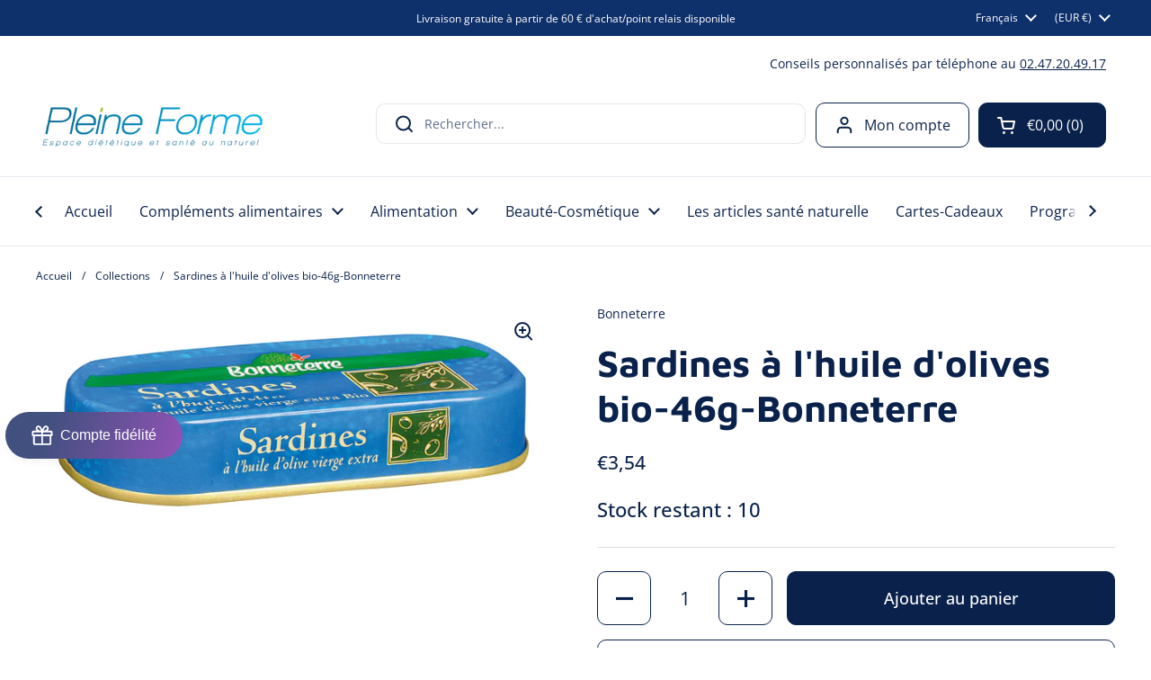

--- FILE ---
content_type: text/html; charset=utf-8
request_url: https://pleine-forme.net/products/sardines-a-lhuile-dolives-bio-46g-bonneterre
body_size: 63026
content:
<!doctype html><html class="no-js" lang="fr" dir="ltr">
<head>

<!-- Google Consent Mode V2 Consentmo -->
<script>
  window.consentmo_gcm_initial_state = "0";
  window.consentmo_gcm_state = "1";
  window.consentmo_gcm_security_storage = "strict";
  window.consentmo_gcm_ad_storage = "marketing";
  window.consentmo_gcm_analytics_storage = "analytics";
  window.consentmo_gcm_functionality_storage = "functionality";
  window.consentmo_gcm_personalization_storage = "functionality";
  window.consentmo_gcm_ads_data_redaction = "true";
  window.consentmo_gcm_url_passthrough = "false";
  window.consentmo_gcm_data_layer_name = "dataLayer";
  
  // Google Consent Mode V2 integration script from Consentmo GDPR
  window.isenseRules = {};
  window.isenseRules.gcm = {
      gcmVersion: 2,
      integrationVersion: 3,
      customChanges: false,
      consentUpdated: false,
      initialState: 7,
      isCustomizationEnabled: false,
      adsDataRedaction: true,
      urlPassthrough: false,
      dataLayer: 'dataLayer',
      categories: { ad_personalization: "marketing", ad_storage: "marketing", ad_user_data: "marketing", analytics_storage: "analytics", functionality_storage: "functionality", personalization_storage: "functionality", security_storage: "strict"},
      storage: { ad_personalization: "false", ad_storage: "false", ad_user_data: "false", analytics_storage: "false", functionality_storage: "false", personalization_storage: "false", security_storage: "false", wait_for_update: 2000 }
  };
  if(window.consentmo_gcm_state !== null && window.consentmo_gcm_state !== "" && window.consentmo_gcm_state !== "0") {
    window.isenseRules.gcm.isCustomizationEnabled = true;
    window.isenseRules.gcm.initialState = window.consentmo_gcm_initial_state === null || window.consentmo_gcm_initial_state.trim() === "" ? window.isenseRules.gcm.initialState : window.consentmo_gcm_initial_state;
    window.isenseRules.gcm.categories.ad_storage = window.consentmo_gcm_ad_storage === null || window.consentmo_gcm_ad_storage.trim() === "" ? window.isenseRules.gcm.categories.ad_storage : window.consentmo_gcm_ad_storage;
    window.isenseRules.gcm.categories.ad_user_data = window.consentmo_gcm_ad_storage === null || window.consentmo_gcm_ad_storage.trim() === "" ? window.isenseRules.gcm.categories.ad_user_data : window.consentmo_gcm_ad_storage;
    window.isenseRules.gcm.categories.ad_personalization = window.consentmo_gcm_ad_storage === null || window.consentmo_gcm_ad_storage.trim() === "" ? window.isenseRules.gcm.categories.ad_personalization : window.consentmo_gcm_ad_storage;
    window.isenseRules.gcm.categories.analytics_storage = window.consentmo_gcm_analytics_storage === null || window.consentmo_gcm_analytics_storage.trim() === "" ? window.isenseRules.gcm.categories.analytics_storage : window.consentmo_gcm_analytics_storage;
    window.isenseRules.gcm.categories.functionality_storage = window.consentmo_gcm_functionality_storage === null || window.consentmo_gcm_functionality_storage.trim() === "" ? window.isenseRules.gcm.categories.functionality_storage : window.consentmo_gcm_functionality_storage;
    window.isenseRules.gcm.categories.personalization_storage = window.consentmo_gcm_personalization_storage === null || window.consentmo_gcm_personalization_storage.trim() === "" ? window.isenseRules.gcm.categories.personalization_storage : window.consentmo_gcm_personalization_storage;
    window.isenseRules.gcm.categories.security_storage = window.consentmo_gcm_security_storage === null || window.consentmo_gcm_security_storage.trim() === "" ? window.isenseRules.gcm.categories.security_storage : window.consentmo_gcm_security_storage;
    window.isenseRules.gcm.urlPassthrough = window.consentmo_gcm_url_passthrough === null || window.consentmo_gcm_url_passthrough.trim() === "" ? window.isenseRules.gcm.urlPassthrough : window.consentmo_gcm_url_passthrough;
    window.isenseRules.gcm.adsDataRedaction = window.consentmo_gcm_ads_data_redaction === null || window.consentmo_gcm_ads_data_redaction.trim() === "" ? window.isenseRules.gcm.adsDataRedaction : window.consentmo_gcm_ads_data_redaction;
    window.isenseRules.gcm.dataLayer = window.consentmo_gcm_data_layer_name === null || window.consentmo_gcm_data_layer_name.trim() === "" ? window.isenseRules.gcm.dataLayer : window.consentmo_gcm_data_layer_name;
  }
  window.isenseRules.initializeGcm = function (rules) {
    if(window.isenseRules.gcm.isCustomizationEnabled) {
      rules.initialState = window.isenseRules.gcm.initialState;
      rules.urlPassthrough = window.isenseRules.gcm.urlPassthrough === true || window.isenseRules.gcm.urlPassthrough === 'true';
      rules.adsDataRedaction = window.isenseRules.gcm.adsDataRedaction === true || window.isenseRules.gcm.adsDataRedaction === 'true';
    }
    
    let initialState = parseInt(rules.initialState);
    let marketingBlocked = initialState === 0 || initialState === 2 || initialState === 5 || initialState === 7;
    let analyticsBlocked = initialState === 0 || initialState === 3 || initialState === 6 || initialState === 7;
    let functionalityBlocked = initialState === 4 || initialState === 5 || initialState === 6 || initialState === 7;

    let gdprCache = localStorage.getItem('gdprCache') ? JSON.parse(localStorage.getItem('gdprCache')) : null;
    if (gdprCache && typeof gdprCache.updatedPreferences !== "undefined") {
      let updatedPreferences = gdprCache.updatedPreferences;
      marketingBlocked = parseInt(updatedPreferences.indexOf('marketing')) > -1;
      analyticsBlocked = parseInt(updatedPreferences.indexOf('analytics')) > -1;
      functionalityBlocked = parseInt(updatedPreferences.indexOf('functionality')) > -1;
    }

    Object.entries(rules.categories).forEach(category => {
      if(rules.storage.hasOwnProperty(category[0])) {
        switch(category[1]) {
          case 'strict':
            rules.storage[category[0]] = "granted";
            break;
          case 'marketing':
            rules.storage[category[0]] = marketingBlocked ? "denied" : "granted";
            break;
          case 'analytics':
            rules.storage[category[0]] = analyticsBlocked ? "denied" : "granted";
            break;
          case 'functionality':
            rules.storage[category[0]] = functionalityBlocked ? "denied" : "granted";
            break;
        }
      }
    });
    rules.consentUpdated = true;
    isenseRules.gcm = rules;
  }

  // Google Consent Mode - initialization start
  window.isenseRules.initializeGcm({
    ...window.isenseRules.gcm,
    adsDataRedaction: true,
    urlPassthrough: false,
    initialState: 7
  });

  /*
  * initialState acceptable values:
  * 0 - Set both ad_storage and analytics_storage to denied
  * 1 - Set all categories to granted
  * 2 - Set only ad_storage to denied
  * 3 - Set only analytics_storage to denied
  * 4 - Set only functionality_storage to denied
  * 5 - Set both ad_storage and functionality_storage to denied
  * 6 - Set both analytics_storage and functionality_storage to denied
  * 7 - Set all categories to denied
  */

  window[window.isenseRules.gcm.dataLayer] = window[window.isenseRules.gcm.dataLayer] || [];
  function gtag() { window[window.isenseRules.gcm.dataLayer].push(arguments); }
  gtag("consent", "default", isenseRules.gcm.storage);
  isenseRules.gcm.adsDataRedaction && gtag("set", "ads_data_redaction", isenseRules.gcm.adsDataRedaction);
  isenseRules.gcm.urlPassthrough && gtag("set", "url_passthrough", isenseRules.gcm.urlPassthrough);
</script>
  
	<meta charset="utf-8">
  <meta http-equiv="X-UA-Compatible" content="IE=edge,chrome=1">
  <meta name="viewport" content="width=device-width, initial-scale=1.0, height=device-height, minimum-scale=1.0"><link rel="shortcut icon" href="//pleine-forme.net/cdn/shop/files/favicon-32x32.png?crop=center&height=32&v=1743847990&width=32" type="image/png" /><title>Sardines à l&#39;huile d&#39;olives bio-46g-Bonneterre &ndash; Boutique Pleine-Forme 
</title><meta name="description" content="Découvrez les Sardines à l&#39;huile d&#39;olives bio, 46g de chez Bonneterre. Riche en Oméga3 Sardines sauvages. Préparation traditionnelle à la main. A l’huile d’olive bio. Fabriqué en France. Une délicieuse option pour les amateurs de poissons fins et d&#39;ingrédients biologiques.">

<meta property="og:site_name" content="Boutique Pleine-Forme ">
<meta property="og:url" content="https://pleine-forme.net/products/sardines-a-lhuile-dolives-bio-46g-bonneterre">
<meta property="og:title" content="Sardines à l&#39;huile d&#39;olives bio-46g-Bonneterre">
<meta property="og:type" content="product">
<meta property="og:description" content="Découvrez les Sardines à l&#39;huile d&#39;olives bio, 46g de chez Bonneterre. Riche en Oméga3 Sardines sauvages. Préparation traditionnelle à la main. A l’huile d’olive bio. Fabriqué en France. Une délicieuse option pour les amateurs de poissons fins et d&#39;ingrédients biologiques."><meta property="og:image" content="http://pleine-forme.net/cdn/shop/files/Sardinesal_huiled_olivesbio-46g-Bonneterre.jpg?v=1689846378">
  <meta property="og:image:secure_url" content="https://pleine-forme.net/cdn/shop/files/Sardinesal_huiled_olivesbio-46g-Bonneterre.jpg?v=1689846378">
  <meta property="og:image:width" content="1181">
  <meta property="og:image:height" content="524"><meta property="og:price:amount" content="3,54">
  <meta property="og:price:currency" content="EUR"><meta name="twitter:card" content="summary_large_image">
<meta name="twitter:title" content="Sardines à l&#39;huile d&#39;olives bio-46g-Bonneterre">
<meta name="twitter:description" content="Découvrez les Sardines à l&#39;huile d&#39;olives bio, 46g de chez Bonneterre. Riche en Oméga3 Sardines sauvages. Préparation traditionnelle à la main. A l’huile d’olive bio. Fabriqué en France. Une délicieuse option pour les amateurs de poissons fins et d&#39;ingrédients biologiques."><script type="application/ld+json">
  [
    {
      "@context": "https://schema.org",
      "@type": "WebSite",
      "name": "Boutique Pleine-Forme ",
      "url": "https:\/\/pleine-forme.net"
    },
    {
      "@context": "https://schema.org",
      "@type": "Organization",
      "name": "Boutique Pleine-Forme ",
      "url": "https:\/\/pleine-forme.net"
    }
  ]
</script>

<script type="application/ld+json">
{
  "@context": "http://schema.org",
  "@type": "BreadcrumbList",
  "itemListElement": [
    {
      "@type": "ListItem",
      "position": 1,
      "name": "Accueil",
      "item": "https://pleine-forme.net"
    },{
        "@type": "ListItem",
        "position": 2,
        "name": "Sardines à l'huile d'olives bio-46g-Bonneterre",
        "item": "https://pleine-forme.net/products/sardines-a-lhuile-dolives-bio-46g-bonneterre"
      }]
}
</script><script type="application/ld+json">
  {
    "@context": "http://schema.org",
    "@type": "Product",
    "name": "Sardines à l'huile d'olives bio-46g-Bonneterre",
    "url": "https:\/\/pleine-forme.net\/products\/sardines-a-lhuile-dolives-bio-46g-bonneterre",
    "offers": [{
          "@type" : "Offer","sku": "777","gtin13": 3396410019280,"availability" : "http://schema.org/InStock",
          "price" : 3.54,
          "priceCurrency" : "EUR",
          "url" : "https:\/\/pleine-forme.net\/products\/sardines-a-lhuile-dolives-bio-46g-bonneterre?variant=46915886350664"
        }
],
    "brand": {
      "@type": "Brand",
      "name": "Bonneterre"
    },
    "description": "Sardines à l'huile d'olives bio\nDécouvrez les Sardines à l'huile d'olives bio, 46g de chez Bonneterre.\nDescription des Sardines à l'huile d'olives bio, de Bonneterre.\n-Riche en Oméga3\n-Sardines sauvages.\n-Préparation traditionnelle à la main.\n-A l’huile d’olive bio.\n-Fabriqué en France.\nLes Sardines à l'huile d'olives bio de la marque Bonneterre sont une délicieuse option pour les amateurs de poissons fins et d'ingrédients biologiques.\nCes sardines sont préparées avec soin en associant le goût délicat des sardines à l'arôme subtil de l'huile d'olives extra vierge.\nLes sardines sont riches en acides gras oméga-3, en vitamines et en minéraux essentiels, faisant de ce produit une source de bienfaits nutritifs pour l'organisme.\nDécouvrez ces sardines à l'huile d'olives, laissez-vous séduire par leur fraîcheur et leur qualité exceptionnelle.\nComment utiliser les Sardines à l'huile d'olives bio, de Bonneterre ?\nLes Sardines à l'huile d'olives bio de Bonneterre se dégustent aisément, directement sur des toasts ou des petits pains pour un apéritif gourmand et savoureux.\nVous pouvez également les intégrer dans vos préparations culinaires, comme les salades, les tartines ou les plats de pâtes pour ajouter une note méditerranéenne à vos repas.\nCes sardines sont une excellente source d'acides gras oméga-3, favorables au bon fonctionnement du système cardiovasculaire.\nLaissez libre cours à votre créativité culinaire en utilisant les Sardines à l'huile d'olives bio de Bonneterre.\nComposition des Sardines à l'huile d'olives bio, de Bonneterre.\nComposition\nIngrédients : sardines (sardines fraîches, huile de tournesol*), huile d'olive vierge extra* 23,9%, sel. *Ingrédients issus de l'agriculture biologique\nAnalyses nutritionnelles pour 100g\n\n\n\n\nÉnergie\n\n\n1015 kJ \/ 244 kcal\n\n\n\n\nMatières grasses g\n\n\n17\n\n\n\n\ndont acides gras saturés g\n\n\n3.1\n\n\n\n\nGlucides g\n\n\n0\n\n\n\n\ndont sucres g\n\n\n0\n\n\n\n\nFibres g\n\n\n0\n\n\n\n\nProtéines g\n\n\n22.7\n\n\n\n\nSel g\n\n\n0.75\n\n\n\n\nConseils d'utilisation\nConditions de stockage avant ouverture : A conserver à l'abri de la chaleur et de l'humidité.Conditions de stockage après ouverture : Après ouverture, se conserve 24h au réfrigérateur.Instructions de préparation :Prêt à l'emploi.",
    "category": "","sku": "777",
    "image": {
      "@type": "ImageObject",
      "url": "https:\/\/pleine-forme.net\/cdn\/shop\/files\/Sardinesal_huiled_olivesbio-46g-Bonneterre.jpg?v=1689846378",
      "image": "https:\/\/pleine-forme.net\/cdn\/shop\/files\/Sardinesal_huiled_olivesbio-46g-Bonneterre.jpg?v=1689846378",
      "name": "Sardines à l'huile d'olives bio-46g-Bonneterre",
      "width": "1181",
      "height": "524"
    }
  }
  </script><link rel="canonical" href="https://pleine-forme.net/products/sardines-a-lhuile-dolives-bio-46g-bonneterre">

  <link rel="preconnect" href="https://cdn.shopify.com"><link rel="preconnect" href="https://fonts.shopifycdn.com" crossorigin><link href="//pleine-forme.net/cdn/shop/t/22/assets/theme.css?v=935766714285225241698762035" as="style" rel="preload"><link href="//pleine-forme.net/cdn/shop/t/22/assets/section-header.css?v=133762657217502932151698762035" as="style" rel="preload"><link href="//pleine-forme.net/cdn/shop/t/22/assets/section-main-product.css?v=83986284464836138391698762035" as="style" rel="preload"><link rel="preload" as="image" href="//pleine-forme.net/cdn/shop/files/Sardinesal_huiled_olivesbio-46g-Bonneterre.jpg?v=1689846378&width=480" imagesrcset="//pleine-forme.net/cdn/shop/files/Sardinesal_huiled_olivesbio-46g-Bonneterre.jpg?v=1689846378&width=240 240w,//pleine-forme.net/cdn/shop/files/Sardinesal_huiled_olivesbio-46g-Bonneterre.jpg?v=1689846378&width=360 360w,//pleine-forme.net/cdn/shop/files/Sardinesal_huiled_olivesbio-46g-Bonneterre.jpg?v=1689846378&width=420 420w,//pleine-forme.net/cdn/shop/files/Sardinesal_huiled_olivesbio-46g-Bonneterre.jpg?v=1689846378&width=480 480w,//pleine-forme.net/cdn/shop/files/Sardinesal_huiled_olivesbio-46g-Bonneterre.jpg?v=1689846378&width=640 640w,//pleine-forme.net/cdn/shop/files/Sardinesal_huiled_olivesbio-46g-Bonneterre.jpg?v=1689846378&width=840 840w,//pleine-forme.net/cdn/shop/files/Sardinesal_huiled_olivesbio-46g-Bonneterre.jpg?v=1689846378&width=1080 1080w" imagesizes="(max-width: 767px) calc(100vw - 20px), (max-width: 1360px) 50vw, 620px"><link rel="preload" href="//pleine-forme.net/cdn/fonts/maven_pro/mavenpro_n7.1cf8ef6e1971df8c9c821bcb73da0b10e0c49a8b.woff2" as="font" type="font/woff2" crossorigin><link rel="preload" href="//pleine-forme.net/cdn/fonts/open_sans/opensans_n4.c32e4d4eca5273f6d4ee95ddf54b5bbb75fc9b61.woff2" as="font" type="font/woff2" crossorigin><style type="text/css">
@font-face {
  font-family: "Maven Pro";
  font-weight: 700;
  font-style: normal;
  font-display: swap;
  src: url("//pleine-forme.net/cdn/fonts/maven_pro/mavenpro_n7.1cf8ef6e1971df8c9c821bcb73da0b10e0c49a8b.woff2") format("woff2"),
       url("//pleine-forme.net/cdn/fonts/maven_pro/mavenpro_n7.1ecc5b9854a5f30ff1b42559ffcca41d24759633.woff") format("woff");
}
@font-face {
  font-family: "Open Sans";
  font-weight: 400;
  font-style: normal;
  font-display: swap;
  src: url("//pleine-forme.net/cdn/fonts/open_sans/opensans_n4.c32e4d4eca5273f6d4ee95ddf54b5bbb75fc9b61.woff2") format("woff2"),
       url("//pleine-forme.net/cdn/fonts/open_sans/opensans_n4.5f3406f8d94162b37bfa232b486ac93ee892406d.woff") format("woff");
}
@font-face {
  font-family: "Open Sans";
  font-weight: 500;
  font-style: normal;
  font-display: swap;
  src: url("//pleine-forme.net/cdn/fonts/open_sans/opensans_n5.500dcf21ddee5bc5855ad3a20394d3bc363c217c.woff2") format("woff2"),
       url("//pleine-forme.net/cdn/fonts/open_sans/opensans_n5.af1a06d824dccfb4d400ba874ef19176651ec834.woff") format("woff");
}
@font-face {
  font-family: "Open Sans";
  font-weight: 400;
  font-style: italic;
  font-display: swap;
  src: url("//pleine-forme.net/cdn/fonts/open_sans/opensans_i4.6f1d45f7a46916cc95c694aab32ecbf7509cbf33.woff2") format("woff2"),
       url("//pleine-forme.net/cdn/fonts/open_sans/opensans_i4.4efaa52d5a57aa9a57c1556cc2b7465d18839daa.woff") format("woff");
}




</style>
<style type="text/css">

  :root {

    /* Direction */
    --direction: ltr;

    /* Font variables */

    --font-stack-headings: "Maven Pro", sans-serif;
    --font-weight-headings: 700;
    --font-style-headings: normal;

    --font-stack-body: "Open Sans", sans-serif;
    --font-weight-body: 400;--font-weight-body-bold: 500;--font-style-body: normal;--font-weight-buttons: var(--font-weight-body-bold);--font-weight-menu: var(--font-weight-body);--base-headings-size: 66;
    --base-headings-line: 1.2;
    --base-body-size: 14;
    --base-body-line: 1.5;

    --base-menu-size: 16;

    /* Color variables */

    --color-background-header: #ffffff;
    --color-secondary-background-header: rgba(10, 34, 75, 0.08);
    --color-opacity-background-header: rgba(255, 255, 255, 0);
    --color-text-header: #0a224b;
    --color-foreground-header: #fff;
    --color-accent-header: #2f90df;
    --color-foreground-accent-header: #fff;
    --color-borders-header: rgba(10, 34, 75, 0.1);

    --color-background-main: #ffffff;
    --color-secondary-background-main: rgba(10, 34, 75, 0.08);
    --color-third-background-main: rgba(10, 34, 75, 0.04);
    --color-fourth-background-main: rgba(10, 34, 75, 0.02);
    --color-opacity-background-main: rgba(255, 255, 255, 0);
    --color-text-main: #0a224b;
    --color-foreground-main: #fff;
    --color-secondary-text-main: rgba(10, 34, 75, 0.62);
    --color-accent-main: #2f90df;
    --color-foreground-accent-main: #fff;
    --color-borders-main: rgba(10, 34, 75, 0.15);

    --color-background-cards: #ffffff;
    --color-gradient-cards: ;
    --color-text-cards: #0a224b;
    --color-foreground-cards: #fff;
    --color-secondary-text-cards: rgba(10, 34, 75, 0.6);
    --color-accent-cards: #2f90df;
    --color-foreground-accent-cards: #fff;
    --color-borders-cards: #ececec;

    --color-background-footer: #ffffff;
    --color-text-footer: #0a224b;
    --color-accent-footer: #2f90df;
    --color-borders-footer: rgba(10, 34, 75, 0.15);

    --color-borders-forms-primary: rgba(10, 34, 75, 0.3);
    --color-borders-forms-secondary: rgba(10, 34, 75, 0.6);

    /* Borders */

    --border-width-cards: 1px;
    --border-radius-cards: 10px;
    --border-width-buttons: 1px;
    --border-radius-buttons: 10px;
    --border-width-forms: 1px;
    --border-radius-forms: 5px;

    /* Shadows */
    --shadow-x-cards: 0px;
    --shadow-y-cards: 0px;
    --shadow-blur-cards: 0px;
    --color-shadow-cards: rgba(0,0,0,0);
    --shadow-x-buttons: 0px;
    --shadow-y-buttons: 0px;
    --shadow-blur-buttons: 0px;
    --color-shadow-buttons: rgba(0,0,0,0);

    /* Layout */

    --grid-gap-original-base: 26px;
    --container-vertical-space-base: 80px;
    --image-fit-padding: 10%;

  }

  .facets__summary, #main select, .sidebar select, .modal-content select {
    background-image: url('data:image/svg+xml;utf8,<svg width="13" height="8" fill="none" xmlns="http://www.w3.org/2000/svg"><path d="M1.414.086 7.9 6.57 6.485 7.985 0 1.5 1.414.086Z" fill="%230a224b"/><path d="M12.985 1.515 6.5 8 5.085 6.586 11.571.101l1.414 1.414Z" fill="%230a224b"/></svg>');
  }

  .card .star-rating__stars {
    background-image: url('data:image/svg+xml;utf8,<svg width="20" height="13" viewBox="0 0 14 13" fill="none" xmlns="http://www.w3.org/2000/svg"><path d="m7 0 1.572 4.837h5.085l-4.114 2.99 1.572 4.836L7 9.673l-4.114 2.99 1.571-4.837-4.114-2.99h5.085L7 0Z" stroke="%230a224b" stroke-width="1"/></svg>');
  }
  .card .star-rating__stars-active {
    background-image: url('data:image/svg+xml;utf8,<svg width="20" height="13" viewBox="0 0 14 13" fill="none" xmlns="http://www.w3.org/2000/svg"><path d="m7 0 1.572 4.837h5.085l-4.114 2.99 1.572 4.836L7 9.673l-4.114 2.99 1.571-4.837-4.114-2.99h5.085L7 0Z" fill="%230a224b" stroke-width="0"/></svg>');
  }

  .star-rating__stars {
    background-image: url('data:image/svg+xml;utf8,<svg width="20" height="13" viewBox="0 0 14 13" fill="none" xmlns="http://www.w3.org/2000/svg"><path d="m7 0 1.572 4.837h5.085l-4.114 2.99 1.572 4.836L7 9.673l-4.114 2.99 1.571-4.837-4.114-2.99h5.085L7 0Z" stroke="%230a224b" stroke-width="1"/></svg>');
  }
  .star-rating__stars-active {
    background-image: url('data:image/svg+xml;utf8,<svg width="20" height="13" viewBox="0 0 14 13" fill="none" xmlns="http://www.w3.org/2000/svg"><path d="m7 0 1.572 4.837h5.085l-4.114 2.99 1.572 4.836L7 9.673l-4.114 2.99 1.571-4.837-4.114-2.99h5.085L7 0Z" fill="%230a224b" stroke-width="0"/></svg>');
  }

  .product-item {}</style>

<style id="root-height">
  :root {
    --window-height: 100vh;
  }
</style><link href="//pleine-forme.net/cdn/shop/t/22/assets/theme.css?v=935766714285225241698762035" rel="stylesheet" type="text/css" media="all" />

	<script>window.performance && window.performance.mark && window.performance.mark('shopify.content_for_header.start');</script><meta name="google-site-verification" content="pqob1RerXKHmpHC0U_o8uQzchNJsgnsb3xnB-KXSK-0">
<meta id="shopify-digital-wallet" name="shopify-digital-wallet" content="/42431512729/digital_wallets/dialog">
<meta name="shopify-checkout-api-token" content="890913433e32caaa153f1217bd9de0fb">
<meta id="in-context-paypal-metadata" data-shop-id="42431512729" data-venmo-supported="false" data-environment="production" data-locale="fr_FR" data-paypal-v4="true" data-currency="EUR">
<link rel="alternate" hreflang="x-default" href="https://pleine-forme.net/products/sardines-a-lhuile-dolives-bio-46g-bonneterre">
<link rel="alternate" hreflang="fr" href="https://pleine-forme.net/products/sardines-a-lhuile-dolives-bio-46g-bonneterre">
<link rel="alternate" hreflang="en" href="https://pleine-forme.net/en/products/sardines-a-lhuile-dolives-bio-46g-bonneterre">
<link rel="alternate" hreflang="es" href="https://pleine-forme.net/es/products/sardines-a-lhuile-dolives-bio-46g-bonneterre">
<link rel="alternate" hreflang="fr-BE" href="https://pleine-forme.net/fr-be/products/sardines-a-lhuile-dolives-bio-46g-bonneterre">
<link rel="alternate" hreflang="de-BE" href="https://pleine-forme.net/de-be/products/sardines-a-lhuile-dolives-bio-46g-bonneterre">
<link rel="alternate" hreflang="fr-CH" href="https://pleine-forme.net/fr-ch/products/sardines-a-lhuile-dolives-bio-46g-bonneterre">
<link rel="alternate" hreflang="de-CH" href="https://pleine-forme.net/de-ch/products/sardines-a-lhuile-dolives-bio-46g-bonneterre">
<link rel="alternate" type="application/json+oembed" href="https://pleine-forme.net/products/sardines-a-lhuile-dolives-bio-46g-bonneterre.oembed">
<script async="async" src="/checkouts/internal/preloads.js?locale=fr-FR"></script>
<script id="shopify-features" type="application/json">{"accessToken":"890913433e32caaa153f1217bd9de0fb","betas":["rich-media-storefront-analytics"],"domain":"pleine-forme.net","predictiveSearch":true,"shopId":42431512729,"locale":"fr"}</script>
<script>var Shopify = Shopify || {};
Shopify.shop = "boutique-pleine-forme.myshopify.com";
Shopify.locale = "fr";
Shopify.currency = {"active":"EUR","rate":"1.0"};
Shopify.country = "FR";
Shopify.theme = {"name":"Pleine Forme - Site final (31\/10\/2023)","id":154589856072,"schema_name":"Local","schema_version":"2.2.4","theme_store_id":1651,"role":"main"};
Shopify.theme.handle = "null";
Shopify.theme.style = {"id":null,"handle":null};
Shopify.cdnHost = "pleine-forme.net/cdn";
Shopify.routes = Shopify.routes || {};
Shopify.routes.root = "/";</script>
<script type="module">!function(o){(o.Shopify=o.Shopify||{}).modules=!0}(window);</script>
<script>!function(o){function n(){var o=[];function n(){o.push(Array.prototype.slice.apply(arguments))}return n.q=o,n}var t=o.Shopify=o.Shopify||{};t.loadFeatures=n(),t.autoloadFeatures=n()}(window);</script>
<script id="shop-js-analytics" type="application/json">{"pageType":"product"}</script>
<script defer="defer" async type="module" src="//pleine-forme.net/cdn/shopifycloud/shop-js/modules/v2/client.init-shop-cart-sync_INwxTpsh.fr.esm.js"></script>
<script defer="defer" async type="module" src="//pleine-forme.net/cdn/shopifycloud/shop-js/modules/v2/chunk.common_YNAa1F1g.esm.js"></script>
<script type="module">
  await import("//pleine-forme.net/cdn/shopifycloud/shop-js/modules/v2/client.init-shop-cart-sync_INwxTpsh.fr.esm.js");
await import("//pleine-forme.net/cdn/shopifycloud/shop-js/modules/v2/chunk.common_YNAa1F1g.esm.js");

  window.Shopify.SignInWithShop?.initShopCartSync?.({"fedCMEnabled":true,"windoidEnabled":true});

</script>
<script>(function() {
  var isLoaded = false;
  function asyncLoad() {
    if (isLoaded) return;
    isLoaded = true;
    var urls = ["https:\/\/buy-me-cdn.makeprosimp.com\/v2\/app.min.js?v=v2\u0026shop=boutique-pleine-forme.myshopify.com","https:\/\/trust.conversionbear.com\/script?app=trust_badge\u0026shop=boutique-pleine-forme.myshopify.com","https:\/\/cloudsearch-1f874.kxcdn.com\/shopify.js?srp=\/a\/search\u0026filtersEnabled=1\u0026markets=1\u0026shop=boutique-pleine-forme.myshopify.com","https:\/\/loox.io\/widget\/4y-wqVB96o\/loox.1643206007086.js?shop=boutique-pleine-forme.myshopify.com","https:\/\/gdprcdn.b-cdn.net\/js\/gdpr_cookie_consent.min.js?shop=boutique-pleine-forme.myshopify.com","https:\/\/d1564fddzjmdj5.cloudfront.net\/initializercolissimo.js?app_name=happycolissimo\u0026cloud=d1564fddzjmdj5.cloudfront.net\u0026shop=boutique-pleine-forme.myshopify.com"];
    for (var i = 0; i < urls.length; i++) {
      var s = document.createElement('script');
      s.type = 'text/javascript';
      s.async = true;
      s.src = urls[i];
      var x = document.getElementsByTagName('script')[0];
      x.parentNode.insertBefore(s, x);
    }
  };
  if(window.attachEvent) {
    window.attachEvent('onload', asyncLoad);
  } else {
    window.addEventListener('load', asyncLoad, false);
  }
})();</script>
<script id="__st">var __st={"a":42431512729,"offset":3600,"reqid":"a18968c9-e199-44a4-9d22-fc03e7d4126e-1768986089","pageurl":"pleine-forme.net\/products\/sardines-a-lhuile-dolives-bio-46g-bonneterre","u":"cced5c3ab753","p":"product","rtyp":"product","rid":8496142942536};</script>
<script>window.ShopifyPaypalV4VisibilityTracking = true;</script>
<script id="captcha-bootstrap">!function(){'use strict';const t='contact',e='account',n='new_comment',o=[[t,t],['blogs',n],['comments',n],[t,'customer']],c=[[e,'customer_login'],[e,'guest_login'],[e,'recover_customer_password'],[e,'create_customer']],r=t=>t.map((([t,e])=>`form[action*='/${t}']:not([data-nocaptcha='true']) input[name='form_type'][value='${e}']`)).join(','),a=t=>()=>t?[...document.querySelectorAll(t)].map((t=>t.form)):[];function s(){const t=[...o],e=r(t);return a(e)}const i='password',u='form_key',d=['recaptcha-v3-token','g-recaptcha-response','h-captcha-response',i],f=()=>{try{return window.sessionStorage}catch{return}},m='__shopify_v',_=t=>t.elements[u];function p(t,e,n=!1){try{const o=window.sessionStorage,c=JSON.parse(o.getItem(e)),{data:r}=function(t){const{data:e,action:n}=t;return t[m]||n?{data:e,action:n}:{data:t,action:n}}(c);for(const[e,n]of Object.entries(r))t.elements[e]&&(t.elements[e].value=n);n&&o.removeItem(e)}catch(o){console.error('form repopulation failed',{error:o})}}const l='form_type',E='cptcha';function T(t){t.dataset[E]=!0}const w=window,h=w.document,L='Shopify',v='ce_forms',y='captcha';let A=!1;((t,e)=>{const n=(g='f06e6c50-85a8-45c8-87d0-21a2b65856fe',I='https://cdn.shopify.com/shopifycloud/storefront-forms-hcaptcha/ce_storefront_forms_captcha_hcaptcha.v1.5.2.iife.js',D={infoText:'Protégé par hCaptcha',privacyText:'Confidentialité',termsText:'Conditions'},(t,e,n)=>{const o=w[L][v],c=o.bindForm;if(c)return c(t,g,e,D).then(n);var r;o.q.push([[t,g,e,D],n]),r=I,A||(h.body.append(Object.assign(h.createElement('script'),{id:'captcha-provider',async:!0,src:r})),A=!0)});var g,I,D;w[L]=w[L]||{},w[L][v]=w[L][v]||{},w[L][v].q=[],w[L][y]=w[L][y]||{},w[L][y].protect=function(t,e){n(t,void 0,e),T(t)},Object.freeze(w[L][y]),function(t,e,n,w,h,L){const[v,y,A,g]=function(t,e,n){const i=e?o:[],u=t?c:[],d=[...i,...u],f=r(d),m=r(i),_=r(d.filter((([t,e])=>n.includes(e))));return[a(f),a(m),a(_),s()]}(w,h,L),I=t=>{const e=t.target;return e instanceof HTMLFormElement?e:e&&e.form},D=t=>v().includes(t);t.addEventListener('submit',(t=>{const e=I(t);if(!e)return;const n=D(e)&&!e.dataset.hcaptchaBound&&!e.dataset.recaptchaBound,o=_(e),c=g().includes(e)&&(!o||!o.value);(n||c)&&t.preventDefault(),c&&!n&&(function(t){try{if(!f())return;!function(t){const e=f();if(!e)return;const n=_(t);if(!n)return;const o=n.value;o&&e.removeItem(o)}(t);const e=Array.from(Array(32),(()=>Math.random().toString(36)[2])).join('');!function(t,e){_(t)||t.append(Object.assign(document.createElement('input'),{type:'hidden',name:u})),t.elements[u].value=e}(t,e),function(t,e){const n=f();if(!n)return;const o=[...t.querySelectorAll(`input[type='${i}']`)].map((({name:t})=>t)),c=[...d,...o],r={};for(const[a,s]of new FormData(t).entries())c.includes(a)||(r[a]=s);n.setItem(e,JSON.stringify({[m]:1,action:t.action,data:r}))}(t,e)}catch(e){console.error('failed to persist form',e)}}(e),e.submit())}));const S=(t,e)=>{t&&!t.dataset[E]&&(n(t,e.some((e=>e===t))),T(t))};for(const o of['focusin','change'])t.addEventListener(o,(t=>{const e=I(t);D(e)&&S(e,y())}));const B=e.get('form_key'),M=e.get(l),P=B&&M;t.addEventListener('DOMContentLoaded',(()=>{const t=y();if(P)for(const e of t)e.elements[l].value===M&&p(e,B);[...new Set([...A(),...v().filter((t=>'true'===t.dataset.shopifyCaptcha))])].forEach((e=>S(e,t)))}))}(h,new URLSearchParams(w.location.search),n,t,e,['guest_login'])})(!0,!0)}();</script>
<script integrity="sha256-4kQ18oKyAcykRKYeNunJcIwy7WH5gtpwJnB7kiuLZ1E=" data-source-attribution="shopify.loadfeatures" defer="defer" src="//pleine-forme.net/cdn/shopifycloud/storefront/assets/storefront/load_feature-a0a9edcb.js" crossorigin="anonymous"></script>
<script data-source-attribution="shopify.dynamic_checkout.dynamic.init">var Shopify=Shopify||{};Shopify.PaymentButton=Shopify.PaymentButton||{isStorefrontPortableWallets:!0,init:function(){window.Shopify.PaymentButton.init=function(){};var t=document.createElement("script");t.src="https://pleine-forme.net/cdn/shopifycloud/portable-wallets/latest/portable-wallets.fr.js",t.type="module",document.head.appendChild(t)}};
</script>
<script data-source-attribution="shopify.dynamic_checkout.buyer_consent">
  function portableWalletsHideBuyerConsent(e){var t=document.getElementById("shopify-buyer-consent"),n=document.getElementById("shopify-subscription-policy-button");t&&n&&(t.classList.add("hidden"),t.setAttribute("aria-hidden","true"),n.removeEventListener("click",e))}function portableWalletsShowBuyerConsent(e){var t=document.getElementById("shopify-buyer-consent"),n=document.getElementById("shopify-subscription-policy-button");t&&n&&(t.classList.remove("hidden"),t.removeAttribute("aria-hidden"),n.addEventListener("click",e))}window.Shopify?.PaymentButton&&(window.Shopify.PaymentButton.hideBuyerConsent=portableWalletsHideBuyerConsent,window.Shopify.PaymentButton.showBuyerConsent=portableWalletsShowBuyerConsent);
</script>
<script>
  function portableWalletsCleanup(e){e&&e.src&&console.error("Failed to load portable wallets script "+e.src);var t=document.querySelectorAll("shopify-accelerated-checkout .shopify-payment-button__skeleton, shopify-accelerated-checkout-cart .wallet-cart-button__skeleton"),e=document.getElementById("shopify-buyer-consent");for(let e=0;e<t.length;e++)t[e].remove();e&&e.remove()}function portableWalletsNotLoadedAsModule(e){e instanceof ErrorEvent&&"string"==typeof e.message&&e.message.includes("import.meta")&&"string"==typeof e.filename&&e.filename.includes("portable-wallets")&&(window.removeEventListener("error",portableWalletsNotLoadedAsModule),window.Shopify.PaymentButton.failedToLoad=e,"loading"===document.readyState?document.addEventListener("DOMContentLoaded",window.Shopify.PaymentButton.init):window.Shopify.PaymentButton.init())}window.addEventListener("error",portableWalletsNotLoadedAsModule);
</script>

<script type="module" src="https://pleine-forme.net/cdn/shopifycloud/portable-wallets/latest/portable-wallets.fr.js" onError="portableWalletsCleanup(this)" crossorigin="anonymous"></script>
<script nomodule>
  document.addEventListener("DOMContentLoaded", portableWalletsCleanup);
</script>

<link id="shopify-accelerated-checkout-styles" rel="stylesheet" media="screen" href="https://pleine-forme.net/cdn/shopifycloud/portable-wallets/latest/accelerated-checkout-backwards-compat.css" crossorigin="anonymous">
<style id="shopify-accelerated-checkout-cart">
        #shopify-buyer-consent {
  margin-top: 1em;
  display: inline-block;
  width: 100%;
}

#shopify-buyer-consent.hidden {
  display: none;
}

#shopify-subscription-policy-button {
  background: none;
  border: none;
  padding: 0;
  text-decoration: underline;
  font-size: inherit;
  cursor: pointer;
}

#shopify-subscription-policy-button::before {
  box-shadow: none;
}

      </style>

<script>window.performance && window.performance.mark && window.performance.mark('shopify.content_for_header.end');</script>

  <script>
    const rbi = [];
    const ribSetSize = (img) => {
      if ( img.offsetWidth / img.dataset.ratio < img.offsetHeight ) {
        img.setAttribute('sizes', `${Math.ceil(img.offsetHeight * img.dataset.ratio)}px`);
      } else {
        img.setAttribute('sizes', `${Math.ceil(img.offsetWidth)}px`);
      }
    }
    const debounce = (fn, wait) => {
      let t;
      return (...args) => {
        clearTimeout(t);
        t = setTimeout(() => fn.apply(this, args), wait);
      };
    }
    window.KEYCODES = {
      TAB: 9,
      ESC: 27,
      DOWN: 40,
      RIGHT: 39,
      UP: 38,
      LEFT: 37,
      RETURN: 13
    };
    window.addEventListener('resize', debounce(()=>{
      for ( let img of rbi ) {
        ribSetSize(img);
      }
    }, 250));
  </script><noscript>
    <link rel="stylesheet" href="//pleine-forme.net/cdn/shop/t/22/assets/theme-noscript.css?v=143499523122431679711698762035">
  </noscript>

  <!-- Custom assets - Lugus -->
  <link rel="stylesheet" href="//pleine-forme.net/cdn/shop/t/22/assets/lugus-custom.css?v=139532659907994611121698762035">
  <link rel="stylesheet" href="//pleine-forme.net/cdn/shop/t/22/assets/section-cart-drawer.css?v=93137545735582125881698762035"/>
  <script src="//pleine-forme.net/cdn/shop/t/22/assets/lugus-custom.js?v=97175599919085460781698762035" defer></script>
<script type="text/javascript">
    
<!-- BEGIN app block: shopify://apps/consentmo-gdpr/blocks/gdpr_cookie_consent/4fbe573f-a377-4fea-9801-3ee0858cae41 -->


<!-- END app block --><!-- BEGIN app block: shopify://apps/blockify-fraud-filter/blocks/app_embed/2e3e0ba5-0e70-447a-9ec5-3bf76b5ef12e --> 
 
 
    <script>
        window.blockifyShopIdentifier = "boutique-pleine-forme.myshopify.com";
        window.ipBlockerMetafields = "{\"showOverlayByPass\":false,\"disableSpyExtensions\":false,\"blockUnknownBots\":false,\"activeApp\":true,\"blockByMetafield\":true,\"visitorAnalytic\":true,\"showWatermark\":true,\"token\":\"eyJhbGciOiJIUzI1NiIsInR5cCI6IkpXVCJ9.eyJpZGVudGlmaWVySWQiOiJib3V0aXF1ZS1wbGVpbmUtZm9ybWUubXlzaG9waWZ5LmNvbSIsImlhdCI6MTcyNTExMTAzNX0.wparInpKYaV2c5nBTX0Lr1ZxDsXG1GI4lapaogvrXgY\"}";
        window.blockifyRules = "{\"whitelist\":[],\"blacklist\":[{\"id\":174006,\"type\":\"1\",\"country\":\"RU\",\"criteria\":\"3\",\"priority\":\"1\"},{\"id\":174007,\"type\":\"1\",\"country\":\"AF\",\"criteria\":\"3\",\"priority\":\"1\"},{\"id\":174008,\"type\":\"1\",\"country\":\"BD\",\"criteria\":\"3\",\"priority\":\"1\"},{\"id\":174009,\"type\":\"1\",\"country\":\"BI\",\"criteria\":\"3\",\"priority\":\"1\"}]}";
        window.ipblockerBlockTemplate = "{\"customCss\":\"#blockify---container{--bg-blockify: #fff;position:relative}#blockify---container::after{content:'';position:absolute;inset:0;background-repeat:no-repeat !important;background-size:cover !important;background:var(--bg-blockify);z-index:0}#blockify---container #blockify---container__inner{display:flex;flex-direction:column;align-items:center;position:relative;z-index:1}#blockify---container #blockify---container__inner #blockify-block-content{display:flex;flex-direction:column;align-items:center;text-align:center}#blockify---container #blockify---container__inner #blockify-block-content #blockify-block-superTitle{display:none !important}#blockify---container #blockify---container__inner #blockify-block-content #blockify-block-title{font-size:313%;font-weight:bold;margin-top:1em}@media only screen and (min-width: 768px) and (max-width: 1199px){#blockify---container #blockify---container__inner #blockify-block-content #blockify-block-title{font-size:188%}}@media only screen and (max-width: 767px){#blockify---container #blockify---container__inner #blockify-block-content #blockify-block-title{font-size:107%}}#blockify---container #blockify---container__inner #blockify-block-content #blockify-block-description{font-size:125%;margin:1.5em;line-height:1.5}@media only screen and (min-width: 768px) and (max-width: 1199px){#blockify---container #blockify---container__inner #blockify-block-content #blockify-block-description{font-size:88%}}@media only screen and (max-width: 767px){#blockify---container #blockify---container__inner #blockify-block-content #blockify-block-description{font-size:107%}}#blockify---container #blockify---container__inner #blockify-block-content #blockify-block-description #blockify-block-text-blink{display:none !important}#blockify---container #blockify---container__inner #blockify-logo-block-image{position:relative;width:400px;height:auto;max-height:300px}@media only screen and (max-width: 767px){#blockify---container #blockify---container__inner #blockify-logo-block-image{width:200px}}#blockify---container #blockify---container__inner #blockify-logo-block-image::before{content:'';display:block;padding-bottom:56.2%}#blockify---container #blockify---container__inner #blockify-logo-block-image img{position:absolute;top:0;left:0;width:100%;height:100%;object-fit:contain}\\n\",\"logoImage\":{\"active\":true,\"value\":\"https:\/\/storage.synctrack.io\/megamind-fraud\/assets\/default-thumbnail.png\",\"altText\":\"Red octagonal stop sign with a black hand symbol in the center, indicating a warning or prohibition\"},\"superTitle\":{\"active\":false,\"text\":\"403\",\"color\":\"#899df1\"},\"title\":{\"active\":true,\"text\":\"Access Denied\",\"color\":\"#000\"},\"description\":{\"active\":true,\"text\":\"The site owner may have set restrictions that prevent you from accessing the site. Please contact the site owner for access.\",\"color\":\"#000\"},\"background\":{\"active\":true,\"value\":\"#fff\",\"type\":\"1\",\"colorFrom\":null,\"colorTo\":null}}";

        
            window.blockifyProductCollections = [600621384008,603415183688,603411218760,600621351240];
        
    </script>
<link href="https://cdn.shopify.com/extensions/019bde6c-6f74-71a0-9e52-4539429898f4/blockify-shopify-288/assets/blockify-embed.min.js" as="script" type="text/javascript" rel="preload"><link href="https://cdn.shopify.com/extensions/019bde6c-6f74-71a0-9e52-4539429898f4/blockify-shopify-288/assets/prevent-bypass-script.min.js" as="script" type="text/javascript" rel="preload">
<script type="text/javascript">
    window.blockifyBaseUrl = 'https://fraud.blockifyapp.com/s/api';
    window.blockifyPublicUrl = 'https://fraud.blockifyapp.com/s/api/public';
    window.bucketUrl = 'https://storage.synctrack.io/megamind-fraud';
    window.storefrontApiUrl  = 'https://fraud.blockifyapp.com/p/api';
</script>
<script type="text/javascript">
  window.blockifyChecking = true;
</script>
<script id="blockifyScriptByPass" type="text/javascript" src=https://cdn.shopify.com/extensions/019bde6c-6f74-71a0-9e52-4539429898f4/blockify-shopify-288/assets/prevent-bypass-script.min.js async></script>
<script id="blockifyScriptTag" type="text/javascript" src=https://cdn.shopify.com/extensions/019bde6c-6f74-71a0-9e52-4539429898f4/blockify-shopify-288/assets/blockify-embed.min.js async></script>


<!-- END app block --><!-- BEGIN app block: shopify://apps/xcloud-search-product-filter/blocks/cloudsearch_opt/8ddbd0bf-e311-492e-ab28-69d0ad268fac --><!-- END app block --><script src="https://cdn.shopify.com/extensions/2244c2e0-b17a-49f7-8be9-89c0aa709ffb/conversion-bear-trust-badges-19/assets/trust-badges.js" type="text/javascript" defer="defer"></script>
<script src="https://cdn.shopify.com/extensions/019b03f2-74ec-7b24-a3a5-6d0193115a31/cloudsearch-63/assets/shopify.js" type="text/javascript" defer="defer"></script>
<script src="https://cdn.shopify.com/extensions/019bdfaa-5e81-7f89-b3e7-85feb0669160/consentmo-gdpr-580/assets/consentmo_cookie_consent.js" type="text/javascript" defer="defer"></script>
<link href="https://monorail-edge.shopifysvc.com" rel="dns-prefetch">
<script>(function(){if ("sendBeacon" in navigator && "performance" in window) {try {var session_token_from_headers = performance.getEntriesByType('navigation')[0].serverTiming.find(x => x.name == '_s').description;} catch {var session_token_from_headers = undefined;}var session_cookie_matches = document.cookie.match(/_shopify_s=([^;]*)/);var session_token_from_cookie = session_cookie_matches && session_cookie_matches.length === 2 ? session_cookie_matches[1] : "";var session_token = session_token_from_headers || session_token_from_cookie || "";function handle_abandonment_event(e) {var entries = performance.getEntries().filter(function(entry) {return /monorail-edge.shopifysvc.com/.test(entry.name);});if (!window.abandonment_tracked && entries.length === 0) {window.abandonment_tracked = true;var currentMs = Date.now();var navigation_start = performance.timing.navigationStart;var payload = {shop_id: 42431512729,url: window.location.href,navigation_start,duration: currentMs - navigation_start,session_token,page_type: "product"};window.navigator.sendBeacon("https://monorail-edge.shopifysvc.com/v1/produce", JSON.stringify({schema_id: "online_store_buyer_site_abandonment/1.1",payload: payload,metadata: {event_created_at_ms: currentMs,event_sent_at_ms: currentMs}}));}}window.addEventListener('pagehide', handle_abandonment_event);}}());</script>
<script id="web-pixels-manager-setup">(function e(e,d,r,n,o){if(void 0===o&&(o={}),!Boolean(null===(a=null===(i=window.Shopify)||void 0===i?void 0:i.analytics)||void 0===a?void 0:a.replayQueue)){var i,a;window.Shopify=window.Shopify||{};var t=window.Shopify;t.analytics=t.analytics||{};var s=t.analytics;s.replayQueue=[],s.publish=function(e,d,r){return s.replayQueue.push([e,d,r]),!0};try{self.performance.mark("wpm:start")}catch(e){}var l=function(){var e={modern:/Edge?\/(1{2}[4-9]|1[2-9]\d|[2-9]\d{2}|\d{4,})\.\d+(\.\d+|)|Firefox\/(1{2}[4-9]|1[2-9]\d|[2-9]\d{2}|\d{4,})\.\d+(\.\d+|)|Chrom(ium|e)\/(9{2}|\d{3,})\.\d+(\.\d+|)|(Maci|X1{2}).+ Version\/(15\.\d+|(1[6-9]|[2-9]\d|\d{3,})\.\d+)([,.]\d+|)( \(\w+\)|)( Mobile\/\w+|) Safari\/|Chrome.+OPR\/(9{2}|\d{3,})\.\d+\.\d+|(CPU[ +]OS|iPhone[ +]OS|CPU[ +]iPhone|CPU IPhone OS|CPU iPad OS)[ +]+(15[._]\d+|(1[6-9]|[2-9]\d|\d{3,})[._]\d+)([._]\d+|)|Android:?[ /-](13[3-9]|1[4-9]\d|[2-9]\d{2}|\d{4,})(\.\d+|)(\.\d+|)|Android.+Firefox\/(13[5-9]|1[4-9]\d|[2-9]\d{2}|\d{4,})\.\d+(\.\d+|)|Android.+Chrom(ium|e)\/(13[3-9]|1[4-9]\d|[2-9]\d{2}|\d{4,})\.\d+(\.\d+|)|SamsungBrowser\/([2-9]\d|\d{3,})\.\d+/,legacy:/Edge?\/(1[6-9]|[2-9]\d|\d{3,})\.\d+(\.\d+|)|Firefox\/(5[4-9]|[6-9]\d|\d{3,})\.\d+(\.\d+|)|Chrom(ium|e)\/(5[1-9]|[6-9]\d|\d{3,})\.\d+(\.\d+|)([\d.]+$|.*Safari\/(?![\d.]+ Edge\/[\d.]+$))|(Maci|X1{2}).+ Version\/(10\.\d+|(1[1-9]|[2-9]\d|\d{3,})\.\d+)([,.]\d+|)( \(\w+\)|)( Mobile\/\w+|) Safari\/|Chrome.+OPR\/(3[89]|[4-9]\d|\d{3,})\.\d+\.\d+|(CPU[ +]OS|iPhone[ +]OS|CPU[ +]iPhone|CPU IPhone OS|CPU iPad OS)[ +]+(10[._]\d+|(1[1-9]|[2-9]\d|\d{3,})[._]\d+)([._]\d+|)|Android:?[ /-](13[3-9]|1[4-9]\d|[2-9]\d{2}|\d{4,})(\.\d+|)(\.\d+|)|Mobile Safari.+OPR\/([89]\d|\d{3,})\.\d+\.\d+|Android.+Firefox\/(13[5-9]|1[4-9]\d|[2-9]\d{2}|\d{4,})\.\d+(\.\d+|)|Android.+Chrom(ium|e)\/(13[3-9]|1[4-9]\d|[2-9]\d{2}|\d{4,})\.\d+(\.\d+|)|Android.+(UC? ?Browser|UCWEB|U3)[ /]?(15\.([5-9]|\d{2,})|(1[6-9]|[2-9]\d|\d{3,})\.\d+)\.\d+|SamsungBrowser\/(5\.\d+|([6-9]|\d{2,})\.\d+)|Android.+MQ{2}Browser\/(14(\.(9|\d{2,})|)|(1[5-9]|[2-9]\d|\d{3,})(\.\d+|))(\.\d+|)|K[Aa][Ii]OS\/(3\.\d+|([4-9]|\d{2,})\.\d+)(\.\d+|)/},d=e.modern,r=e.legacy,n=navigator.userAgent;return n.match(d)?"modern":n.match(r)?"legacy":"unknown"}(),u="modern"===l?"modern":"legacy",c=(null!=n?n:{modern:"",legacy:""})[u],f=function(e){return[e.baseUrl,"/wpm","/b",e.hashVersion,"modern"===e.buildTarget?"m":"l",".js"].join("")}({baseUrl:d,hashVersion:r,buildTarget:u}),m=function(e){var d=e.version,r=e.bundleTarget,n=e.surface,o=e.pageUrl,i=e.monorailEndpoint;return{emit:function(e){var a=e.status,t=e.errorMsg,s=(new Date).getTime(),l=JSON.stringify({metadata:{event_sent_at_ms:s},events:[{schema_id:"web_pixels_manager_load/3.1",payload:{version:d,bundle_target:r,page_url:o,status:a,surface:n,error_msg:t},metadata:{event_created_at_ms:s}}]});if(!i)return console&&console.warn&&console.warn("[Web Pixels Manager] No Monorail endpoint provided, skipping logging."),!1;try{return self.navigator.sendBeacon.bind(self.navigator)(i,l)}catch(e){}var u=new XMLHttpRequest;try{return u.open("POST",i,!0),u.setRequestHeader("Content-Type","text/plain"),u.send(l),!0}catch(e){return console&&console.warn&&console.warn("[Web Pixels Manager] Got an unhandled error while logging to Monorail."),!1}}}}({version:r,bundleTarget:l,surface:e.surface,pageUrl:self.location.href,monorailEndpoint:e.monorailEndpoint});try{o.browserTarget=l,function(e){var d=e.src,r=e.async,n=void 0===r||r,o=e.onload,i=e.onerror,a=e.sri,t=e.scriptDataAttributes,s=void 0===t?{}:t,l=document.createElement("script"),u=document.querySelector("head"),c=document.querySelector("body");if(l.async=n,l.src=d,a&&(l.integrity=a,l.crossOrigin="anonymous"),s)for(var f in s)if(Object.prototype.hasOwnProperty.call(s,f))try{l.dataset[f]=s[f]}catch(e){}if(o&&l.addEventListener("load",o),i&&l.addEventListener("error",i),u)u.appendChild(l);else{if(!c)throw new Error("Did not find a head or body element to append the script");c.appendChild(l)}}({src:f,async:!0,onload:function(){if(!function(){var e,d;return Boolean(null===(d=null===(e=window.Shopify)||void 0===e?void 0:e.analytics)||void 0===d?void 0:d.initialized)}()){var d=window.webPixelsManager.init(e)||void 0;if(d){var r=window.Shopify.analytics;r.replayQueue.forEach((function(e){var r=e[0],n=e[1],o=e[2];d.publishCustomEvent(r,n,o)})),r.replayQueue=[],r.publish=d.publishCustomEvent,r.visitor=d.visitor,r.initialized=!0}}},onerror:function(){return m.emit({status:"failed",errorMsg:"".concat(f," has failed to load")})},sri:function(e){var d=/^sha384-[A-Za-z0-9+/=]+$/;return"string"==typeof e&&d.test(e)}(c)?c:"",scriptDataAttributes:o}),m.emit({status:"loading"})}catch(e){m.emit({status:"failed",errorMsg:(null==e?void 0:e.message)||"Unknown error"})}}})({shopId: 42431512729,storefrontBaseUrl: "https://pleine-forme.net",extensionsBaseUrl: "https://extensions.shopifycdn.com/cdn/shopifycloud/web-pixels-manager",monorailEndpoint: "https://monorail-edge.shopifysvc.com/unstable/produce_batch",surface: "storefront-renderer",enabledBetaFlags: ["2dca8a86"],webPixelsConfigList: [{"id":"856490312","configuration":"{\"config\":\"{\\\"google_tag_ids\\\":[\\\"G-CKEC71VKTM\\\",\\\"GT-NCHWBZV\\\"],\\\"target_country\\\":\\\"FR\\\",\\\"gtag_events\\\":[{\\\"type\\\":\\\"search\\\",\\\"action_label\\\":\\\"G-CKEC71VKTM\\\"},{\\\"type\\\":\\\"begin_checkout\\\",\\\"action_label\\\":\\\"G-CKEC71VKTM\\\"},{\\\"type\\\":\\\"view_item\\\",\\\"action_label\\\":[\\\"G-CKEC71VKTM\\\",\\\"MC-3TNDR1YSZV\\\"]},{\\\"type\\\":\\\"purchase\\\",\\\"action_label\\\":[\\\"G-CKEC71VKTM\\\",\\\"MC-3TNDR1YSZV\\\"]},{\\\"type\\\":\\\"page_view\\\",\\\"action_label\\\":[\\\"G-CKEC71VKTM\\\",\\\"MC-3TNDR1YSZV\\\"]},{\\\"type\\\":\\\"add_payment_info\\\",\\\"action_label\\\":\\\"G-CKEC71VKTM\\\"},{\\\"type\\\":\\\"add_to_cart\\\",\\\"action_label\\\":\\\"G-CKEC71VKTM\\\"}],\\\"enable_monitoring_mode\\\":false}\"}","eventPayloadVersion":"v1","runtimeContext":"OPEN","scriptVersion":"b2a88bafab3e21179ed38636efcd8a93","type":"APP","apiClientId":1780363,"privacyPurposes":[],"dataSharingAdjustments":{"protectedCustomerApprovalScopes":["read_customer_address","read_customer_email","read_customer_name","read_customer_personal_data","read_customer_phone"]}},{"id":"424280392","configuration":"{\"pixel_id\":\"769983323873339\",\"pixel_type\":\"facebook_pixel\",\"metaapp_system_user_token\":\"-\"}","eventPayloadVersion":"v1","runtimeContext":"OPEN","scriptVersion":"ca16bc87fe92b6042fbaa3acc2fbdaa6","type":"APP","apiClientId":2329312,"privacyPurposes":["ANALYTICS","MARKETING","SALE_OF_DATA"],"dataSharingAdjustments":{"protectedCustomerApprovalScopes":["read_customer_address","read_customer_email","read_customer_name","read_customer_personal_data","read_customer_phone"]}},{"id":"241762632","configuration":"{\"tagID\":\"2613122581749\"}","eventPayloadVersion":"v1","runtimeContext":"STRICT","scriptVersion":"18031546ee651571ed29edbe71a3550b","type":"APP","apiClientId":3009811,"privacyPurposes":["ANALYTICS","MARKETING","SALE_OF_DATA"],"dataSharingAdjustments":{"protectedCustomerApprovalScopes":["read_customer_address","read_customer_email","read_customer_name","read_customer_personal_data","read_customer_phone"]}},{"id":"shopify-app-pixel","configuration":"{}","eventPayloadVersion":"v1","runtimeContext":"STRICT","scriptVersion":"0450","apiClientId":"shopify-pixel","type":"APP","privacyPurposes":["ANALYTICS","MARKETING"]},{"id":"shopify-custom-pixel","eventPayloadVersion":"v1","runtimeContext":"LAX","scriptVersion":"0450","apiClientId":"shopify-pixel","type":"CUSTOM","privacyPurposes":["ANALYTICS","MARKETING"]}],isMerchantRequest: false,initData: {"shop":{"name":"Boutique Pleine-Forme ","paymentSettings":{"currencyCode":"EUR"},"myshopifyDomain":"boutique-pleine-forme.myshopify.com","countryCode":"FR","storefrontUrl":"https:\/\/pleine-forme.net"},"customer":null,"cart":null,"checkout":null,"productVariants":[{"price":{"amount":3.54,"currencyCode":"EUR"},"product":{"title":"Sardines à l'huile d'olives bio-46g-Bonneterre","vendor":"Bonneterre","id":"8496142942536","untranslatedTitle":"Sardines à l'huile d'olives bio-46g-Bonneterre","url":"\/products\/sardines-a-lhuile-dolives-bio-46g-bonneterre","type":""},"id":"46915886350664","image":{"src":"\/\/pleine-forme.net\/cdn\/shop\/files\/Sardinesal_huiled_olivesbio-46g-Bonneterre.jpg?v=1689846378"},"sku":"777","title":"Default Title","untranslatedTitle":"Default Title"}],"purchasingCompany":null},},"https://pleine-forme.net/cdn","fcfee988w5aeb613cpc8e4bc33m6693e112",{"modern":"","legacy":""},{"shopId":"42431512729","storefrontBaseUrl":"https:\/\/pleine-forme.net","extensionBaseUrl":"https:\/\/extensions.shopifycdn.com\/cdn\/shopifycloud\/web-pixels-manager","surface":"storefront-renderer","enabledBetaFlags":"[\"2dca8a86\"]","isMerchantRequest":"false","hashVersion":"fcfee988w5aeb613cpc8e4bc33m6693e112","publish":"custom","events":"[[\"page_viewed\",{}],[\"product_viewed\",{\"productVariant\":{\"price\":{\"amount\":3.54,\"currencyCode\":\"EUR\"},\"product\":{\"title\":\"Sardines à l'huile d'olives bio-46g-Bonneterre\",\"vendor\":\"Bonneterre\",\"id\":\"8496142942536\",\"untranslatedTitle\":\"Sardines à l'huile d'olives bio-46g-Bonneterre\",\"url\":\"\/products\/sardines-a-lhuile-dolives-bio-46g-bonneterre\",\"type\":\"\"},\"id\":\"46915886350664\",\"image\":{\"src\":\"\/\/pleine-forme.net\/cdn\/shop\/files\/Sardinesal_huiled_olivesbio-46g-Bonneterre.jpg?v=1689846378\"},\"sku\":\"777\",\"title\":\"Default Title\",\"untranslatedTitle\":\"Default Title\"}}]]"});</script><script>
  window.ShopifyAnalytics = window.ShopifyAnalytics || {};
  window.ShopifyAnalytics.meta = window.ShopifyAnalytics.meta || {};
  window.ShopifyAnalytics.meta.currency = 'EUR';
  var meta = {"product":{"id":8496142942536,"gid":"gid:\/\/shopify\/Product\/8496142942536","vendor":"Bonneterre","type":"","handle":"sardines-a-lhuile-dolives-bio-46g-bonneterre","variants":[{"id":46915886350664,"price":354,"name":"Sardines à l'huile d'olives bio-46g-Bonneterre","public_title":null,"sku":"777"}],"remote":false},"page":{"pageType":"product","resourceType":"product","resourceId":8496142942536,"requestId":"a18968c9-e199-44a4-9d22-fc03e7d4126e-1768986089"}};
  for (var attr in meta) {
    window.ShopifyAnalytics.meta[attr] = meta[attr];
  }
</script>
<script class="analytics">
  (function () {
    var customDocumentWrite = function(content) {
      var jquery = null;

      if (window.jQuery) {
        jquery = window.jQuery;
      } else if (window.Checkout && window.Checkout.$) {
        jquery = window.Checkout.$;
      }

      if (jquery) {
        jquery('body').append(content);
      }
    };

    var hasLoggedConversion = function(token) {
      if (token) {
        return document.cookie.indexOf('loggedConversion=' + token) !== -1;
      }
      return false;
    }

    var setCookieIfConversion = function(token) {
      if (token) {
        var twoMonthsFromNow = new Date(Date.now());
        twoMonthsFromNow.setMonth(twoMonthsFromNow.getMonth() + 2);

        document.cookie = 'loggedConversion=' + token + '; expires=' + twoMonthsFromNow;
      }
    }

    var trekkie = window.ShopifyAnalytics.lib = window.trekkie = window.trekkie || [];
    if (trekkie.integrations) {
      return;
    }
    trekkie.methods = [
      'identify',
      'page',
      'ready',
      'track',
      'trackForm',
      'trackLink'
    ];
    trekkie.factory = function(method) {
      return function() {
        var args = Array.prototype.slice.call(arguments);
        args.unshift(method);
        trekkie.push(args);
        return trekkie;
      };
    };
    for (var i = 0; i < trekkie.methods.length; i++) {
      var key = trekkie.methods[i];
      trekkie[key] = trekkie.factory(key);
    }
    trekkie.load = function(config) {
      trekkie.config = config || {};
      trekkie.config.initialDocumentCookie = document.cookie;
      var first = document.getElementsByTagName('script')[0];
      var script = document.createElement('script');
      script.type = 'text/javascript';
      script.onerror = function(e) {
        var scriptFallback = document.createElement('script');
        scriptFallback.type = 'text/javascript';
        scriptFallback.onerror = function(error) {
                var Monorail = {
      produce: function produce(monorailDomain, schemaId, payload) {
        var currentMs = new Date().getTime();
        var event = {
          schema_id: schemaId,
          payload: payload,
          metadata: {
            event_created_at_ms: currentMs,
            event_sent_at_ms: currentMs
          }
        };
        return Monorail.sendRequest("https://" + monorailDomain + "/v1/produce", JSON.stringify(event));
      },
      sendRequest: function sendRequest(endpointUrl, payload) {
        // Try the sendBeacon API
        if (window && window.navigator && typeof window.navigator.sendBeacon === 'function' && typeof window.Blob === 'function' && !Monorail.isIos12()) {
          var blobData = new window.Blob([payload], {
            type: 'text/plain'
          });

          if (window.navigator.sendBeacon(endpointUrl, blobData)) {
            return true;
          } // sendBeacon was not successful

        } // XHR beacon

        var xhr = new XMLHttpRequest();

        try {
          xhr.open('POST', endpointUrl);
          xhr.setRequestHeader('Content-Type', 'text/plain');
          xhr.send(payload);
        } catch (e) {
          console.log(e);
        }

        return false;
      },
      isIos12: function isIos12() {
        return window.navigator.userAgent.lastIndexOf('iPhone; CPU iPhone OS 12_') !== -1 || window.navigator.userAgent.lastIndexOf('iPad; CPU OS 12_') !== -1;
      }
    };
    Monorail.produce('monorail-edge.shopifysvc.com',
      'trekkie_storefront_load_errors/1.1',
      {shop_id: 42431512729,
      theme_id: 154589856072,
      app_name: "storefront",
      context_url: window.location.href,
      source_url: "//pleine-forme.net/cdn/s/trekkie.storefront.cd680fe47e6c39ca5d5df5f0a32d569bc48c0f27.min.js"});

        };
        scriptFallback.async = true;
        scriptFallback.src = '//pleine-forme.net/cdn/s/trekkie.storefront.cd680fe47e6c39ca5d5df5f0a32d569bc48c0f27.min.js';
        first.parentNode.insertBefore(scriptFallback, first);
      };
      script.async = true;
      script.src = '//pleine-forme.net/cdn/s/trekkie.storefront.cd680fe47e6c39ca5d5df5f0a32d569bc48c0f27.min.js';
      first.parentNode.insertBefore(script, first);
    };
    trekkie.load(
      {"Trekkie":{"appName":"storefront","development":false,"defaultAttributes":{"shopId":42431512729,"isMerchantRequest":null,"themeId":154589856072,"themeCityHash":"8825588546755090242","contentLanguage":"fr","currency":"EUR","eventMetadataId":"16450f8f-7cf8-4fbe-a18a-63ec5550de77"},"isServerSideCookieWritingEnabled":true,"monorailRegion":"shop_domain","enabledBetaFlags":["65f19447"]},"Session Attribution":{},"S2S":{"facebookCapiEnabled":true,"source":"trekkie-storefront-renderer","apiClientId":580111}}
    );

    var loaded = false;
    trekkie.ready(function() {
      if (loaded) return;
      loaded = true;

      window.ShopifyAnalytics.lib = window.trekkie;

      var originalDocumentWrite = document.write;
      document.write = customDocumentWrite;
      try { window.ShopifyAnalytics.merchantGoogleAnalytics.call(this); } catch(error) {};
      document.write = originalDocumentWrite;

      window.ShopifyAnalytics.lib.page(null,{"pageType":"product","resourceType":"product","resourceId":8496142942536,"requestId":"a18968c9-e199-44a4-9d22-fc03e7d4126e-1768986089","shopifyEmitted":true});

      var match = window.location.pathname.match(/checkouts\/(.+)\/(thank_you|post_purchase)/)
      var token = match? match[1]: undefined;
      if (!hasLoggedConversion(token)) {
        setCookieIfConversion(token);
        window.ShopifyAnalytics.lib.track("Viewed Product",{"currency":"EUR","variantId":46915886350664,"productId":8496142942536,"productGid":"gid:\/\/shopify\/Product\/8496142942536","name":"Sardines à l'huile d'olives bio-46g-Bonneterre","price":"3.54","sku":"777","brand":"Bonneterre","variant":null,"category":"","nonInteraction":true,"remote":false},undefined,undefined,{"shopifyEmitted":true});
      window.ShopifyAnalytics.lib.track("monorail:\/\/trekkie_storefront_viewed_product\/1.1",{"currency":"EUR","variantId":46915886350664,"productId":8496142942536,"productGid":"gid:\/\/shopify\/Product\/8496142942536","name":"Sardines à l'huile d'olives bio-46g-Bonneterre","price":"3.54","sku":"777","brand":"Bonneterre","variant":null,"category":"","nonInteraction":true,"remote":false,"referer":"https:\/\/pleine-forme.net\/products\/sardines-a-lhuile-dolives-bio-46g-bonneterre"});
      }
    });


        var eventsListenerScript = document.createElement('script');
        eventsListenerScript.async = true;
        eventsListenerScript.src = "//pleine-forme.net/cdn/shopifycloud/storefront/assets/shop_events_listener-3da45d37.js";
        document.getElementsByTagName('head')[0].appendChild(eventsListenerScript);

})();</script>
  <script>
  if (!window.ga || (window.ga && typeof window.ga !== 'function')) {
    window.ga = function ga() {
      (window.ga.q = window.ga.q || []).push(arguments);
      if (window.Shopify && window.Shopify.analytics && typeof window.Shopify.analytics.publish === 'function') {
        window.Shopify.analytics.publish("ga_stub_called", {}, {sendTo: "google_osp_migration"});
      }
      console.error("Shopify's Google Analytics stub called with:", Array.from(arguments), "\nSee https://help.shopify.com/manual/promoting-marketing/pixels/pixel-migration#google for more information.");
    };
    if (window.Shopify && window.Shopify.analytics && typeof window.Shopify.analytics.publish === 'function') {
      window.Shopify.analytics.publish("ga_stub_initialized", {}, {sendTo: "google_osp_migration"});
    }
  }
</script>
<script
  defer
  src="https://pleine-forme.net/cdn/shopifycloud/perf-kit/shopify-perf-kit-3.0.4.min.js"
  data-application="storefront-renderer"
  data-shop-id="42431512729"
  data-render-region="gcp-us-east1"
  data-page-type="product"
  data-theme-instance-id="154589856072"
  data-theme-name="Local"
  data-theme-version="2.2.4"
  data-monorail-region="shop_domain"
  data-resource-timing-sampling-rate="10"
  data-shs="true"
  data-shs-beacon="true"
  data-shs-export-with-fetch="true"
  data-shs-logs-sample-rate="1"
  data-shs-beacon-endpoint="https://pleine-forme.net/api/collect"
></script>
</head>

<body id="sardines-a-l-39-huile-d-39-olives-bio-46g-bonneterre" class="no-touchevents 
   
  template-product template-product 
  
  
">

  <script type="text/javascript">
    if ( 'ontouchstart' in window || window.DocumentTouch && document instanceof DocumentTouch ) { document.querySelector('body').classList.remove('no-touchevents'); document.querySelector('body').classList.add('touchevents'); } 
  </script>

  <a href="#main" class="visually-hidden skip-to-content" tabindex="0" data-js-inert>Passer au contenu</a>

  <link href="//pleine-forme.net/cdn/shop/t/22/assets/section-header.css?v=133762657217502932151698762035" rel="stylesheet" type="text/css" media="all" />
<!-- BEGIN sections: header-group -->
<div id="shopify-section-sections--19999214633288__announcement" class="shopify-section shopify-section-group-header-group mount-announcement-bar"><announcement-bar id="announcement-sections--19999214633288__announcement" style="display:block" data-js-inert>
    <div class="container--large">
      <div class="announcement-bar">

        <div class="announcement-bar__social-icons lap-hide"></div>
        
        <div class="announcement-bar__content"><div class="announcement-bar__slider" data-js-slider><span class="announcement" >Livraison gratuite à partir de 60 € d&#39;achat/point relais disponible
</span></div></div>

        <div class="announcement-bar__localization-form lap-hide"><link href="//pleine-forme.net/cdn/shop/t/22/assets/component-localization-form.css?v=183841378989339331911698762035" rel="stylesheet" type="text/css" media="all" />
<form method="post" action="/localization" id="localization_form-ancmt" accept-charset="UTF-8" class="localization-form" enctype="multipart/form-data"><input type="hidden" name="form_type" value="localization" /><input type="hidden" name="utf8" value="✓" /><input type="hidden" name="_method" value="put" /><input type="hidden" name="return_to" value="/products/sardines-a-lhuile-dolives-bio-46g-bonneterre" /><localization-form class="localization-form__item">

        <span class="visually-hidden" id="lang-heading-ancmt">Langue</span>

        <input type="hidden" name="locale_code" value="fr" />

        <button class="localization-form__item-button" data-js-localization-form-button aria-expanded="false" aria-controls="lang-list-ancmt" data-location="ancmt">
          <span class="localization-form__item-text">
            Français
          </span>
          <span class="localization-form__item-symbol" aria-role="img" aria-hidden="true"><svg width="13" height="8" fill="none" xmlns="http://www.w3.org/2000/svg"><path d="M1.414.086 7.9 6.57 6.485 7.985 0 1.5 1.414.086Z" fill="#000"/><path d="M12.985 1.515 6.5 8 5.085 6.586 11.571.101l1.414 1.414Z" fill="#000"/></svg></span>
        </button>

        <ul id="lang-list-ancmt" class="localization-form__content" data-js-localization-form-content><li class="localization-form__content-item localization-form__content-item--selected" data-js-localization-form-item>
              <button type="submit" name="locale_code" lang="fr" value="fr" aria-current="true">Français</button>
            </li><li class="localization-form__content-item " data-js-localization-form-item>
              <button type="submit" name="locale_code" lang="en" value="en" >English</button>
            </li><li class="localization-form__content-item " data-js-localization-form-item>
              <button type="submit" name="locale_code" lang="es" value="es" >Español</button>
            </li></ul>

      </localization-form><localization-form class="localization-form__item">

        <span class="visually-hidden" id="currency-heading-ancmt">Pays/région</span>

        <input type="hidden" name="country_code" id="CurrencySelector-ancmt" value="FR" />

        <button class="localization-form__item-button" data-js-localization-form-button aria-expanded="false" aria-controls="country-list-ancmt" data-location="ancmt">
          <span class="localization-form__item-text">
            <span class="localization-form__country">France</span>
            <span class="localization-form__currency">(EUR €)</span>
          </span>
          <span class="localization-form__item-symbol" aria-role="img" aria-hidden="true"><svg width="13" height="8" fill="none" xmlns="http://www.w3.org/2000/svg"><path d="M1.414.086 7.9 6.57 6.485 7.985 0 1.5 1.414.086Z" fill="#000"/><path d="M12.985 1.515 6.5 8 5.085 6.586 11.571.101l1.414 1.414Z" fill="#000"/></svg></span>
        </button>

        <ul id="country-list-ancmt" class="localization-form__content" data-js-localization-form-content data-js-localization-form-insert-helper-content>
        </ul>

      </localization-form></form><script src="//pleine-forme.net/cdn/shop/t/22/assets/component-localization-form.js?v=117978782860471776321698762035" defer></script></div>

      </div>
    </div>      
  </announcement-bar>

  <style data-shopify>
#announcement-sections--19999214633288__announcement .announcement-bar, #announcement-sections--19999214633288__announcement .announcement-bar a, #announcement-sections--19999214633288__announcement .announcement-bar .localization-form__item-text {
        color: #ffffff;
      }
      #announcement-sections--19999214633288__announcement .announcement-bar svg *, #announcement-sections--19999214633288__announcement .announcement-bar .localization-form__item-symbol * {
        fill: #ffffff;
      }#announcement-sections--19999214633288__announcement, #announcement-sections--19999214633288__announcement .announcement-bar__content-nav {
        background: #0f316b;
      }</style>
</div><div id="shopify-section-sections--19999214633288__header" class="shopify-section shopify-section-group-header-group site-header-container mount-header"><link href="//pleine-forme.net/cdn/shop/t/22/assets/section-header-custom.css?v=46275679234329935421698762035" rel="stylesheet" type="text/css" media="all" />
<style data-shopify>
  .header__top {
  --header-logo: 55px;
  }
  @media screen and (max-width: 767px) {
  .header__top {
  --header-logo: 40px;
  }
  }
</style>

<main-header id="site-header" class="site-header" data-js-inert  data-sticky-header >
  
    <div class="container--large">
      <p class="top-text">Conseils personnalisés par téléphone au <a href="tel:0247204917" title="tel:0247204917">02.47.20.49.17</a></p>
    </div>
  
  <div class="header-container header-container--top  hide-border-on-portable ">
    <div class="header__top container--large">

      <!-- logo -->

      <div id="logo" class="logo"><a class="logo-img" title="Boutique Pleine-Forme " href="/" style="height:var(--header-logo)">
            <img src="//pleine-forme.net/cdn/shop/files/logo_e0900355-68be-41f7-8a50-5297c2e03639.png?v=1695907030" alt="Boutique Pleine-Forme " width="360" height="77"
                 style="width: 257px; object-fit:contain"
            />
          </a></div>

      <!-- header blocks -->

      <div class="header-actions header-actions--buttons  header-actions--show-search  portable-hide"><search-form style="position:relative">
            <div class="button button--outline button--icon button--outline-hover button--no-padding button--no-hover site-search-handle">
              <span class="button__icon" role="img" aria-hidden="true"><svg width="22" height="22" viewBox="0 0 22 22" fill="none" xmlns="http://www.w3.org/2000/svg"><circle cx="10.5" cy="10.5" r="7.5" stroke="black" stroke-width="2" style="fill:none!important"/><path d="M17.1213 15.2929L16.4142 14.5858L15 16L15.7071 16.7071L17.1213 15.2929ZM19.2426 20.2426C19.6331 20.6332 20.2663 20.6332 20.6568 20.2426C21.0473 19.8521 21.0473 19.219 20.6568 18.8284L19.2426 20.2426ZM15.7071 16.7071L19.2426 20.2426L20.6568 18.8284L17.1213 15.2929L15.7071 16.7071Z" fill="black" style="stroke:none!important"/></svg></span>
              <form action="/search" method="get" role="search" autocomplete="off">
                <input name="q" type="search" autocomplete="off"
                       placeholder="Rechercher..."
                       aria-label="Rechercher..."
                       data-js-search-input
                       data-js-focus-overlay="search-results-overlay-desktop"
                />
                <button type="submit" style="display:none">Envoyer</button>
              </form>
            </div>
            <div class="search-results-overlay" id="search-results-overlay-desktop" onclick="this.classList.remove('active')" style="display:none"></div>
            <div class="search-results-container" data-js-search-results></div>
          </search-form><a class="button button--outline button--icon" href="https://shopify.com/42431512729/account?locale=fr&region_country=FR"><span class="button__icon" role="img" aria-hidden="true"><svg width="22" height="22" viewBox="0 0 22 22" fill="none" xmlns="http://www.w3.org/2000/svg"><path d="M18.3333 19.25V17.4167C18.3333 16.4442 17.947 15.5116 17.2593 14.8239C16.5717 14.1363 15.6391 13.75 14.6666 13.75H7.33329C6.36083 13.75 5.4282 14.1363 4.74057 14.8239C4.05293 15.5116 3.66663 16.4442 3.66663 17.4167V19.25" stroke="white" stroke-width="2" stroke-linecap="round" stroke-linejoin="round" style="fill:none!important"/><path d="M11 10.0833C13.0251 10.0833 14.6667 8.44171 14.6667 6.41667C14.6667 4.39162 13.0251 2.75 11 2.75C8.975 2.75 7.33337 4.39162 7.33337 6.41667C7.33337 8.44171 8.975 10.0833 11 10.0833Z" stroke="white" stroke-width="2" stroke-linecap="round" stroke-linejoin="round" style="fill:none!important"/></svg></span>
            Mon compte
          </a><a
             class="button button--solid button--icon no-js-hidden"
             
               data-js-sidebar-handle aria-expanded="false" aria-controls="site-cart-sidebar" role="button"
             
             title="Ouvrir le panier" tabindex="0"
          >
            <span class="visually-hidden">Ouvrir le panier</span>
            <span class="button__icon" role="img" aria-hidden="true"><svg width="22" height="22" viewBox="0 0 22 22" fill="none" xmlns="http://www.w3.org/2000/svg" style="margin-left:-2px"><path class="circle" d="M9.5 20C9.77614 20 10 19.7761 10 19.5C10 19.2239 9.77614 19 9.5 19C9.22386 19 9 19.2239 9 19.5C9 19.7761 9.22386 20 9.5 20Z" fill="none" stroke="white" stroke-width="2" stroke-linecap="round" stroke-linejoin="round"/><path class="circle" d="M18.5 20C18.7761 20 19 19.7761 19 19.5C19 19.2239 18.7761 19 18.5 19C18.2239 19 18 19.2239 18 19.5C18 19.7761 18.2239 20 18.5 20Z" fill="white" stroke="white" stroke-width="2" stroke-linecap="round" stroke-linejoin="round" /><path d="M3 3H6.27273L8.46545 13.7117C8.54027 14.08 8.7452 14.4109 9.04436 14.6464C9.34351 14.8818 9.71784 15.0069 10.1018 14.9997H18.0545C18.4385 15.0069 18.8129 14.8818 19.112 14.6464C19.4112 14.4109 19.6161 14.08 19.6909 13.7117L21 6.9999H7.09091" stroke="white" stroke-width="2" stroke-linecap="round" stroke-linejoin="round" style="fill:none !important"/></svg></span>
            <span data-header-cart-total aria-hidden="true">€0,00</span>
            <span data-header-cart-count aria-hidden="true" class="element--wrap-paranth">0</span>
          </a>

          <noscript>
            <a
               class="button button--solid button--icon button--regular data-js-hidden"
               href="/cart"
               tabindex="0"
            >
              <span class="button__icon" role="img" aria-hidden="true"><svg width="22" height="22" viewBox="0 0 22 22" fill="none" xmlns="http://www.w3.org/2000/svg" style="margin-left:-2px"><path class="circle" d="M9.5 20C9.77614 20 10 19.7761 10 19.5C10 19.2239 9.77614 19 9.5 19C9.22386 19 9 19.2239 9 19.5C9 19.7761 9.22386 20 9.5 20Z" fill="none" stroke="white" stroke-width="2" stroke-linecap="round" stroke-linejoin="round"/><path class="circle" d="M18.5 20C18.7761 20 19 19.7761 19 19.5C19 19.2239 18.7761 19 18.5 19C18.2239 19 18 19.2239 18 19.5C18 19.7761 18.2239 20 18.5 20Z" fill="white" stroke="white" stroke-width="2" stroke-linecap="round" stroke-linejoin="round" /><path d="M3 3H6.27273L8.46545 13.7117C8.54027 14.08 8.7452 14.4109 9.04436 14.6464C9.34351 14.8818 9.71784 15.0069 10.1018 14.9997H18.0545C18.4385 15.0069 18.8129 14.8818 19.112 14.6464C19.4112 14.4109 19.6161 14.08 19.6909 13.7117L21 6.9999H7.09091" stroke="white" stroke-width="2" stroke-linecap="round" stroke-linejoin="round" style="fill:none !important"/></svg></span>
              <span data-header-cart-total aria-hidden="true">€0,00</span>&nbsp;
                                                                                                   (<span data-header-cart-count aria-hidden="true">0</span>)
            </a>
          </noscript>

      </div>

      <button data-js-sidebar-handle class="mobile-menu-button hide portable-show" aria-expanded="false" aria-controls="site-menu-sidebar">
        <span class="visually-hidden">Ouvrir le menu</span><svg fill="none" height="16" viewBox="0 0 20 16" width="20" xmlns="http://www.w3.org/2000/svg"><g fill="#000"><path d="m0 0h20v2h-20z"/><path d="m0 7h20v2h-20z"/><path d="m0 14h20v2h-20z"/></g></svg></button>

      <a
         
           data-js-sidebar-handle aria-expanded="false" aria-controls="site-cart-sidebar" role="button"
         
         class="mobile-cart-button hide portable-show"
         title="Ouvrir le panier" tabindex="0"
      >
        <span class="visually-hidden">Ouvrir le panier</span><svg width="22" height="22" viewBox="0 0 22 22" fill="none" xmlns="http://www.w3.org/2000/svg" style="margin-left:-2px"><path class="circle" d="M9.5 20C9.77614 20 10 19.7761 10 19.5C10 19.2239 9.77614 19 9.5 19C9.22386 19 9 19.2239 9 19.5C9 19.7761 9.22386 20 9.5 20Z" fill="none" stroke="white" stroke-width="2" stroke-linecap="round" stroke-linejoin="round"/><path class="circle" d="M18.5 20C18.7761 20 19 19.7761 19 19.5C19 19.2239 18.7761 19 18.5 19C18.2239 19 18 19.2239 18 19.5C18 19.7761 18.2239 20 18.5 20Z" fill="white" stroke="white" stroke-width="2" stroke-linecap="round" stroke-linejoin="round" /><path d="M3 3H6.27273L8.46545 13.7117C8.54027 14.08 8.7452 14.4109 9.04436 14.6464C9.34351 14.8818 9.71784 15.0069 10.1018 14.9997H18.0545C18.4385 15.0069 18.8129 14.8818 19.112 14.6464C19.4112 14.4109 19.6161 14.08 19.6909 13.7117L21 6.9999H7.09091" stroke="white" stroke-width="2" stroke-linecap="round" stroke-linejoin="round" style="fill:none !important"/></svg><span data-header-cart-count aria-hidden="true">0</span>
      </a>

    </div>

  </div>

  <!-- header menu --><div class="header-container header-container--bottom  no-header-blocks 
    portable-hide
  ">

    <div class="header__bottom container--large">

      <span class="scrollable-navigation-button scrollable-navigation-button--left" aria-hidden="true"><svg width="13" height="8" fill="none" xmlns="http://www.w3.org/2000/svg"><path d="M1.414.086 7.9 6.57 6.485 7.985 0 1.5 1.414.086Z" fill="#000"/><path d="M12.985 1.515 6.5 8 5.085 6.586 11.571.101l1.414 1.414Z" fill="#000"/></svg></span>
      <scrollable-navigation class="header-links"><div class="site-nav style--classic">

	<div class="site-nav-container">

		<nav><ul class="link-list"><li 
						 
						id="menu-item-accueil"
					>

						<a title="Accueil" class="menu-link   no-focus-link " href="/">

							<span><span class="text-animation--underline-in-header">Accueil</span></span>

							

						</a>

						

					</li><li 
						
							class="has-submenu" aria-controls="SiteNavLabel-complements-alimentaires-classic" aria-expanded="false" 
						 
						id="menu-item-complements-alimentaires"
					>

						<a title="Compléments alimentaires" class="menu-link  " href="/collections/all">

							<span><span class="text-animation--underline-in-header">Compléments alimentaires</span></span>

							
								<span class="icon"><svg width="13" height="8" fill="none" xmlns="http://www.w3.org/2000/svg"><path d="M1.414.086 7.9 6.57 6.485 7.985 0 1.5 1.414.086Z" fill="#000"/><path d="M12.985 1.515 6.5 8 5.085 6.586 11.571.101l1.414 1.414Z" fill="#000"/></svg></span>
							

						</a>

						

							<ul class="submenu  normal-menu " id="SiteNavLabel-complements-alimentaires-classic">

								<div class="submenu-holder "><li 
												
													class="has-babymenu" aria-controls="SiteNavLabel-les-complements-alimentaires-par-marques-classic" aria-expanded="false"
												
											>

												<a title="Les compléments alimentaires par marques" class="menu-link  " href="/collections/aagaard">
													<span><span class="text-animation--underline-in-header">Les compléments alimentaires par marques</span></span><span class="icon"><svg width="13" height="8" fill="none" xmlns="http://www.w3.org/2000/svg"><path d="M1.414.086 7.9 6.57 6.485 7.985 0 1.5 1.414.086Z" fill="#000"/><path d="M12.985 1.515 6.5 8 5.085 6.586 11.571.101l1.414 1.414Z" fill="#000"/></svg></span></a><div class="babymenu">
														<ul id="SiteNavLabel-les-complements-alimentaires-par-marques-classic">
																<li><a title="Aagaard" class="menu-link  no-focus-link" href="/collections/aagaard"><span><span class="text-animation--underline-in-header">Aagaard</span></span></a></li>
															
																<li><a title="Alma Bio" class="menu-link  no-focus-link" href="/collections/produits-naturels-cheveux-biokap"><span><span class="text-animation--underline-in-header">Alma Bio</span></span></a></li>
															
																<li><a title="Aquasilice" class="menu-link  no-focus-link" href="/collections/aquasilice"><span><span class="text-animation--underline-in-header">Aquasilice</span></span></a></li>
															
																<li><a title="Altho" class="menu-link  no-focus-link" href="/collections/altho-laboratoire"><span><span class="text-animation--underline-in-header">Altho</span></span></a></li>
															
																<li><a title="Api Nature" class="menu-link  no-focus-link" href="/collections/api-nature"><span><span class="text-animation--underline-in-header">Api Nature</span></span></a></li>
															
																<li><a title="Argiletz" class="menu-link  no-focus-link" href="/collections/argiletz"><span><span class="text-animation--underline-in-header">Argiletz</span></span></a></li>
															
																<li><a title="AromaSpray" class="menu-link  no-focus-link" href="/collections/aromaspray-respirez-pur-et-naturel-avec-laromatherapie-atmospherique"><span><span class="text-animation--underline-in-header">AromaSpray</span></span></a></li>
															
																<li><a title="Bio colloidal" class="menu-link  no-focus-link" href="/collections/bio-colloidal"><span><span class="text-animation--underline-in-header">Bio colloidal</span></span></a></li>
															
																<li><a title="Betsara" class="menu-link  no-focus-link" href="/collections/betsara-ravintsara-biologique/Betsara"><span><span class="text-animation--underline-in-header">Betsara</span></span></a></li>
															
																<li><a title="Bional" class="menu-link  no-focus-link" href="/collections/bional"><span><span class="text-animation--underline-in-header">Bional</span></span></a></li>
															
																<li><a title="Bio Néo" class="menu-link  no-focus-link" href="/collections/bio-neo-complements-alimentaires-naturels"><span><span class="text-animation--underline-in-header">Bio Néo</span></span></a></li>
															
																<li><a title="Biothalassol" class="menu-link  no-focus-link" href="/collections/biothalassol"><span><span class="text-animation--underline-in-header">Biothalassol</span></span></a></li>
															
																<li><a title="Biorniz Laboratoires" class="menu-link  no-focus-link" href="/collections/biorniz"><span><span class="text-animation--underline-in-header">Biorniz Laboratoires</span></span></a></li>
															
																<li><a title="Catalyons" class="menu-link  no-focus-link" href="/collections/catalyons"><span><span class="text-animation--underline-in-header">Catalyons</span></span></a></li>
															
																<li><a title="Comptoirs &amp; Compagnies" class="menu-link  no-focus-link" href="/collections/comptoirs-compagnies"><span><span class="text-animation--underline-in-header">Comptoirs &amp; Compagnies</span></span></a></li>
															
																<li><a title="Daniel Rouillard" class="menu-link  no-focus-link" href="/collections/daniel-rouillard"><span><span class="text-animation--underline-in-header">Daniel Rouillard</span></span></a></li>
															
																<li><a title="Dietaroma" class="menu-link  no-focus-link" href="/collections/dietaroma"><span><span class="text-animation--underline-in-header">Dietaroma</span></span></a></li>
															
																<li><a title="Dr.Valnet" class="menu-link  no-focus-link" href="/collections/dr-valnet-huile-essentielle"><span><span class="text-animation--underline-in-header">Dr.Valnet</span></span></a></li>
															
																<li><a title="Elixir &amp; Co" class="menu-link  no-focus-link" href="/collections/elixir-co"><span><span class="text-animation--underline-in-header">Elixir &amp; Co</span></span></a></li>
															
																<li><a title="Essence Pure" class="menu-link  no-focus-link" href="/collections/essence-pure-l-excellence-des-complements-ultra-concentres"><span><span class="text-animation--underline-in-header">Essence Pure</span></span></a></li>
															
																<li><a title="Fisiocrem" class="menu-link  no-focus-link" href="/collections/fisiocrem-soulagement-musculaire"><span><span class="text-animation--underline-in-header">Fisiocrem</span></span></a></li>
															
																<li><a title="Flore Alpes" class="menu-link  no-focus-link" href="/collections/flore-alpes"><span><span class="text-animation--underline-in-header">Flore Alpes</span></span></a></li>
															
																<li><a title="French Mush" class="menu-link  no-focus-link" href="/collections/french-mush"><span><span class="text-animation--underline-in-header">French Mush</span></span></a></li>
															
																<li><a title="Guayapi" class="menu-link  no-focus-link" href="/collections/guayapi"><span><span class="text-animation--underline-in-header">Guayapi</span></span></a></li>
															
																<li><a title="Jardins d&#39;Occitanie" class="menu-link  no-focus-link" href="/collections/jardins-doccitanie-ginseng"><span><span class="text-animation--underline-in-header">Jardins d&#39;Occitanie</span></span></a></li>
															
																<li><a title="Herbes &amp; Traditions" class="menu-link  no-focus-link" href="/collections/herbes-et-traditions"><span><span class="text-animation--underline-in-header">Herbes &amp; Traditions</span></span></a></li>
															
																<li><a title="Herberry" class="menu-link  no-focus-link" href="/collections/herberry-plantes-aromatiques-et-medicinales"><span><span class="text-animation--underline-in-header">Herberry</span></span></a></li>
															
																<li><a title="Herbiers de France" class="menu-link  no-focus-link" href="/collections/herbiers-de-france"><span><span class="text-animation--underline-in-header">Herbiers de France</span></span></a></li>
															
																<li><a title="Kerala Nature" class="menu-link  no-focus-link" href="/collections/kerala-nature"><span><span class="text-animation--underline-in-header">Kerala Nature</span></span></a></li>
															
																<li><a title="Laboratoire Ladrôme" class="menu-link  no-focus-link" href="/collections/ladrome"><span><span class="text-animation--underline-in-header">Laboratoire Ladrôme</span></span></a></li>
															
																<li><a title="Les aromatiques du Berry" class="menu-link  no-focus-link" href="/collections/les-aromatiques-du-berry"><span><span class="text-animation--underline-in-header">Les aromatiques du Berry</span></span></a></li>
															
																<li><a title="La Gravelline" class="menu-link  no-focus-link" href="/collections/la-gravelline-laubier-de-tilleul-sauvage-du-roussillon"><span><span class="text-animation--underline-in-header">La Gravelline</span></span></a></li>
															
																<li><a title="LLR-G5" class="menu-link  no-focus-link" href="/collections/llr-g5"><span><span class="text-animation--underline-in-header">LLR-G5</span></span></a></li>
															
																<li><a title="Laboratoire MGD" class="menu-link  no-focus-link" href="/collections/mgd-laboratoire"><span><span class="text-animation--underline-in-header">Laboratoire MGD</span></span></a></li>
															
																<li><a title="Hifas Da Terra-Micosalud" class="menu-link  no-focus-link" href="/collections/micosalud-hifas-da-terra"><span><span class="text-animation--underline-in-header">Hifas Da Terra-Micosalud</span></span></a></li>
															
																<li><a title="Moulin des Moines" class="menu-link  no-focus-link" href="/collections/moulin-des-moines"><span><span class="text-animation--underline-in-header">Moulin des Moines</span></span></a></li>
															
																<li><a title="Naturège®" class="menu-link  no-focus-link" href="/collections/naturege%C2%AE"><span><span class="text-animation--underline-in-header">Naturège®</span></span></a></li>
															
																<li><a title="Néonat" class="menu-link  no-focus-link" href="https://pleine-forme.net/collections/neonat-complements-alimentaires-naturels-et-francais"><span><span class="text-animation--underline-in-header">Néonat</span></span></a></li>
															
																<li><a title="Nutrigée" class="menu-link  no-focus-link" href="/collections/nutrigee"><span><span class="text-animation--underline-in-header">Nutrigée</span></span></a></li>
															
																<li><a title="Olioseptil" class="menu-link  no-focus-link" href="/collections/olioseptil"><span><span class="text-animation--underline-in-header">Olioseptil</span></span></a></li>
															
																<li><a title="Opus Nature" class="menu-link  no-focus-link" href="/collections/opus-nature"><span><span class="text-animation--underline-in-header">Opus Nature</span></span></a></li>
															
																<li><a title="Organyc" class="menu-link  no-focus-link" href="/collections/organyc"><span><span class="text-animation--underline-in-header">Organyc</span></span></a></li>
															
																<li><a title="Orthonat " class="menu-link  no-focus-link" href="/collections/orthonat"><span><span class="text-animation--underline-in-header">Orthonat </span></span></a></li>
															
																<li><a title="Pleine Forme" class="menu-link  no-focus-link" href="/collections/pleine-forme"><span><span class="text-animation--underline-in-header">Pleine Forme</span></span></a></li>
															
																<li><a title="Prim&#39;Aloé" class="menu-link  no-focus-link" href="/collections/prim-aloe"><span><span class="text-animation--underline-in-header">Prim&#39;Aloé</span></span></a></li>
															
																<li><a title="Regulatpro" class="menu-link  no-focus-link" href="/collections/regulatpro"><span><span class="text-animation--underline-in-header">Regulatpro</span></span></a></li>
															
																<li><a title="Laboratoire SFB" class="menu-link  no-focus-link" href="/collections/sfb-laboratoire"><span><span class="text-animation--underline-in-header">Laboratoire SFB</span></span></a></li>
															
																<li><a title="Les Accent du Soleil" class="menu-link  no-focus-link" href="/collections/accent-bio"><span><span class="text-animation--underline-in-header">Les Accent du Soleil</span></span></a></li>
															
																<li><a title="SUPER DIET" class="menu-link  no-focus-link" href="/collections/super-diet"><span><span class="text-animation--underline-in-header">SUPER DIET</span></span></a></li>
															
																<li><a title="STC Nutrition®" class="menu-link  no-focus-link" href="/collections/stc-nutrition%C2%AE"><span><span class="text-animation--underline-in-header">STC Nutrition®</span></span></a></li>
															
																<li><a title="Vecteur Energy" class="menu-link  no-focus-link" href="/collections/vecteur-energy"><span><span class="text-animation--underline-in-header">Vecteur Energy</span></span></a></li>
															
																<li><a title="Vecteur Santé" class="menu-link  no-focus-link" href="/collections/vecteur-sante"><span><span class="text-animation--underline-in-header">Vecteur Santé</span></span></a></li>
															
																<li><a title="Vit&#39;All+" class="menu-link  no-focus-link" href="/collections/vitall"><span><span class="text-animation--underline-in-header">Vit&#39;All+</span></span></a></li>
															
																<li><a title="Vitasil" class="menu-link  no-focus-link" href="/collections/vitasil"><span><span class="text-animation--underline-in-header">Vitasil</span></span></a></li>
															
																<li><a title="Vogel" class="menu-link  no-focus-link" href="/collections/vogel"><span><span class="text-animation--underline-in-header">Vogel</span></span></a></li>
															

														</ul>
													</div></li><li 
												
											>

												<a title="Les dernières nouveautés" class="menu-link   no-focus-link " href="/collections/les-dernieres-nouveautes">
													<span><span class="text-animation--underline-in-header">Les dernières nouveautés</span></span></a></li><li 
												
											>

												<a title="Aloé Vera" class="menu-link   no-focus-link " href="/collections/aloe-vera/Alo%C3%A9-Vera">
													<span><span class="text-animation--underline-in-header">Aloé Vera</span></span></a></li><li 
												
											>

												<a title="Argent colloidal" class="menu-link   no-focus-link " href="/collections/argent-colloidal">
													<span><span class="text-animation--underline-in-header">Argent colloidal</span></span></a></li><li 
												
											>

												<a title="Argile" class="menu-link   no-focus-link " href="/collections/argile-therapeutiques-et-cosmetiques">
													<span><span class="text-animation--underline-in-header">Argile</span></span></a></li><li 
												
											>

												<a title="Articulation-os" class="menu-link   no-focus-link " href="/collections/complements-alimentaires-articulation-os">
													<span><span class="text-animation--underline-in-header">Articulation-os</span></span></a></li><li 
												
											>

												<a title="Beauté" class="menu-link   no-focus-link " href="/collections/complements-alimentaires-beaute">
													<span><span class="text-animation--underline-in-header">Beauté</span></span></a></li><li 
												
											>

												<a title="Cholesterol-Coeur" class="menu-link   no-focus-link " href="/collections/complement-alimentaire-cholesterol-coeur">
													<span><span class="text-animation--underline-in-header">Cholesterol-Coeur</span></span></a></li><li 
												
											>

												<a title="Les collagènes" class="menu-link   no-focus-link " href="/collections/les-collagenes/Collag%C3%A8ne">
													<span><span class="text-animation--underline-in-header">Les collagènes</span></span></a></li><li 
												
											>

												<a title="Circulation sanguine" class="menu-link   no-focus-link " href="/collections/circulation-sanguine">
													<span><span class="text-animation--underline-in-header">Circulation sanguine</span></span></a></li><li 
												
											>

												<a title="Détox-Dépuratifs" class="menu-link   no-focus-link " href="/collections/complement-alimentaire-detox">
													<span><span class="text-animation--underline-in-header">Détox-Dépuratifs</span></span></a></li><li 
												
											>

												<a title="Régulation des glucides" class="menu-link   no-focus-link " href="/collections/diabete">
													<span><span class="text-animation--underline-in-header">Régulation des glucides</span></span></a></li><li 
												
											>

												<a title="Femme" class="menu-link   no-focus-link " href="/collections/femme">
													<span><span class="text-animation--underline-in-header">Femme</span></span></a></li><li 
												
													class="has-babymenu" aria-controls="SiteNavLabel-fleurs-de-bach-classic" aria-expanded="false"
												
											>

												<a title="Fleurs de Bach" class="menu-link  " href="/collections/fleurs-de-bach">
													<span><span class="text-animation--underline-in-header">Fleurs de Bach</span></span><span class="icon"><svg width="13" height="8" fill="none" xmlns="http://www.w3.org/2000/svg"><path d="M1.414.086 7.9 6.57 6.485 7.985 0 1.5 1.414.086Z" fill="#000"/><path d="M12.985 1.515 6.5 8 5.085 6.586 11.571.101l1.414 1.414Z" fill="#000"/></svg></span></a><div class="babymenu">
														<ul id="SiteNavLabel-fleurs-de-bach-classic">
																<li><a title="Choisir ses fleurs de Bach" class="menu-link  no-focus-link" href="/pages/choisir-ses-fleurs-de-bach-1"><span><span class="text-animation--underline-in-header">Choisir ses fleurs de Bach</span></span></a></li>
															
																<li><a title="Fleurs de Bach (produits)" class="menu-link  no-focus-link" href="/collections/fleurs-de-bach"><span><span class="text-animation--underline-in-header">Fleurs de Bach (produits)</span></span></a></li>
															
																<li><a title="Votre élixir fleurs de Bach personnalisé." class="menu-link  no-focus-link" href="/products/composition-de-fleurs-de-bach-personalise"><span><span class="text-animation--underline-in-header">Votre élixir fleurs de Bach personnalisé.</span></span></a></li>
															

														</ul>
													</div></li><li 
												
											>

												<a title="Gemmothérapie" class="menu-link   no-focus-link " href="/collections/gemmotherapie">
													<span><span class="text-animation--underline-in-header">Gemmothérapie</span></span></a></li><li 
												
											>

												<a title="Herboristerie" class="menu-link   no-focus-link " href="/collections/herboristerie">
													<span><span class="text-animation--underline-in-header">Herboristerie</span></span></a></li><li 
												
											>

												<a title="Homme" class="menu-link   no-focus-link " href="/collections/homme">
													<span><span class="text-animation--underline-in-header">Homme</span></span></a></li><li 
												
													class="has-babymenu" aria-controls="SiteNavLabel-huiles-essentielles-classic" aria-expanded="false"
												
											>

												<a title="Huiles essentielles" class="menu-link  " href="/collections/huiles-essentielles">
													<span><span class="text-animation--underline-in-header">Huiles essentielles</span></span><span class="icon"><svg width="13" height="8" fill="none" xmlns="http://www.w3.org/2000/svg"><path d="M1.414.086 7.9 6.57 6.485 7.985 0 1.5 1.414.086Z" fill="#000"/><path d="M12.985 1.515 6.5 8 5.085 6.586 11.571.101l1.414 1.414Z" fill="#000"/></svg></span></a><div class="babymenu">
														<ul id="SiteNavLabel-huiles-essentielles-classic">
																<li><a title="Les huiles essentielles" class="menu-link  no-focus-link" href="/collections/huiles-essentielles"><span><span class="text-animation--underline-in-header">Les huiles essentielles</span></span></a></li>
															
																<li><a title="Quantiques Olfactifs" class="menu-link  no-focus-link" href="/collections/quantiques-olfactifs"><span><span class="text-animation--underline-in-header">Quantiques Olfactifs</span></span></a></li>
															
																<li><a title="Conseils d&#39;utilisation des huiles essentielles" class="menu-link  no-focus-link" href="/pages/conseils-sur-lutilisation-des-huiles-essentielles"><span><span class="text-animation--underline-in-header">Conseils d&#39;utilisation des huiles essentielles</span></span></a></li>
															

														</ul>
													</div></li><li 
												
											>

												<a title="Immunité-Vitalité" class="menu-link   no-focus-link " href="/collections/complement-alimentaire-immunite">
													<span><span class="text-animation--underline-in-header">Immunité-Vitalité</span></span></a></li><li 
												
											>

												<a title="Les Plantes Adaptogènes" class="menu-link   no-focus-link " href="https://pleine-forme.net/collections/les-plantes-adaptogenes">
													<span><span class="text-animation--underline-in-header">Les Plantes Adaptogènes</span></span></a></li><li 
												
											>

												<a title="Les produits de la ruche" class="menu-link   no-focus-link " href="/collections/produits-de-la-ruche-apitherapie/propolis+gel%C3%A9e-royale+pollen">
													<span><span class="text-animation--underline-in-header">Les produits de la ruche</span></span></a></li><li 
												
											>

												<a title="Maman-Enfant" class="menu-link   no-focus-link " href="/collections/maman-enfant">
													<span><span class="text-animation--underline-in-header">Maman-Enfant</span></span></a></li><li 
												
											>

												<a title="Mémoire-Concentration" class="menu-link   no-focus-link " href="/collections/complements-alimentaires-concentration">
													<span><span class="text-animation--underline-in-header">Mémoire-Concentration</span></span></a></li><li 
												
											>

												<a title="Minceur" class="menu-link   no-focus-link " href="/collections/minceur">
													<span><span class="text-animation--underline-in-header">Minceur</span></span></a></li><li 
												
											>

												<a title="Mycothérapie, les champignons" class="menu-link   no-focus-link " href="/collections/mycotherapie-les-champignons">
													<span><span class="text-animation--underline-in-header">Mycothérapie, les champignons</span></span></a></li><li 
												
											>

												<a title="Nutricosmétiques" class="menu-link   no-focus-link " href="https://pleine-forme.net/collections/complements-alimentaires-nutricosmetiques">
													<span><span class="text-animation--underline-in-header">Nutricosmétiques</span></span></a></li><li 
												
											>

												<a title="Oméga 3.6.7.9" class="menu-link   no-focus-link " href="/collections/omega-3-6-7-et-9">
													<span><span class="text-animation--underline-in-header">Oméga 3.6.7.9</span></span></a></li><li 
												
											>

												<a title="Préparation au soleil !" class="menu-link   no-focus-link " href="/collections/complements-alimentaires-preparation-au-soleil">
													<span><span class="text-animation--underline-in-header">Préparation au soleil !</span></span></a></li><li 
												
											>

												<a title="Probiotiques et prébiotiques" class="menu-link   no-focus-link " href="/collections/les-probiotiques">
													<span><span class="text-animation--underline-in-header">Probiotiques et prébiotiques</span></span></a></li><li 
												
											>

												<a title="Promo du mois" class="menu-link   no-focus-link " href="/collections/promo-du-mois">
													<span><span class="text-animation--underline-in-header">Promo du mois</span></span></a></li><li 
												
											>

												<a title="Sport" class="menu-link   no-focus-link " href="/collections/sport">
													<span><span class="text-animation--underline-in-header">Sport</span></span></a></li><li 
												
											>

												<a title="Stress &amp; Sommeil" class="menu-link   no-focus-link " href="/collections/stress-sommeil">
													<span><span class="text-animation--underline-in-header">Stress &amp; Sommeil</span></span></a></li><li 
												
											>

												<a title="Transit-Digestion" class="menu-link   no-focus-link " href="/collections/complements-alimentaires-digestion">
													<span><span class="text-animation--underline-in-header">Transit-Digestion</span></span></a></li><li 
												
													class="has-babymenu" aria-controls="SiteNavLabel-vitamines-mineraux-classic" aria-expanded="false"
												
											>

												<a title="Vitamines-Mineraux" class="menu-link  " href="/collections/vitamines-et-mineraux">
													<span><span class="text-animation--underline-in-header">Vitamines-Mineraux</span></span><span class="icon"><svg width="13" height="8" fill="none" xmlns="http://www.w3.org/2000/svg"><path d="M1.414.086 7.9 6.57 6.485 7.985 0 1.5 1.414.086Z" fill="#000"/><path d="M12.985 1.515 6.5 8 5.085 6.586 11.571.101l1.414 1.414Z" fill="#000"/></svg></span></a><div class="babymenu">
														<ul id="SiteNavLabel-vitamines-mineraux-classic">
																<li><a title="Les vitamines B" class="menu-link  no-focus-link" href="/collections/les-vitamines-b"><span><span class="text-animation--underline-in-header">Les vitamines B</span></span></a></li>
															
																<li><a title="Les vitamines C" class="menu-link  no-focus-link" href="/collections/les-vitamines-c"><span><span class="text-animation--underline-in-header">Les vitamines C</span></span></a></li>
															
																<li><a title="Les Vitamines D" class="menu-link  no-focus-link" href="/collections/les-vitamines-d"><span><span class="text-animation--underline-in-header">Les Vitamines D</span></span></a></li>
															
																<li><a title="Le Fer" class="menu-link  no-focus-link" href="/collections/le-fer"><span><span class="text-animation--underline-in-header">Le Fer</span></span></a></li>
															

														</ul>
													</div></li><li 
												
											>

												<a title="Vision" class="menu-link   no-focus-link " href="/collections/vision">
													<span><span class="text-animation--underline-in-header">Vision</span></span></a></li></div>

							</ul>

						

					</li><li 
						
							class="has-submenu" aria-controls="SiteNavLabel-alimentation-classic" aria-expanded="false" 
						 
						id="menu-item-alimentation"
					>

						<a title="Alimentation" class="menu-link  " href="/collections/alimentation">

							<span><span class="text-animation--underline-in-header">Alimentation</span></span>

							
								<span class="icon"><svg width="13" height="8" fill="none" xmlns="http://www.w3.org/2000/svg"><path d="M1.414.086 7.9 6.57 6.485 7.985 0 1.5 1.414.086Z" fill="#000"/><path d="M12.985 1.515 6.5 8 5.085 6.586 11.571.101l1.414 1.414Z" fill="#000"/></svg></span>
							

						</a>

						

							<ul class="submenu  normal-menu " id="SiteNavLabel-alimentation-classic">

								<div class="submenu-holder "><li 
												
													class="has-babymenu" aria-controls="SiteNavLabel-lalimentation-par-marques-classic" aria-expanded="false"
												
											>

												<a title="L&#39;alimentation par marques" class="menu-link  " href="/collections/lalimentation-par-marques">
													<span><span class="text-animation--underline-in-header">L&#39;alimentation par marques</span></span><span class="icon"><svg width="13" height="8" fill="none" xmlns="http://www.w3.org/2000/svg"><path d="M1.414.086 7.9 6.57 6.485 7.985 0 1.5 1.414.086Z" fill="#000"/><path d="M12.985 1.515 6.5 8 5.085 6.586 11.571.101l1.414 1.414Z" fill="#000"/></svg></span></a><div class="babymenu">
														<ul id="SiteNavLabel-lalimentation-par-marques-classic">
																<li><a title="Abbaye de sept-fons" class="menu-link  no-focus-link" href="/collections/abbaye-de-sept-fons"><span><span class="text-animation--underline-in-header">Abbaye de sept-fons</span></span></a></li>
															
																<li><a title="Awa-ouh" class="menu-link  no-focus-link" href="/collections/awa-ouh-concentre-de-gingembre-bio"><span><span class="text-animation--underline-in-header">Awa-ouh</span></span></a></li>
															
																<li><a title="Beendi" class="menu-link  no-focus-link" href="/collections/beendi-vegetal-pour-une-alimentation-saine-et-gourmande"><span><span class="text-animation--underline-in-header">Beendi</span></span></a></li>
															
																<li><a title="Biotta" class="menu-link  no-focus-link" href="/collections/biotta"><span><span class="text-animation--underline-in-header">Biotta</span></span></a></li>
															
																<li><a title="Bio Révola-Glutabye" class="menu-link  no-focus-link" href="/collections/bio-revola-glutabye"><span><span class="text-animation--underline-in-header">Bio Révola-Glutabye</span></span></a></li>
															
																<li><a title="Bisson" class="menu-link  no-focus-link" href="/collections/bisson"><span><span class="text-animation--underline-in-header">Bisson</span></span></a></li>
															
																<li><a title="Bonneterre" class="menu-link  no-focus-link" href="/collections/bonneterre"><span><span class="text-animation--underline-in-header">Bonneterre</span></span></a></li>
															
																<li><a title="Céliane" class="menu-link  no-focus-link" href="/collections/celiane-gluten-free"><span><span class="text-animation--underline-in-header">Céliane</span></span></a></li>
															
																<li><a title="Coteaux Nantais" class="menu-link  no-focus-link" href="/collections/coteaux-nantais"><span><span class="text-animation--underline-in-header">Coteaux Nantais</span></span></a></li>
															
																<li><a title="Cook" class="menu-link  no-focus-link" href="/collections/cook"><span><span class="text-animation--underline-in-header">Cook</span></span></a></li>
															
																<li><a title="DeBardo" class="menu-link  no-focus-link" href="/collections/de-bardo-l-expert-des-graines-a-germer-bio"><span><span class="text-animation--underline-in-header">DeBardo</span></span></a></li>
															
																<li><a title="Ecoidées" class="menu-link  no-focus-link" href="/collections/ecoidees"><span><span class="text-animation--underline-in-header">Ecoidées</span></span></a></li>
															
																<li><a title="Favrichon" class="menu-link  no-focus-link" href="/collections/favrichon"><span><span class="text-animation--underline-in-header">Favrichon</span></span></a></li>
															
																<li><a title="France délices" class="menu-link  no-focus-link" href="/collections/france-delices"><span><span class="text-animation--underline-in-header">France délices</span></span></a></li>
															
																<li><a title="Fructivia" class="menu-link  no-focus-link" href="/collections/fructivia"><span><span class="text-animation--underline-in-header">Fructivia</span></span></a></li>
															
																<li><a title="Grillon d&#39;Or" class="menu-link  no-focus-link" href="/collections/grillon-dor"><span><span class="text-animation--underline-in-header">Grillon d&#39;Or</span></span></a></li>
															
																<li><a title="Iswari" class="menu-link  no-focus-link" href="/collections/iswari"><span><span class="text-animation--underline-in-header">Iswari</span></span></a></li>
															
																<li><a title="Jean Hervé" class="menu-link  no-focus-link" href="/collections/jean-herve"><span><span class="text-animation--underline-in-header">Jean Hervé</span></span></a></li>
															
																<li><a title="Le Labo Dumoulin" class="menu-link  no-focus-link" href="/collections/labo-dumoulin-artisan-du-kefir-et-de-l-alimentation-vivante"><span><span class="text-animation--underline-in-header">Le Labo Dumoulin</span></span></a></li>
															
																<li><a title="Le pain des Fleurs" class="menu-link  no-focus-link" href="/collections/le-pain-des-fleurs"><span><span class="text-animation--underline-in-header">Le pain des Fleurs</span></span></a></li>
															
																<li><a title="Le sillon" class="menu-link  no-focus-link" href="/collections/le-sillon"><span><span class="text-animation--underline-in-header">Le sillon</span></span></a></li>
															
																<li><a title="Lima" class="menu-link  no-focus-link" href="/collections/lima-food"><span><span class="text-animation--underline-in-header">Lima</span></span></a></li>
															
																<li><a title="Markal" class="menu-link  no-focus-link" href="/collections/markal"><span><span class="text-animation--underline-in-header">Markal</span></span></a></li>
															
																<li><a title="Meneau" class="menu-link  no-focus-link" href="/collections/meneau"><span><span class="text-animation--underline-in-header">Meneau</span></span></a></li>
															
																<li><a title="Nat-Ali" class="menu-link  no-focus-link" href="/collections/nat-ali"><span><span class="text-animation--underline-in-header">Nat-Ali</span></span></a></li>
															
																<li><a title="Néo Gourmets" class="menu-link  no-focus-link" href="/collections/neo-gourmets"><span><span class="text-animation--underline-in-header">Néo Gourmets</span></span></a></li>
															
																<li><a title="Phare d’Eckmühl" class="menu-link  no-focus-link" href="/collections/phare-deckmuhl"><span><span class="text-animation--underline-in-header">Phare d’Eckmühl</span></span></a></li>
															
																<li><a title="Prosain" class="menu-link  no-focus-link" href="/collections/prosain"><span><span class="text-animation--underline-in-header">Prosain</span></span></a></li>
															
																<li><a title="Priméal" class="menu-link  no-focus-link" href="/collections/primeal"><span><span class="text-animation--underline-in-header">Priméal</span></span></a></li>
															
																<li><a title="Pural" class="menu-link  no-focus-link" href="/collections/pural"><span><span class="text-animation--underline-in-header">Pural</span></span></a></li>
															
																<li><a title="Quintesens" class="menu-link  no-focus-link" href="/collections/quintesens"><span><span class="text-animation--underline-in-header">Quintesens</span></span></a></li>
															
																<li><a title="Valpi Bio" class="menu-link  no-focus-link" href="/collections/valpi-bio"><span><span class="text-animation--underline-in-header">Valpi Bio</span></span></a></li>
															
																<li><a title="VegaHimsa" class="menu-link  no-focus-link" href="/collections/vegahimsa"><span><span class="text-animation--underline-in-header">VegaHimsa</span></span></a></li>
															
																<li><a title="Voelkel" class="menu-link  no-focus-link" href="/collections/voelkel"><span><span class="text-animation--underline-in-header">Voelkel</span></span></a></li>
															
																<li><a title="Saveurs et Fruits" class="menu-link  no-focus-link" href="/collections/saveurs-et-fruits"><span><span class="text-animation--underline-in-header">Saveurs et Fruits</span></span></a></li>
															
																<li><a title="Schnitzer" class="menu-link  no-focus-link" href="/collections/schnitzer"><span><span class="text-animation--underline-in-header">Schnitzer</span></span></a></li>
															
																<li><a title="Yacon and Co" class="menu-link  no-focus-link" href="/collections/yacon-co"><span><span class="text-animation--underline-in-header">Yacon and Co</span></span></a></li>
															

														</ul>
													</div></li><li 
												
													class="has-babymenu" aria-controls="SiteNavLabel-thes-tisanes-et-infusions-classic" aria-expanded="false"
												
											>

												<a title="Thés tisanes et infusions" class="menu-link  " href="/collections/the-tisane-et-infusion">
													<span><span class="text-animation--underline-in-header">Thés tisanes et infusions</span></span><span class="icon"><svg width="13" height="8" fill="none" xmlns="http://www.w3.org/2000/svg"><path d="M1.414.086 7.9 6.57 6.485 7.985 0 1.5 1.414.086Z" fill="#000"/><path d="M12.985 1.515 6.5 8 5.085 6.586 11.571.101l1.414 1.414Z" fill="#000"/></svg></span></a><div class="babymenu">
														<ul id="SiteNavLabel-thes-tisanes-et-infusions-classic">
																<li><a title="Archetype Tea" class="menu-link  no-focus-link" href="/collections/archetype-tea"><span><span class="text-animation--underline-in-header">Archetype Tea</span></span></a></li>
															
																<li><a title="Betsara" class="menu-link  no-focus-link" href="/collections/betsara-ravintsara-biologique"><span><span class="text-animation--underline-in-header">Betsara</span></span></a></li>
															
																<li><a title="Herberry-Plantes aromatiques et médicinales" class="menu-link  no-focus-link" href="/collections/herberry-plantes-aromatiques-et-medicinales"><span><span class="text-animation--underline-in-header">Herberry-Plantes aromatiques et médicinales</span></span></a></li>
															
																<li><a title="Yogi Tea" class="menu-link  no-focus-link" href="/collections/yogi-tea"><span><span class="text-animation--underline-in-header">Yogi Tea</span></span></a></li>
															
																<li><a title="Romon Nature" class="menu-link  no-focus-link" href="/collections/romon-nature"><span><span class="text-animation--underline-in-header">Romon Nature</span></span></a></li>
															
																<li><a title="Salus" class="menu-link  no-focus-link" href="/collections/salus-tisanes-aux-fleurs-de-bach"><span><span class="text-animation--underline-in-header">Salus</span></span></a></li>
															
																<li><a title="Richter" class="menu-link  no-focus-link" href="/collections/richters"><span><span class="text-animation--underline-in-header">Richter</span></span></a></li>
															
																<li><a title="Thés de la Pagode" class="menu-link  no-focus-link" href="/collections/the-de-la-pagode"><span><span class="text-animation--underline-in-header">Thés de la Pagode</span></span></a></li>
															
																<li><a title="Accessoires pour le thé" class="menu-link  no-focus-link" href="/collections/accessoires-pour-le-the-tisanes-et-infusions"><span><span class="text-animation--underline-in-header">Accessoires pour le thé</span></span></a></li>
															

														</ul>
													</div></li><li 
												
													class="has-babymenu" aria-controls="SiteNavLabel-epicerie-salee-classic" aria-expanded="false"
												
											>

												<a title="Epicerie Salée" class="menu-link  " href="/collections/epicerie-salee">
													<span><span class="text-animation--underline-in-header">Epicerie Salée</span></span><span class="icon"><svg width="13" height="8" fill="none" xmlns="http://www.w3.org/2000/svg"><path d="M1.414.086 7.9 6.57 6.485 7.985 0 1.5 1.414.086Z" fill="#000"/><path d="M12.985 1.515 6.5 8 5.085 6.586 11.571.101l1.414 1.414Z" fill="#000"/></svg></span></a><div class="babymenu">
														<ul id="SiteNavLabel-epicerie-salee-classic">
																<li><a title="Algues et graines à germer." class="menu-link  no-focus-link" href="/collections/algues-et-graines-a-germer"><span><span class="text-animation--underline-in-header">Algues et graines à germer.</span></span></a></li>
															
																<li><a title="Apéritifs et pâtés" class="menu-link  no-focus-link" href="/collections/aperitifs-et-pates"><span><span class="text-animation--underline-in-header">Apéritifs et pâtés</span></span></a></li>
															
																<li><a title="Aromates, condiments et épices" class="menu-link  no-focus-link" href="/collections/aromates-condiments-et-epices"><span><span class="text-animation--underline-in-header">Aromates, condiments et épices</span></span></a></li>
															
																<li><a title="Conserves de légumes" class="menu-link  no-focus-link" href="/collections/conserves-de-legumes"><span><span class="text-animation--underline-in-header">Conserves de légumes</span></span></a></li>
															
																<li><a title="Conserves de Poissons" class="menu-link  no-focus-link" href="/collections/conserves-de-poissons"><span><span class="text-animation--underline-in-header">Conserves de Poissons</span></span></a></li>
															
																<li><a title="Farines, aides à la pâtisserie" class="menu-link  no-focus-link" href="/collections/farines-aides-la-patisserie"><span><span class="text-animation--underline-in-header">Farines, aides à la pâtisserie</span></span></a></li>
															
																<li><a title="Huiles et vinaigres" class="menu-link  no-focus-link" href="/collections/huiles-et-vinaigres"><span><span class="text-animation--underline-in-header">Huiles et vinaigres</span></span></a></li>
															
																<li><a title="Sans Sel" class="menu-link  no-focus-link" href="/collections/sans-sel"><span><span class="text-animation--underline-in-header">Sans Sel</span></span></a></li>
															
																<li><a title="Soupes" class="menu-link  no-focus-link" href="/collections/soupes"><span><span class="text-animation--underline-in-header">Soupes</span></span></a></li>
															
																<li><a title="Pâtes et Sauces" class="menu-link  no-focus-link" href="/collections/pates-et-sauces"><span><span class="text-animation--underline-in-header">Pâtes et Sauces</span></span></a></li>
															
																<li><a title="Les pains Bio et sans gluten" class="menu-link  no-focus-link" href="/collections/les-pains-bio-et-sans-gluten"><span><span class="text-animation--underline-in-header">Les pains Bio et sans gluten</span></span></a></li>
															
																<li><a title="Riz, céréales et légumineuses" class="menu-link  no-focus-link" href="/collections/riz"><span><span class="text-animation--underline-in-header">Riz, céréales et légumineuses</span></span></a></li>
															

														</ul>
													</div></li><li 
												
													class="has-babymenu" aria-controls="SiteNavLabel-epicerie-sucree-classic" aria-expanded="false"
												
											>

												<a title="Epicerie Sucrée" class="menu-link  " href="/collections/epicerie-sucree">
													<span><span class="text-animation--underline-in-header">Epicerie Sucrée</span></span><span class="icon"><svg width="13" height="8" fill="none" xmlns="http://www.w3.org/2000/svg"><path d="M1.414.086 7.9 6.57 6.485 7.985 0 1.5 1.414.086Z" fill="#000"/><path d="M12.985 1.515 6.5 8 5.085 6.586 11.571.101l1.414 1.414Z" fill="#000"/></svg></span></a><div class="babymenu">
														<ul id="SiteNavLabel-epicerie-sucree-classic">
																<li><a title="Biscuits" class="menu-link  no-focus-link" href="/collections/biscuits"><span><span class="text-animation--underline-in-header">Biscuits</span></span></a></li>
															
																<li><a title="Boissons Bio" class="menu-link  no-focus-link" href="/collections/boissons-bio"><span><span class="text-animation--underline-in-header">Boissons Bio</span></span></a></li>
															
																<li><a title="Cafés, Chicorées, Succédanés" class="menu-link  no-focus-link" href="/collections/cafes-chicorees-succedanes"><span><span class="text-animation--underline-in-header">Cafés, Chicorées, Succédanés</span></span></a></li>
															
																<li><a title="Chocolats" class="menu-link  no-focus-link" href="/collections/chocolats"><span><span class="text-animation--underline-in-header">Chocolats</span></span></a></li>
															
																<li><a title="Confitures Bio" class="menu-link  no-focus-link" href="/collections/confitures-bio"><span><span class="text-animation--underline-in-header">Confitures Bio</span></span></a></li>
															
																<li><a title="Confiseries, barres énergétiques" class="menu-link  no-focus-link" href="/collections/confiseries-barres-energetiques"><span><span class="text-animation--underline-in-header">Confiseries, barres énergétiques</span></span></a></li>
															
																<li><a title="Compotes, purée de fruits" class="menu-link  no-focus-link" href="/collections/compotes-puree-de-fruits"><span><span class="text-animation--underline-in-header">Compotes, purée de fruits</span></span></a></li>
															
																<li><a title="Farines, aides à la pâtisserie" class="menu-link  no-focus-link" href="/collections/farines-aides-la-patisserie"><span><span class="text-animation--underline-in-header">Farines, aides à la pâtisserie</span></span></a></li>
															
																<li><a title="Fruits secs et Oléagineux" class="menu-link  no-focus-link" href="/collections/fruits-secs-et-oleagineux"><span><span class="text-animation--underline-in-header">Fruits secs et Oléagineux</span></span></a></li>
															
																<li><a title="Miels, sucres et sucrants naturels" class="menu-link  no-focus-link" href="/collections/miels-sucres-et-sucrants-naturels"><span><span class="text-animation--underline-in-header">Miels, sucres et sucrants naturels</span></span></a></li>
															
																<li><a title="Petit-déjeuner, Granola" class="menu-link  no-focus-link" href="/collections/petit-dejeuner-granola"><span><span class="text-animation--underline-in-header">Petit-déjeuner, Granola</span></span></a></li>
															
																<li><a title="Super Aliments" class="menu-link  no-focus-link" href="/collections/les-super-aliments"><span><span class="text-animation--underline-in-header">Super Aliments</span></span></a></li>
															

														</ul>
													</div></li><li 
												
											>

												<a title="Végan" class="menu-link   no-focus-link " href="/collections/alimentation-vegan">
													<span><span class="text-animation--underline-in-header">Végan</span></span></a></li><li 
												
											>

												<a title="Sans gluten" class="menu-link   no-focus-link " href="/collections/sans-gluten">
													<span><span class="text-animation--underline-in-header">Sans gluten</span></span></a></li></div>

							</ul>

						

					</li><li 
						
							class="has-submenu" aria-controls="SiteNavLabel-beaute-cosmetique-classic" aria-expanded="false" 
						 
						id="menu-item-beaute-cosmetique"
					>

						<a title="Beauté-Cosmétique" class="menu-link  " href="/collections/complements-alimentaires-beaute">

							<span><span class="text-animation--underline-in-header">Beauté-Cosmétique</span></span>

							
								<span class="icon"><svg width="13" height="8" fill="none" xmlns="http://www.w3.org/2000/svg"><path d="M1.414.086 7.9 6.57 6.485 7.985 0 1.5 1.414.086Z" fill="#000"/><path d="M12.985 1.515 6.5 8 5.085 6.586 11.571.101l1.414 1.414Z" fill="#000"/></svg></span>
							

						</a>

						

							<ul class="submenu  normal-menu " id="SiteNavLabel-beaute-cosmetique-classic">

								<div class="submenu-holder "><li 
												
													class="has-babymenu" aria-controls="SiteNavLabel-les-marques-beaute-cosmetique-classic" aria-expanded="false"
												
											>

												<a title="Les marques beauté cosmétique" class="menu-link  " href="/collections/soin-corps">
													<span><span class="text-animation--underline-in-header">Les marques beauté cosmétique</span></span><span class="icon"><svg width="13" height="8" fill="none" xmlns="http://www.w3.org/2000/svg"><path d="M1.414.086 7.9 6.57 6.485 7.985 0 1.5 1.414.086Z" fill="#000"/><path d="M12.985 1.515 6.5 8 5.085 6.586 11.571.101l1.414 1.414Z" fill="#000"/></svg></span></a><div class="babymenu">
														<ul id="SiteNavLabel-les-marques-beaute-cosmetique-classic">
																<li><a title="Abiocom" class="menu-link  no-focus-link" href="/collections/abiocom"><span><span class="text-animation--underline-in-header">Abiocom</span></span></a></li>
															
																<li><a title="Acorelle" class="menu-link  no-focus-link" href="/collections/acorelle"><span><span class="text-animation--underline-in-header">Acorelle</span></span></a></li>
															
																<li><a title="Alchiméa" class="menu-link  no-focus-link" href="/collections/alchimea"><span><span class="text-animation--underline-in-header">Alchiméa</span></span></a></li>
															
																<li><a title="Laboratoires de Biarritz" class="menu-link  no-focus-link" href="/collections/laboratoires-de-biarritz"><span><span class="text-animation--underline-in-header">Laboratoires de Biarritz</span></span></a></li>
															
																<li><a title="Beliflor" class="menu-link  no-focus-link" href="/collections/beliflor"><span><span class="text-animation--underline-in-header">Beliflor</span></span></a></li>
															
																<li><a title="Biokap" class="menu-link  no-focus-link" href="/collections/produits-naturels-cheveux-biokap"><span><span class="text-animation--underline-in-header">Biokap</span></span></a></li>
															
																<li><a title="Centifolia" class="menu-link  no-focus-link" href="/collections/centifolia"><span><span class="text-animation--underline-in-header">Centifolia</span></span></a></li>
															
																<li><a title="Dermaclay" class="menu-link  no-focus-link" href="/collections/dermaclay"><span><span class="text-animation--underline-in-header">Dermaclay</span></span></a></li>
															
																<li><a title="Dermoplant" class="menu-link  no-focus-link" href="/collections/dermoplant"><span><span class="text-animation--underline-in-header">Dermoplant</span></span></a></li>
															
																<li><a title="Douce nature" class="menu-link  no-focus-link" href="/collections/douce-nature"><span><span class="text-animation--underline-in-header">Douce nature</span></span></a></li>
															
																<li><a title="Dr.Hauschka" class="menu-link  no-focus-link" href="/collections/dr-hauschka"><span><span class="text-animation--underline-in-header">Dr.Hauschka</span></span></a></li>
															
																<li><a title="Dr.Theiss" class="menu-link  no-focus-link" href="/collections/dr-theiss"><span><span class="text-animation--underline-in-header">Dr.Theiss</span></span></a></li>
															
																<li><a title="Emma Noël" class="menu-link  no-focus-link" href="/collections/emma-noel"><span><span class="text-animation--underline-in-header">Emma Noël</span></span></a></li>
															
																<li><a title="Gehwol" class="menu-link  no-focus-link" href="/collections/gehwol"><span><span class="text-animation--underline-in-header">Gehwol</span></span></a></li>
															
																<li><a title="Herbatint" class="menu-link  no-focus-link" href="/collections/herbatint"><span><span class="text-animation--underline-in-header">Herbatint</span></span></a></li>
															
																<li><a title="Massada" class="menu-link  no-focus-link" href="/collections/massada"><span><span class="text-animation--underline-in-header">Massada</span></span></a></li>
															
																<li><a title="Moulin à savon" class="menu-link  no-focus-link" href="/collections/moulin-a-savon"><span><span class="text-animation--underline-in-header">Moulin à savon</span></span></a></li>
															
																<li><a title="Nomade Palize" class="menu-link  no-focus-link" href="/collections/nomade-palize"><span><span class="text-animation--underline-in-header">Nomade Palize</span></span></a></li>
															
																<li><a title="Royer cosmétique" class="menu-link  no-focus-link" href="/collections/royer-cosmetique"><span><span class="text-animation--underline-in-header">Royer cosmétique</span></span></a></li>
															
																<li><a title="Tadé" class="menu-link  no-focus-link" href="/collections/tade-savons-dalep-et-cosmetiques-naturels"><span><span class="text-animation--underline-in-header">Tadé</span></span></a></li>
															
																<li><a title="Tek peignes et brosses" class="menu-link  no-focus-link" href="/collections/tek-peignes-et-brosses"><span><span class="text-animation--underline-in-header">Tek peignes et brosses</span></span></a></li>
															
																<li><a title="Les savons de Joya" class="menu-link  no-focus-link" href="/collections/savon-de-joya"><span><span class="text-animation--underline-in-header">Les savons de Joya</span></span></a></li>
															
																<li><a title="La Week&#39;up" class="menu-link  no-focus-link" href="/collections/la-weekup/La-week'up"><span><span class="text-animation--underline-in-header">La Week&#39;up</span></span></a></li>
															
																<li><a title="Zao Make-Up" class="menu-link  no-focus-link" href="/collections/zao-make-up"><span><span class="text-animation--underline-in-header">Zao Make-Up</span></span></a></li>
															

														</ul>
													</div></li><li 
												
											>

												<a title="Colorations naturelles pour cheveux" class="menu-link   no-focus-link " href="/collections/colorations-naturelles-pour-cheveux">
													<span><span class="text-animation--underline-in-header">Colorations naturelles pour cheveux</span></span></a></li><li 
												
											>

												<a title="Soin visage" class="menu-link   no-focus-link " href="/collections/soin-visage">
													<span><span class="text-animation--underline-in-header">Soin visage</span></span></a></li><li 
												
											>

												<a title="Soin corps" class="menu-link   no-focus-link " href="/collections/soin-corps">
													<span><span class="text-animation--underline-in-header">Soin corps</span></span></a></li><li 
												
											>

												<a title="Huiles végétales-Eau florales" class="menu-link   no-focus-link " href="/collections/huiles-vegetales">
													<span><span class="text-animation--underline-in-header">Huiles végétales-Eau florales</span></span></a></li><li 
												
											>

												<a title="Gel douche-Savons" class="menu-link   no-focus-link " href="/collections/gel-douche-savons">
													<span><span class="text-animation--underline-in-header">Gel douche-Savons</span></span></a></li><li 
												
											>

												<a title="Soins cheveux-Coloration" class="menu-link   no-focus-link " href="/collections/soin-cheveux">
													<span><span class="text-animation--underline-in-header">Soins cheveux-Coloration</span></span></a></li><li 
												
											>

												<a title="Beauté du cheveux et des ongles" class="menu-link   no-focus-link " href="/collections/beaute-cheveu-et-ongles">
													<span><span class="text-animation--underline-in-header">Beauté du cheveux et des ongles</span></span></a></li><li 
												
											>

												<a title="Soin mains et pieds" class="menu-link   no-focus-link " href="/collections/soin-mains-et-pieds">
													<span><span class="text-animation--underline-in-header">Soin mains et pieds</span></span></a></li><li 
												
											>

												<a title="Maquillage" class="menu-link   no-focus-link " href="/collections/maquillage">
													<span><span class="text-animation--underline-in-header">Maquillage</span></span></a></li><li 
												
											>

												<a title="Vernis" class="menu-link   no-focus-link " href="/collections/vernis-a-ongles">
													<span><span class="text-animation--underline-in-header">Vernis</span></span></a></li><li 
												
											>

												<a title="Parfum" class="menu-link   no-focus-link " href="/collections/parfum">
													<span><span class="text-animation--underline-in-header">Parfum</span></span></a></li><li 
												
											>

												<a title="Cosmétique solide" class="menu-link   no-focus-link " href="/collections/cosmetique-solide">
													<span><span class="text-animation--underline-in-header">Cosmétique solide</span></span></a></li><li 
												
											>

												<a title="Hygiéne féminine" class="menu-link   no-focus-link " href="/collections/hygiene-feminine">
													<span><span class="text-animation--underline-in-header">Hygiéne féminine</span></span></a></li><li 
												
											>

												<a title="Hygiene buccal" class="menu-link   no-focus-link " href="/collections/hygiene-buccale">
													<span><span class="text-animation--underline-in-header">Hygiene buccal</span></span></a></li><li 
												
											>

												<a title="D.I.Y" class="menu-link   no-focus-link " href="/collections/cosmetique-maison">
													<span><span class="text-animation--underline-in-header">D.I.Y</span></span></a></li><li 
												
											>

												<a title="Accessoire" class="menu-link   no-focus-link " href="/collections/accessoire">
													<span><span class="text-animation--underline-in-header">Accessoire</span></span></a></li></div>

							</ul>

						

					</li><li 
						 
						id="menu-item-les-articles-sante-naturelle"
					>

						<a title="Les articles santé naturelle" class="menu-link   no-focus-link " href="https://pleine-forme.net/blogs/infos">

							<span><span class="text-animation--underline-in-header">Les articles santé naturelle</span></span>

							

						</a>

						

					</li><li 
						 
						id="menu-item-cartes-cadeaux"
					>

						<a title="Cartes-Cadeaux" class="menu-link   no-focus-link " href="/products/carte-cadeau-boutique-pleine-forme">

							<span><span class="text-animation--underline-in-header">Cartes-Cadeaux</span></span>

							

						</a>

						

					</li><li 
						 
						id="menu-item-programme-des-ateliers-et-conferences"
					>

						<a title="Programme des ateliers et conférences" class="menu-link   no-focus-link " href="/collections/les-conferences-et-ateliers-pleine-forme">

							<span><span class="text-animation--underline-in-header">Programme des ateliers et conférences</span></span>

							

						</a>

						

					</li><li 
						
							class="has-submenu" aria-controls="SiteNavLabel-annuaire-de-nos-partenaires-classic" aria-expanded="false" 
						 
						id="menu-item-annuaire-de-nos-partenaires"
					>

						<a title="Annuaire de nos partenaires" class="menu-link  " href="/pages/naturopathes-partenaires">

							<span><span class="text-animation--underline-in-header">Annuaire de nos partenaires</span></span>

							
								<span class="icon"><svg width="13" height="8" fill="none" xmlns="http://www.w3.org/2000/svg"><path d="M1.414.086 7.9 6.57 6.485 7.985 0 1.5 1.414.086Z" fill="#000"/><path d="M12.985 1.515 6.5 8 5.085 6.586 11.571.101l1.414 1.414Z" fill="#000"/></svg></span>
							

						</a>

						

							<ul class="submenu  normal-menu " id="SiteNavLabel-annuaire-de-nos-partenaires-classic">

								<div class="submenu-holder "><li 
												
													class="has-babymenu" aria-controls="SiteNavLabel-naturopathes-partenaires-classic" aria-expanded="false"
												
											>

												<a title="Naturopathes partenaires" class="menu-link  " href="/pages/naturopathes-partenaires">
													<span><span class="text-animation--underline-in-header">Naturopathes partenaires</span></span><span class="icon"><svg width="13" height="8" fill="none" xmlns="http://www.w3.org/2000/svg"><path d="M1.414.086 7.9 6.57 6.485 7.985 0 1.5 1.414.086Z" fill="#000"/><path d="M12.985 1.515 6.5 8 5.085 6.586 11.571.101l1.414 1.414Z" fill="#000"/></svg></span></a><div class="babymenu">
														<ul id="SiteNavLabel-naturopathes-partenaires-classic">
																<li><a title="37-Indre et Loire" class="menu-link  no-focus-link" href="/pages/37-indre-et-loire-professionnels-du-bien-etre"><span><span class="text-animation--underline-in-header">37-Indre et Loire</span></span></a></li>
															

														</ul>
													</div></li></div>

							</ul>

						

					</li></ul></nav>

	</div>

</div></scrollable-navigation>
      <span class="scrollable-navigation-button scrollable-navigation-button--right" aria-hidden="true"><svg width="13" height="8" fill="none" xmlns="http://www.w3.org/2000/svg"><path d="M1.414.086 7.9 6.57 6.485 7.985 0 1.5 1.414.086Z" fill="#000"/><path d="M12.985 1.515 6.5 8 5.085 6.586 11.571.101l1.414 1.414Z" fill="#000"/></svg></span>

      <div class="header-actions header-actions--blocks" data-js-header-actions></div>

    </div>

  </div>

  <!-- header mobile search --><div class="header-container header--container--bottom container--large mobile-search hide portable-show">
      <search-form style="position:relative">
        <div class="button button--outline button--icon button--outline-hover button--no-padding button--no-hover site-search-handle">
          <span class="button__icon" role="img" aria-hidden="true"><svg width="22" height="22" viewBox="0 0 22 22" fill="none" xmlns="http://www.w3.org/2000/svg"><circle cx="10.5" cy="10.5" r="7.5" stroke="black" stroke-width="2" style="fill:none!important"/><path d="M17.1213 15.2929L16.4142 14.5858L15 16L15.7071 16.7071L17.1213 15.2929ZM19.2426 20.2426C19.6331 20.6332 20.2663 20.6332 20.6568 20.2426C21.0473 19.8521 21.0473 19.219 20.6568 18.8284L19.2426 20.2426ZM15.7071 16.7071L19.2426 20.2426L20.6568 18.8284L17.1213 15.2929L15.7071 16.7071Z" fill="black" style="stroke:none!important"/></svg></span>
          <form action="/search" method="get" role="search" autocomplete="off">
            <input name="q" type="search" autocomplete="off"
                   placeholder="Rechercher..."
                   aria-label="Rechercher..."
                   data-js-search-input
                   data-js-focus-overlay="search-results-overlay-mobile"
            />
            <button type="submit" style="display:none">Envoyer</button>
          </form>
        </div>
        <div id="search-results-overlay-mobile" class="search-results-overlay" onclick="this.classList.remove('active')" style="display:none"></div>
        <div class="search-results-container" data-js-search-results></div>
      </search-form>
    </div></main-header>

<sidebar-drawer id="site-menu-sidebar" class="sidebar sidebar--left" tabindex="-1" role="dialog" aria-modal="true" style="display:none">

  <div class="sidebar__header">
    <span class="sidebar__title h5">
      Menu
    </span>
    <button class="sidebar__close" data-js-close>
      <span class="visually-hidden">Fermer la barre latérale</span>
      <span aria-hidden="true" aria-role="img"><svg width="18" height="18" viewBox="0 0 18 18" fill="none" xmlns="http://www.w3.org/2000/svg"><path d="M17 1L1 17" stroke="black" stroke-width="2" stroke-linecap="round" stroke-linejoin="round"/><path d="M1 1L17 17" stroke="black" stroke-width="2" stroke-linecap="round" stroke-linejoin="round"/></svg></span>
    </button>
  </div>

  <div class="sidebar__body">
    <mobile-navigation data-show-header-actions="false"><div class="site-nav style--sidebar">

	<div class="site-nav-container">

		<nav><ul class="link-list"><li 
						 
						id="menu-item-accueil"
					>

						<a title="Accueil" class="menu-link   no-focus-link " href="/">

							<span><span class="">Accueil</span></span>

							

						</a>

						

					</li><li 
						
							class="has-submenu" aria-controls="SiteNavLabel-complements-alimentaires-sidebar" aria-expanded="false" 
						 
						id="menu-item-complements-alimentaires"
					>

						<a title="Compléments alimentaires" class="menu-link  " href="/collections/all">

							<span><span class="">Compléments alimentaires</span></span>

							
								<span class="icon"><svg width="13" height="8" fill="none" xmlns="http://www.w3.org/2000/svg"><path d="M1.414.086 7.9 6.57 6.485 7.985 0 1.5 1.414.086Z" fill="#000"/><path d="M12.985 1.515 6.5 8 5.085 6.586 11.571.101l1.414 1.414Z" fill="#000"/></svg></span>
							

						</a>

						

							<ul class="submenu  normal-menu " id="SiteNavLabel-complements-alimentaires-sidebar">

								<div class="submenu-holder "><li class="submenu-back">
											<a><span class="icon"><svg width="13" height="8" fill="none" xmlns="http://www.w3.org/2000/svg"><path d="M1.414.086 7.9 6.57 6.485 7.985 0 1.5 1.414.086Z" fill="#000"/><path d="M12.985 1.515 6.5 8 5.085 6.586 11.571.101l1.414 1.414Z" fill="#000"/></svg></span>Retour</a>
										</li><li 
												
													class="has-babymenu" aria-controls="SiteNavLabel-les-complements-alimentaires-par-marques-sidebar" aria-expanded="false"
												
											>

												<a title="Les compléments alimentaires par marques" class="menu-link  " href="/collections/aagaard">
													<span><span class="">Les compléments alimentaires par marques</span></span><span class="icon"><svg width="13" height="8" fill="none" xmlns="http://www.w3.org/2000/svg"><path d="M1.414.086 7.9 6.57 6.485 7.985 0 1.5 1.414.086Z" fill="#000"/><path d="M12.985 1.515 6.5 8 5.085 6.586 11.571.101l1.414 1.414Z" fill="#000"/></svg></span></a><div class="babymenu">
														<ul id="SiteNavLabel-les-complements-alimentaires-par-marques-sidebar"><li class="submenu-back">
																	<a><span class="icon"><svg width="13" height="8" fill="none" xmlns="http://www.w3.org/2000/svg"><path d="M1.414.086 7.9 6.57 6.485 7.985 0 1.5 1.414.086Z" fill="#000"/><path d="M12.985 1.515 6.5 8 5.085 6.586 11.571.101l1.414 1.414Z" fill="#000"/></svg></span>Retour</a>
																</li>
																<li><a title="Aagaard" class="menu-link  no-focus-link" href="/collections/aagaard"><span><span class="">Aagaard</span></span></a></li>
															
																<li><a title="Alma Bio" class="menu-link  no-focus-link" href="/collections/produits-naturels-cheveux-biokap"><span><span class="">Alma Bio</span></span></a></li>
															
																<li><a title="Aquasilice" class="menu-link  no-focus-link" href="/collections/aquasilice"><span><span class="">Aquasilice</span></span></a></li>
															
																<li><a title="Altho" class="menu-link  no-focus-link" href="/collections/altho-laboratoire"><span><span class="">Altho</span></span></a></li>
															
																<li><a title="Api Nature" class="menu-link  no-focus-link" href="/collections/api-nature"><span><span class="">Api Nature</span></span></a></li>
															
																<li><a title="Argiletz" class="menu-link  no-focus-link" href="/collections/argiletz"><span><span class="">Argiletz</span></span></a></li>
															
																<li><a title="AromaSpray" class="menu-link  no-focus-link" href="/collections/aromaspray-respirez-pur-et-naturel-avec-laromatherapie-atmospherique"><span><span class="">AromaSpray</span></span></a></li>
															
																<li><a title="Bio colloidal" class="menu-link  no-focus-link" href="/collections/bio-colloidal"><span><span class="">Bio colloidal</span></span></a></li>
															
																<li><a title="Betsara" class="menu-link  no-focus-link" href="/collections/betsara-ravintsara-biologique/Betsara"><span><span class="">Betsara</span></span></a></li>
															
																<li><a title="Bional" class="menu-link  no-focus-link" href="/collections/bional"><span><span class="">Bional</span></span></a></li>
															
																<li><a title="Bio Néo" class="menu-link  no-focus-link" href="/collections/bio-neo-complements-alimentaires-naturels"><span><span class="">Bio Néo</span></span></a></li>
															
																<li><a title="Biothalassol" class="menu-link  no-focus-link" href="/collections/biothalassol"><span><span class="">Biothalassol</span></span></a></li>
															
																<li><a title="Biorniz Laboratoires" class="menu-link  no-focus-link" href="/collections/biorniz"><span><span class="">Biorniz Laboratoires</span></span></a></li>
															
																<li><a title="Catalyons" class="menu-link  no-focus-link" href="/collections/catalyons"><span><span class="">Catalyons</span></span></a></li>
															
																<li><a title="Comptoirs &amp; Compagnies" class="menu-link  no-focus-link" href="/collections/comptoirs-compagnies"><span><span class="">Comptoirs &amp; Compagnies</span></span></a></li>
															
																<li><a title="Daniel Rouillard" class="menu-link  no-focus-link" href="/collections/daniel-rouillard"><span><span class="">Daniel Rouillard</span></span></a></li>
															
																<li><a title="Dietaroma" class="menu-link  no-focus-link" href="/collections/dietaroma"><span><span class="">Dietaroma</span></span></a></li>
															
																<li><a title="Dr.Valnet" class="menu-link  no-focus-link" href="/collections/dr-valnet-huile-essentielle"><span><span class="">Dr.Valnet</span></span></a></li>
															
																<li><a title="Elixir &amp; Co" class="menu-link  no-focus-link" href="/collections/elixir-co"><span><span class="">Elixir &amp; Co</span></span></a></li>
															
																<li><a title="Essence Pure" class="menu-link  no-focus-link" href="/collections/essence-pure-l-excellence-des-complements-ultra-concentres"><span><span class="">Essence Pure</span></span></a></li>
															
																<li><a title="Fisiocrem" class="menu-link  no-focus-link" href="/collections/fisiocrem-soulagement-musculaire"><span><span class="">Fisiocrem</span></span></a></li>
															
																<li><a title="Flore Alpes" class="menu-link  no-focus-link" href="/collections/flore-alpes"><span><span class="">Flore Alpes</span></span></a></li>
															
																<li><a title="French Mush" class="menu-link  no-focus-link" href="/collections/french-mush"><span><span class="">French Mush</span></span></a></li>
															
																<li><a title="Guayapi" class="menu-link  no-focus-link" href="/collections/guayapi"><span><span class="">Guayapi</span></span></a></li>
															
																<li><a title="Jardins d&#39;Occitanie" class="menu-link  no-focus-link" href="/collections/jardins-doccitanie-ginseng"><span><span class="">Jardins d&#39;Occitanie</span></span></a></li>
															
																<li><a title="Herbes &amp; Traditions" class="menu-link  no-focus-link" href="/collections/herbes-et-traditions"><span><span class="">Herbes &amp; Traditions</span></span></a></li>
															
																<li><a title="Herberry" class="menu-link  no-focus-link" href="/collections/herberry-plantes-aromatiques-et-medicinales"><span><span class="">Herberry</span></span></a></li>
															
																<li><a title="Herbiers de France" class="menu-link  no-focus-link" href="/collections/herbiers-de-france"><span><span class="">Herbiers de France</span></span></a></li>
															
																<li><a title="Kerala Nature" class="menu-link  no-focus-link" href="/collections/kerala-nature"><span><span class="">Kerala Nature</span></span></a></li>
															
																<li><a title="Laboratoire Ladrôme" class="menu-link  no-focus-link" href="/collections/ladrome"><span><span class="">Laboratoire Ladrôme</span></span></a></li>
															
																<li><a title="Les aromatiques du Berry" class="menu-link  no-focus-link" href="/collections/les-aromatiques-du-berry"><span><span class="">Les aromatiques du Berry</span></span></a></li>
															
																<li><a title="La Gravelline" class="menu-link  no-focus-link" href="/collections/la-gravelline-laubier-de-tilleul-sauvage-du-roussillon"><span><span class="">La Gravelline</span></span></a></li>
															
																<li><a title="LLR-G5" class="menu-link  no-focus-link" href="/collections/llr-g5"><span><span class="">LLR-G5</span></span></a></li>
															
																<li><a title="Laboratoire MGD" class="menu-link  no-focus-link" href="/collections/mgd-laboratoire"><span><span class="">Laboratoire MGD</span></span></a></li>
															
																<li><a title="Hifas Da Terra-Micosalud" class="menu-link  no-focus-link" href="/collections/micosalud-hifas-da-terra"><span><span class="">Hifas Da Terra-Micosalud</span></span></a></li>
															
																<li><a title="Moulin des Moines" class="menu-link  no-focus-link" href="/collections/moulin-des-moines"><span><span class="">Moulin des Moines</span></span></a></li>
															
																<li><a title="Naturège®" class="menu-link  no-focus-link" href="/collections/naturege%C2%AE"><span><span class="">Naturège®</span></span></a></li>
															
																<li><a title="Néonat" class="menu-link  no-focus-link" href="https://pleine-forme.net/collections/neonat-complements-alimentaires-naturels-et-francais"><span><span class="">Néonat</span></span></a></li>
															
																<li><a title="Nutrigée" class="menu-link  no-focus-link" href="/collections/nutrigee"><span><span class="">Nutrigée</span></span></a></li>
															
																<li><a title="Olioseptil" class="menu-link  no-focus-link" href="/collections/olioseptil"><span><span class="">Olioseptil</span></span></a></li>
															
																<li><a title="Opus Nature" class="menu-link  no-focus-link" href="/collections/opus-nature"><span><span class="">Opus Nature</span></span></a></li>
															
																<li><a title="Organyc" class="menu-link  no-focus-link" href="/collections/organyc"><span><span class="">Organyc</span></span></a></li>
															
																<li><a title="Orthonat " class="menu-link  no-focus-link" href="/collections/orthonat"><span><span class="">Orthonat </span></span></a></li>
															
																<li><a title="Pleine Forme" class="menu-link  no-focus-link" href="/collections/pleine-forme"><span><span class="">Pleine Forme</span></span></a></li>
															
																<li><a title="Prim&#39;Aloé" class="menu-link  no-focus-link" href="/collections/prim-aloe"><span><span class="">Prim&#39;Aloé</span></span></a></li>
															
																<li><a title="Regulatpro" class="menu-link  no-focus-link" href="/collections/regulatpro"><span><span class="">Regulatpro</span></span></a></li>
															
																<li><a title="Laboratoire SFB" class="menu-link  no-focus-link" href="/collections/sfb-laboratoire"><span><span class="">Laboratoire SFB</span></span></a></li>
															
																<li><a title="Les Accent du Soleil" class="menu-link  no-focus-link" href="/collections/accent-bio"><span><span class="">Les Accent du Soleil</span></span></a></li>
															
																<li><a title="SUPER DIET" class="menu-link  no-focus-link" href="/collections/super-diet"><span><span class="">SUPER DIET</span></span></a></li>
															
																<li><a title="STC Nutrition®" class="menu-link  no-focus-link" href="/collections/stc-nutrition%C2%AE"><span><span class="">STC Nutrition®</span></span></a></li>
															
																<li><a title="Vecteur Energy" class="menu-link  no-focus-link" href="/collections/vecteur-energy"><span><span class="">Vecteur Energy</span></span></a></li>
															
																<li><a title="Vecteur Santé" class="menu-link  no-focus-link" href="/collections/vecteur-sante"><span><span class="">Vecteur Santé</span></span></a></li>
															
																<li><a title="Vit&#39;All+" class="menu-link  no-focus-link" href="/collections/vitall"><span><span class="">Vit&#39;All+</span></span></a></li>
															
																<li><a title="Vitasil" class="menu-link  no-focus-link" href="/collections/vitasil"><span><span class="">Vitasil</span></span></a></li>
															
																<li><a title="Vogel" class="menu-link  no-focus-link" href="/collections/vogel"><span><span class="">Vogel</span></span></a></li>
															

														</ul>
													</div></li><li 
												
											>

												<a title="Les dernières nouveautés" class="menu-link   no-focus-link " href="/collections/les-dernieres-nouveautes">
													<span><span class="">Les dernières nouveautés</span></span></a></li><li 
												
											>

												<a title="Aloé Vera" class="menu-link   no-focus-link " href="/collections/aloe-vera/Alo%C3%A9-Vera">
													<span><span class="">Aloé Vera</span></span></a></li><li 
												
											>

												<a title="Argent colloidal" class="menu-link   no-focus-link " href="/collections/argent-colloidal">
													<span><span class="">Argent colloidal</span></span></a></li><li 
												
											>

												<a title="Argile" class="menu-link   no-focus-link " href="/collections/argile-therapeutiques-et-cosmetiques">
													<span><span class="">Argile</span></span></a></li><li 
												
											>

												<a title="Articulation-os" class="menu-link   no-focus-link " href="/collections/complements-alimentaires-articulation-os">
													<span><span class="">Articulation-os</span></span></a></li><li 
												
											>

												<a title="Beauté" class="menu-link   no-focus-link " href="/collections/complements-alimentaires-beaute">
													<span><span class="">Beauté</span></span></a></li><li 
												
											>

												<a title="Cholesterol-Coeur" class="menu-link   no-focus-link " href="/collections/complement-alimentaire-cholesterol-coeur">
													<span><span class="">Cholesterol-Coeur</span></span></a></li><li 
												
											>

												<a title="Les collagènes" class="menu-link   no-focus-link " href="/collections/les-collagenes/Collag%C3%A8ne">
													<span><span class="">Les collagènes</span></span></a></li><li 
												
											>

												<a title="Circulation sanguine" class="menu-link   no-focus-link " href="/collections/circulation-sanguine">
													<span><span class="">Circulation sanguine</span></span></a></li><li 
												
											>

												<a title="Détox-Dépuratifs" class="menu-link   no-focus-link " href="/collections/complement-alimentaire-detox">
													<span><span class="">Détox-Dépuratifs</span></span></a></li><li 
												
											>

												<a title="Régulation des glucides" class="menu-link   no-focus-link " href="/collections/diabete">
													<span><span class="">Régulation des glucides</span></span></a></li><li 
												
											>

												<a title="Femme" class="menu-link   no-focus-link " href="/collections/femme">
													<span><span class="">Femme</span></span></a></li><li 
												
													class="has-babymenu" aria-controls="SiteNavLabel-fleurs-de-bach-sidebar" aria-expanded="false"
												
											>

												<a title="Fleurs de Bach" class="menu-link  " href="/collections/fleurs-de-bach">
													<span><span class="">Fleurs de Bach</span></span><span class="icon"><svg width="13" height="8" fill="none" xmlns="http://www.w3.org/2000/svg"><path d="M1.414.086 7.9 6.57 6.485 7.985 0 1.5 1.414.086Z" fill="#000"/><path d="M12.985 1.515 6.5 8 5.085 6.586 11.571.101l1.414 1.414Z" fill="#000"/></svg></span></a><div class="babymenu">
														<ul id="SiteNavLabel-fleurs-de-bach-sidebar"><li class="submenu-back">
																	<a><span class="icon"><svg width="13" height="8" fill="none" xmlns="http://www.w3.org/2000/svg"><path d="M1.414.086 7.9 6.57 6.485 7.985 0 1.5 1.414.086Z" fill="#000"/><path d="M12.985 1.515 6.5 8 5.085 6.586 11.571.101l1.414 1.414Z" fill="#000"/></svg></span>Retour</a>
																</li>
																<li><a title="Choisir ses fleurs de Bach" class="menu-link  no-focus-link" href="/pages/choisir-ses-fleurs-de-bach-1"><span><span class="">Choisir ses fleurs de Bach</span></span></a></li>
															
																<li><a title="Fleurs de Bach (produits)" class="menu-link  no-focus-link" href="/collections/fleurs-de-bach"><span><span class="">Fleurs de Bach (produits)</span></span></a></li>
															
																<li><a title="Votre élixir fleurs de Bach personnalisé." class="menu-link  no-focus-link" href="/products/composition-de-fleurs-de-bach-personalise"><span><span class="">Votre élixir fleurs de Bach personnalisé.</span></span></a></li>
															

														</ul>
													</div></li><li 
												
											>

												<a title="Gemmothérapie" class="menu-link   no-focus-link " href="/collections/gemmotherapie">
													<span><span class="">Gemmothérapie</span></span></a></li><li 
												
											>

												<a title="Herboristerie" class="menu-link   no-focus-link " href="/collections/herboristerie">
													<span><span class="">Herboristerie</span></span></a></li><li 
												
											>

												<a title="Homme" class="menu-link   no-focus-link " href="/collections/homme">
													<span><span class="">Homme</span></span></a></li><li 
												
													class="has-babymenu" aria-controls="SiteNavLabel-huiles-essentielles-sidebar" aria-expanded="false"
												
											>

												<a title="Huiles essentielles" class="menu-link  " href="/collections/huiles-essentielles">
													<span><span class="">Huiles essentielles</span></span><span class="icon"><svg width="13" height="8" fill="none" xmlns="http://www.w3.org/2000/svg"><path d="M1.414.086 7.9 6.57 6.485 7.985 0 1.5 1.414.086Z" fill="#000"/><path d="M12.985 1.515 6.5 8 5.085 6.586 11.571.101l1.414 1.414Z" fill="#000"/></svg></span></a><div class="babymenu">
														<ul id="SiteNavLabel-huiles-essentielles-sidebar"><li class="submenu-back">
																	<a><span class="icon"><svg width="13" height="8" fill="none" xmlns="http://www.w3.org/2000/svg"><path d="M1.414.086 7.9 6.57 6.485 7.985 0 1.5 1.414.086Z" fill="#000"/><path d="M12.985 1.515 6.5 8 5.085 6.586 11.571.101l1.414 1.414Z" fill="#000"/></svg></span>Retour</a>
																</li>
																<li><a title="Les huiles essentielles" class="menu-link  no-focus-link" href="/collections/huiles-essentielles"><span><span class="">Les huiles essentielles</span></span></a></li>
															
																<li><a title="Quantiques Olfactifs" class="menu-link  no-focus-link" href="/collections/quantiques-olfactifs"><span><span class="">Quantiques Olfactifs</span></span></a></li>
															
																<li><a title="Conseils d&#39;utilisation des huiles essentielles" class="menu-link  no-focus-link" href="/pages/conseils-sur-lutilisation-des-huiles-essentielles"><span><span class="">Conseils d&#39;utilisation des huiles essentielles</span></span></a></li>
															

														</ul>
													</div></li><li 
												
											>

												<a title="Immunité-Vitalité" class="menu-link   no-focus-link " href="/collections/complement-alimentaire-immunite">
													<span><span class="">Immunité-Vitalité</span></span></a></li><li 
												
											>

												<a title="Les Plantes Adaptogènes" class="menu-link   no-focus-link " href="https://pleine-forme.net/collections/les-plantes-adaptogenes">
													<span><span class="">Les Plantes Adaptogènes</span></span></a></li><li 
												
											>

												<a title="Les produits de la ruche" class="menu-link   no-focus-link " href="/collections/produits-de-la-ruche-apitherapie/propolis+gel%C3%A9e-royale+pollen">
													<span><span class="">Les produits de la ruche</span></span></a></li><li 
												
											>

												<a title="Maman-Enfant" class="menu-link   no-focus-link " href="/collections/maman-enfant">
													<span><span class="">Maman-Enfant</span></span></a></li><li 
												
											>

												<a title="Mémoire-Concentration" class="menu-link   no-focus-link " href="/collections/complements-alimentaires-concentration">
													<span><span class="">Mémoire-Concentration</span></span></a></li><li 
												
											>

												<a title="Minceur" class="menu-link   no-focus-link " href="/collections/minceur">
													<span><span class="">Minceur</span></span></a></li><li 
												
											>

												<a title="Mycothérapie, les champignons" class="menu-link   no-focus-link " href="/collections/mycotherapie-les-champignons">
													<span><span class="">Mycothérapie, les champignons</span></span></a></li><li 
												
											>

												<a title="Nutricosmétiques" class="menu-link   no-focus-link " href="https://pleine-forme.net/collections/complements-alimentaires-nutricosmetiques">
													<span><span class="">Nutricosmétiques</span></span></a></li><li 
												
											>

												<a title="Oméga 3.6.7.9" class="menu-link   no-focus-link " href="/collections/omega-3-6-7-et-9">
													<span><span class="">Oméga 3.6.7.9</span></span></a></li><li 
												
											>

												<a title="Préparation au soleil !" class="menu-link   no-focus-link " href="/collections/complements-alimentaires-preparation-au-soleil">
													<span><span class="">Préparation au soleil !</span></span></a></li><li 
												
											>

												<a title="Probiotiques et prébiotiques" class="menu-link   no-focus-link " href="/collections/les-probiotiques">
													<span><span class="">Probiotiques et prébiotiques</span></span></a></li><li 
												
											>

												<a title="Promo du mois" class="menu-link   no-focus-link " href="/collections/promo-du-mois">
													<span><span class="">Promo du mois</span></span></a></li><li 
												
											>

												<a title="Sport" class="menu-link   no-focus-link " href="/collections/sport">
													<span><span class="">Sport</span></span></a></li><li 
												
											>

												<a title="Stress &amp; Sommeil" class="menu-link   no-focus-link " href="/collections/stress-sommeil">
													<span><span class="">Stress &amp; Sommeil</span></span></a></li><li 
												
											>

												<a title="Transit-Digestion" class="menu-link   no-focus-link " href="/collections/complements-alimentaires-digestion">
													<span><span class="">Transit-Digestion</span></span></a></li><li 
												
													class="has-babymenu" aria-controls="SiteNavLabel-vitamines-mineraux-sidebar" aria-expanded="false"
												
											>

												<a title="Vitamines-Mineraux" class="menu-link  " href="/collections/vitamines-et-mineraux">
													<span><span class="">Vitamines-Mineraux</span></span><span class="icon"><svg width="13" height="8" fill="none" xmlns="http://www.w3.org/2000/svg"><path d="M1.414.086 7.9 6.57 6.485 7.985 0 1.5 1.414.086Z" fill="#000"/><path d="M12.985 1.515 6.5 8 5.085 6.586 11.571.101l1.414 1.414Z" fill="#000"/></svg></span></a><div class="babymenu">
														<ul id="SiteNavLabel-vitamines-mineraux-sidebar"><li class="submenu-back">
																	<a><span class="icon"><svg width="13" height="8" fill="none" xmlns="http://www.w3.org/2000/svg"><path d="M1.414.086 7.9 6.57 6.485 7.985 0 1.5 1.414.086Z" fill="#000"/><path d="M12.985 1.515 6.5 8 5.085 6.586 11.571.101l1.414 1.414Z" fill="#000"/></svg></span>Retour</a>
																</li>
																<li><a title="Les vitamines B" class="menu-link  no-focus-link" href="/collections/les-vitamines-b"><span><span class="">Les vitamines B</span></span></a></li>
															
																<li><a title="Les vitamines C" class="menu-link  no-focus-link" href="/collections/les-vitamines-c"><span><span class="">Les vitamines C</span></span></a></li>
															
																<li><a title="Les Vitamines D" class="menu-link  no-focus-link" href="/collections/les-vitamines-d"><span><span class="">Les Vitamines D</span></span></a></li>
															
																<li><a title="Le Fer" class="menu-link  no-focus-link" href="/collections/le-fer"><span><span class="">Le Fer</span></span></a></li>
															

														</ul>
													</div></li><li 
												
											>

												<a title="Vision" class="menu-link   no-focus-link " href="/collections/vision">
													<span><span class="">Vision</span></span></a></li></div>

							</ul>

						

					</li><li 
						
							class="has-submenu" aria-controls="SiteNavLabel-alimentation-sidebar" aria-expanded="false" 
						 
						id="menu-item-alimentation"
					>

						<a title="Alimentation" class="menu-link  " href="/collections/alimentation">

							<span><span class="">Alimentation</span></span>

							
								<span class="icon"><svg width="13" height="8" fill="none" xmlns="http://www.w3.org/2000/svg"><path d="M1.414.086 7.9 6.57 6.485 7.985 0 1.5 1.414.086Z" fill="#000"/><path d="M12.985 1.515 6.5 8 5.085 6.586 11.571.101l1.414 1.414Z" fill="#000"/></svg></span>
							

						</a>

						

							<ul class="submenu  normal-menu " id="SiteNavLabel-alimentation-sidebar">

								<div class="submenu-holder "><li class="submenu-back">
											<a><span class="icon"><svg width="13" height="8" fill="none" xmlns="http://www.w3.org/2000/svg"><path d="M1.414.086 7.9 6.57 6.485 7.985 0 1.5 1.414.086Z" fill="#000"/><path d="M12.985 1.515 6.5 8 5.085 6.586 11.571.101l1.414 1.414Z" fill="#000"/></svg></span>Retour</a>
										</li><li 
												
													class="has-babymenu" aria-controls="SiteNavLabel-lalimentation-par-marques-sidebar" aria-expanded="false"
												
											>

												<a title="L&#39;alimentation par marques" class="menu-link  " href="/collections/lalimentation-par-marques">
													<span><span class="">L&#39;alimentation par marques</span></span><span class="icon"><svg width="13" height="8" fill="none" xmlns="http://www.w3.org/2000/svg"><path d="M1.414.086 7.9 6.57 6.485 7.985 0 1.5 1.414.086Z" fill="#000"/><path d="M12.985 1.515 6.5 8 5.085 6.586 11.571.101l1.414 1.414Z" fill="#000"/></svg></span></a><div class="babymenu">
														<ul id="SiteNavLabel-lalimentation-par-marques-sidebar"><li class="submenu-back">
																	<a><span class="icon"><svg width="13" height="8" fill="none" xmlns="http://www.w3.org/2000/svg"><path d="M1.414.086 7.9 6.57 6.485 7.985 0 1.5 1.414.086Z" fill="#000"/><path d="M12.985 1.515 6.5 8 5.085 6.586 11.571.101l1.414 1.414Z" fill="#000"/></svg></span>Retour</a>
																</li>
																<li><a title="Abbaye de sept-fons" class="menu-link  no-focus-link" href="/collections/abbaye-de-sept-fons"><span><span class="">Abbaye de sept-fons</span></span></a></li>
															
																<li><a title="Awa-ouh" class="menu-link  no-focus-link" href="/collections/awa-ouh-concentre-de-gingembre-bio"><span><span class="">Awa-ouh</span></span></a></li>
															
																<li><a title="Beendi" class="menu-link  no-focus-link" href="/collections/beendi-vegetal-pour-une-alimentation-saine-et-gourmande"><span><span class="">Beendi</span></span></a></li>
															
																<li><a title="Biotta" class="menu-link  no-focus-link" href="/collections/biotta"><span><span class="">Biotta</span></span></a></li>
															
																<li><a title="Bio Révola-Glutabye" class="menu-link  no-focus-link" href="/collections/bio-revola-glutabye"><span><span class="">Bio Révola-Glutabye</span></span></a></li>
															
																<li><a title="Bisson" class="menu-link  no-focus-link" href="/collections/bisson"><span><span class="">Bisson</span></span></a></li>
															
																<li><a title="Bonneterre" class="menu-link  no-focus-link" href="/collections/bonneterre"><span><span class="">Bonneterre</span></span></a></li>
															
																<li><a title="Céliane" class="menu-link  no-focus-link" href="/collections/celiane-gluten-free"><span><span class="">Céliane</span></span></a></li>
															
																<li><a title="Coteaux Nantais" class="menu-link  no-focus-link" href="/collections/coteaux-nantais"><span><span class="">Coteaux Nantais</span></span></a></li>
															
																<li><a title="Cook" class="menu-link  no-focus-link" href="/collections/cook"><span><span class="">Cook</span></span></a></li>
															
																<li><a title="DeBardo" class="menu-link  no-focus-link" href="/collections/de-bardo-l-expert-des-graines-a-germer-bio"><span><span class="">DeBardo</span></span></a></li>
															
																<li><a title="Ecoidées" class="menu-link  no-focus-link" href="/collections/ecoidees"><span><span class="">Ecoidées</span></span></a></li>
															
																<li><a title="Favrichon" class="menu-link  no-focus-link" href="/collections/favrichon"><span><span class="">Favrichon</span></span></a></li>
															
																<li><a title="France délices" class="menu-link  no-focus-link" href="/collections/france-delices"><span><span class="">France délices</span></span></a></li>
															
																<li><a title="Fructivia" class="menu-link  no-focus-link" href="/collections/fructivia"><span><span class="">Fructivia</span></span></a></li>
															
																<li><a title="Grillon d&#39;Or" class="menu-link  no-focus-link" href="/collections/grillon-dor"><span><span class="">Grillon d&#39;Or</span></span></a></li>
															
																<li><a title="Iswari" class="menu-link  no-focus-link" href="/collections/iswari"><span><span class="">Iswari</span></span></a></li>
															
																<li><a title="Jean Hervé" class="menu-link  no-focus-link" href="/collections/jean-herve"><span><span class="">Jean Hervé</span></span></a></li>
															
																<li><a title="Le Labo Dumoulin" class="menu-link  no-focus-link" href="/collections/labo-dumoulin-artisan-du-kefir-et-de-l-alimentation-vivante"><span><span class="">Le Labo Dumoulin</span></span></a></li>
															
																<li><a title="Le pain des Fleurs" class="menu-link  no-focus-link" href="/collections/le-pain-des-fleurs"><span><span class="">Le pain des Fleurs</span></span></a></li>
															
																<li><a title="Le sillon" class="menu-link  no-focus-link" href="/collections/le-sillon"><span><span class="">Le sillon</span></span></a></li>
															
																<li><a title="Lima" class="menu-link  no-focus-link" href="/collections/lima-food"><span><span class="">Lima</span></span></a></li>
															
																<li><a title="Markal" class="menu-link  no-focus-link" href="/collections/markal"><span><span class="">Markal</span></span></a></li>
															
																<li><a title="Meneau" class="menu-link  no-focus-link" href="/collections/meneau"><span><span class="">Meneau</span></span></a></li>
															
																<li><a title="Nat-Ali" class="menu-link  no-focus-link" href="/collections/nat-ali"><span><span class="">Nat-Ali</span></span></a></li>
															
																<li><a title="Néo Gourmets" class="menu-link  no-focus-link" href="/collections/neo-gourmets"><span><span class="">Néo Gourmets</span></span></a></li>
															
																<li><a title="Phare d’Eckmühl" class="menu-link  no-focus-link" href="/collections/phare-deckmuhl"><span><span class="">Phare d’Eckmühl</span></span></a></li>
															
																<li><a title="Prosain" class="menu-link  no-focus-link" href="/collections/prosain"><span><span class="">Prosain</span></span></a></li>
															
																<li><a title="Priméal" class="menu-link  no-focus-link" href="/collections/primeal"><span><span class="">Priméal</span></span></a></li>
															
																<li><a title="Pural" class="menu-link  no-focus-link" href="/collections/pural"><span><span class="">Pural</span></span></a></li>
															
																<li><a title="Quintesens" class="menu-link  no-focus-link" href="/collections/quintesens"><span><span class="">Quintesens</span></span></a></li>
															
																<li><a title="Valpi Bio" class="menu-link  no-focus-link" href="/collections/valpi-bio"><span><span class="">Valpi Bio</span></span></a></li>
															
																<li><a title="VegaHimsa" class="menu-link  no-focus-link" href="/collections/vegahimsa"><span><span class="">VegaHimsa</span></span></a></li>
															
																<li><a title="Voelkel" class="menu-link  no-focus-link" href="/collections/voelkel"><span><span class="">Voelkel</span></span></a></li>
															
																<li><a title="Saveurs et Fruits" class="menu-link  no-focus-link" href="/collections/saveurs-et-fruits"><span><span class="">Saveurs et Fruits</span></span></a></li>
															
																<li><a title="Schnitzer" class="menu-link  no-focus-link" href="/collections/schnitzer"><span><span class="">Schnitzer</span></span></a></li>
															
																<li><a title="Yacon and Co" class="menu-link  no-focus-link" href="/collections/yacon-co"><span><span class="">Yacon and Co</span></span></a></li>
															

														</ul>
													</div></li><li 
												
													class="has-babymenu" aria-controls="SiteNavLabel-thes-tisanes-et-infusions-sidebar" aria-expanded="false"
												
											>

												<a title="Thés tisanes et infusions" class="menu-link  " href="/collections/the-tisane-et-infusion">
													<span><span class="">Thés tisanes et infusions</span></span><span class="icon"><svg width="13" height="8" fill="none" xmlns="http://www.w3.org/2000/svg"><path d="M1.414.086 7.9 6.57 6.485 7.985 0 1.5 1.414.086Z" fill="#000"/><path d="M12.985 1.515 6.5 8 5.085 6.586 11.571.101l1.414 1.414Z" fill="#000"/></svg></span></a><div class="babymenu">
														<ul id="SiteNavLabel-thes-tisanes-et-infusions-sidebar"><li class="submenu-back">
																	<a><span class="icon"><svg width="13" height="8" fill="none" xmlns="http://www.w3.org/2000/svg"><path d="M1.414.086 7.9 6.57 6.485 7.985 0 1.5 1.414.086Z" fill="#000"/><path d="M12.985 1.515 6.5 8 5.085 6.586 11.571.101l1.414 1.414Z" fill="#000"/></svg></span>Retour</a>
																</li>
																<li><a title="Archetype Tea" class="menu-link  no-focus-link" href="/collections/archetype-tea"><span><span class="">Archetype Tea</span></span></a></li>
															
																<li><a title="Betsara" class="menu-link  no-focus-link" href="/collections/betsara-ravintsara-biologique"><span><span class="">Betsara</span></span></a></li>
															
																<li><a title="Herberry-Plantes aromatiques et médicinales" class="menu-link  no-focus-link" href="/collections/herberry-plantes-aromatiques-et-medicinales"><span><span class="">Herberry-Plantes aromatiques et médicinales</span></span></a></li>
															
																<li><a title="Yogi Tea" class="menu-link  no-focus-link" href="/collections/yogi-tea"><span><span class="">Yogi Tea</span></span></a></li>
															
																<li><a title="Romon Nature" class="menu-link  no-focus-link" href="/collections/romon-nature"><span><span class="">Romon Nature</span></span></a></li>
															
																<li><a title="Salus" class="menu-link  no-focus-link" href="/collections/salus-tisanes-aux-fleurs-de-bach"><span><span class="">Salus</span></span></a></li>
															
																<li><a title="Richter" class="menu-link  no-focus-link" href="/collections/richters"><span><span class="">Richter</span></span></a></li>
															
																<li><a title="Thés de la Pagode" class="menu-link  no-focus-link" href="/collections/the-de-la-pagode"><span><span class="">Thés de la Pagode</span></span></a></li>
															
																<li><a title="Accessoires pour le thé" class="menu-link  no-focus-link" href="/collections/accessoires-pour-le-the-tisanes-et-infusions"><span><span class="">Accessoires pour le thé</span></span></a></li>
															

														</ul>
													</div></li><li 
												
													class="has-babymenu" aria-controls="SiteNavLabel-epicerie-salee-sidebar" aria-expanded="false"
												
											>

												<a title="Epicerie Salée" class="menu-link  " href="/collections/epicerie-salee">
													<span><span class="">Epicerie Salée</span></span><span class="icon"><svg width="13" height="8" fill="none" xmlns="http://www.w3.org/2000/svg"><path d="M1.414.086 7.9 6.57 6.485 7.985 0 1.5 1.414.086Z" fill="#000"/><path d="M12.985 1.515 6.5 8 5.085 6.586 11.571.101l1.414 1.414Z" fill="#000"/></svg></span></a><div class="babymenu">
														<ul id="SiteNavLabel-epicerie-salee-sidebar"><li class="submenu-back">
																	<a><span class="icon"><svg width="13" height="8" fill="none" xmlns="http://www.w3.org/2000/svg"><path d="M1.414.086 7.9 6.57 6.485 7.985 0 1.5 1.414.086Z" fill="#000"/><path d="M12.985 1.515 6.5 8 5.085 6.586 11.571.101l1.414 1.414Z" fill="#000"/></svg></span>Retour</a>
																</li>
																<li><a title="Algues et graines à germer." class="menu-link  no-focus-link" href="/collections/algues-et-graines-a-germer"><span><span class="">Algues et graines à germer.</span></span></a></li>
															
																<li><a title="Apéritifs et pâtés" class="menu-link  no-focus-link" href="/collections/aperitifs-et-pates"><span><span class="">Apéritifs et pâtés</span></span></a></li>
															
																<li><a title="Aromates, condiments et épices" class="menu-link  no-focus-link" href="/collections/aromates-condiments-et-epices"><span><span class="">Aromates, condiments et épices</span></span></a></li>
															
																<li><a title="Conserves de légumes" class="menu-link  no-focus-link" href="/collections/conserves-de-legumes"><span><span class="">Conserves de légumes</span></span></a></li>
															
																<li><a title="Conserves de Poissons" class="menu-link  no-focus-link" href="/collections/conserves-de-poissons"><span><span class="">Conserves de Poissons</span></span></a></li>
															
																<li><a title="Farines, aides à la pâtisserie" class="menu-link  no-focus-link" href="/collections/farines-aides-la-patisserie"><span><span class="">Farines, aides à la pâtisserie</span></span></a></li>
															
																<li><a title="Huiles et vinaigres" class="menu-link  no-focus-link" href="/collections/huiles-et-vinaigres"><span><span class="">Huiles et vinaigres</span></span></a></li>
															
																<li><a title="Sans Sel" class="menu-link  no-focus-link" href="/collections/sans-sel"><span><span class="">Sans Sel</span></span></a></li>
															
																<li><a title="Soupes" class="menu-link  no-focus-link" href="/collections/soupes"><span><span class="">Soupes</span></span></a></li>
															
																<li><a title="Pâtes et Sauces" class="menu-link  no-focus-link" href="/collections/pates-et-sauces"><span><span class="">Pâtes et Sauces</span></span></a></li>
															
																<li><a title="Les pains Bio et sans gluten" class="menu-link  no-focus-link" href="/collections/les-pains-bio-et-sans-gluten"><span><span class="">Les pains Bio et sans gluten</span></span></a></li>
															
																<li><a title="Riz, céréales et légumineuses" class="menu-link  no-focus-link" href="/collections/riz"><span><span class="">Riz, céréales et légumineuses</span></span></a></li>
															

														</ul>
													</div></li><li 
												
													class="has-babymenu" aria-controls="SiteNavLabel-epicerie-sucree-sidebar" aria-expanded="false"
												
											>

												<a title="Epicerie Sucrée" class="menu-link  " href="/collections/epicerie-sucree">
													<span><span class="">Epicerie Sucrée</span></span><span class="icon"><svg width="13" height="8" fill="none" xmlns="http://www.w3.org/2000/svg"><path d="M1.414.086 7.9 6.57 6.485 7.985 0 1.5 1.414.086Z" fill="#000"/><path d="M12.985 1.515 6.5 8 5.085 6.586 11.571.101l1.414 1.414Z" fill="#000"/></svg></span></a><div class="babymenu">
														<ul id="SiteNavLabel-epicerie-sucree-sidebar"><li class="submenu-back">
																	<a><span class="icon"><svg width="13" height="8" fill="none" xmlns="http://www.w3.org/2000/svg"><path d="M1.414.086 7.9 6.57 6.485 7.985 0 1.5 1.414.086Z" fill="#000"/><path d="M12.985 1.515 6.5 8 5.085 6.586 11.571.101l1.414 1.414Z" fill="#000"/></svg></span>Retour</a>
																</li>
																<li><a title="Biscuits" class="menu-link  no-focus-link" href="/collections/biscuits"><span><span class="">Biscuits</span></span></a></li>
															
																<li><a title="Boissons Bio" class="menu-link  no-focus-link" href="/collections/boissons-bio"><span><span class="">Boissons Bio</span></span></a></li>
															
																<li><a title="Cafés, Chicorées, Succédanés" class="menu-link  no-focus-link" href="/collections/cafes-chicorees-succedanes"><span><span class="">Cafés, Chicorées, Succédanés</span></span></a></li>
															
																<li><a title="Chocolats" class="menu-link  no-focus-link" href="/collections/chocolats"><span><span class="">Chocolats</span></span></a></li>
															
																<li><a title="Confitures Bio" class="menu-link  no-focus-link" href="/collections/confitures-bio"><span><span class="">Confitures Bio</span></span></a></li>
															
																<li><a title="Confiseries, barres énergétiques" class="menu-link  no-focus-link" href="/collections/confiseries-barres-energetiques"><span><span class="">Confiseries, barres énergétiques</span></span></a></li>
															
																<li><a title="Compotes, purée de fruits" class="menu-link  no-focus-link" href="/collections/compotes-puree-de-fruits"><span><span class="">Compotes, purée de fruits</span></span></a></li>
															
																<li><a title="Farines, aides à la pâtisserie" class="menu-link  no-focus-link" href="/collections/farines-aides-la-patisserie"><span><span class="">Farines, aides à la pâtisserie</span></span></a></li>
															
																<li><a title="Fruits secs et Oléagineux" class="menu-link  no-focus-link" href="/collections/fruits-secs-et-oleagineux"><span><span class="">Fruits secs et Oléagineux</span></span></a></li>
															
																<li><a title="Miels, sucres et sucrants naturels" class="menu-link  no-focus-link" href="/collections/miels-sucres-et-sucrants-naturels"><span><span class="">Miels, sucres et sucrants naturels</span></span></a></li>
															
																<li><a title="Petit-déjeuner, Granola" class="menu-link  no-focus-link" href="/collections/petit-dejeuner-granola"><span><span class="">Petit-déjeuner, Granola</span></span></a></li>
															
																<li><a title="Super Aliments" class="menu-link  no-focus-link" href="/collections/les-super-aliments"><span><span class="">Super Aliments</span></span></a></li>
															

														</ul>
													</div></li><li 
												
											>

												<a title="Végan" class="menu-link   no-focus-link " href="/collections/alimentation-vegan">
													<span><span class="">Végan</span></span></a></li><li 
												
											>

												<a title="Sans gluten" class="menu-link   no-focus-link " href="/collections/sans-gluten">
													<span><span class="">Sans gluten</span></span></a></li></div>

							</ul>

						

					</li><li 
						
							class="has-submenu" aria-controls="SiteNavLabel-beaute-cosmetique-sidebar" aria-expanded="false" 
						 
						id="menu-item-beaute-cosmetique"
					>

						<a title="Beauté-Cosmétique" class="menu-link  " href="/collections/complements-alimentaires-beaute">

							<span><span class="">Beauté-Cosmétique</span></span>

							
								<span class="icon"><svg width="13" height="8" fill="none" xmlns="http://www.w3.org/2000/svg"><path d="M1.414.086 7.9 6.57 6.485 7.985 0 1.5 1.414.086Z" fill="#000"/><path d="M12.985 1.515 6.5 8 5.085 6.586 11.571.101l1.414 1.414Z" fill="#000"/></svg></span>
							

						</a>

						

							<ul class="submenu  normal-menu " id="SiteNavLabel-beaute-cosmetique-sidebar">

								<div class="submenu-holder "><li class="submenu-back">
											<a><span class="icon"><svg width="13" height="8" fill="none" xmlns="http://www.w3.org/2000/svg"><path d="M1.414.086 7.9 6.57 6.485 7.985 0 1.5 1.414.086Z" fill="#000"/><path d="M12.985 1.515 6.5 8 5.085 6.586 11.571.101l1.414 1.414Z" fill="#000"/></svg></span>Retour</a>
										</li><li 
												
													class="has-babymenu" aria-controls="SiteNavLabel-les-marques-beaute-cosmetique-sidebar" aria-expanded="false"
												
											>

												<a title="Les marques beauté cosmétique" class="menu-link  " href="/collections/soin-corps">
													<span><span class="">Les marques beauté cosmétique</span></span><span class="icon"><svg width="13" height="8" fill="none" xmlns="http://www.w3.org/2000/svg"><path d="M1.414.086 7.9 6.57 6.485 7.985 0 1.5 1.414.086Z" fill="#000"/><path d="M12.985 1.515 6.5 8 5.085 6.586 11.571.101l1.414 1.414Z" fill="#000"/></svg></span></a><div class="babymenu">
														<ul id="SiteNavLabel-les-marques-beaute-cosmetique-sidebar"><li class="submenu-back">
																	<a><span class="icon"><svg width="13" height="8" fill="none" xmlns="http://www.w3.org/2000/svg"><path d="M1.414.086 7.9 6.57 6.485 7.985 0 1.5 1.414.086Z" fill="#000"/><path d="M12.985 1.515 6.5 8 5.085 6.586 11.571.101l1.414 1.414Z" fill="#000"/></svg></span>Retour</a>
																</li>
																<li><a title="Abiocom" class="menu-link  no-focus-link" href="/collections/abiocom"><span><span class="">Abiocom</span></span></a></li>
															
																<li><a title="Acorelle" class="menu-link  no-focus-link" href="/collections/acorelle"><span><span class="">Acorelle</span></span></a></li>
															
																<li><a title="Alchiméa" class="menu-link  no-focus-link" href="/collections/alchimea"><span><span class="">Alchiméa</span></span></a></li>
															
																<li><a title="Laboratoires de Biarritz" class="menu-link  no-focus-link" href="/collections/laboratoires-de-biarritz"><span><span class="">Laboratoires de Biarritz</span></span></a></li>
															
																<li><a title="Beliflor" class="menu-link  no-focus-link" href="/collections/beliflor"><span><span class="">Beliflor</span></span></a></li>
															
																<li><a title="Biokap" class="menu-link  no-focus-link" href="/collections/produits-naturels-cheveux-biokap"><span><span class="">Biokap</span></span></a></li>
															
																<li><a title="Centifolia" class="menu-link  no-focus-link" href="/collections/centifolia"><span><span class="">Centifolia</span></span></a></li>
															
																<li><a title="Dermaclay" class="menu-link  no-focus-link" href="/collections/dermaclay"><span><span class="">Dermaclay</span></span></a></li>
															
																<li><a title="Dermoplant" class="menu-link  no-focus-link" href="/collections/dermoplant"><span><span class="">Dermoplant</span></span></a></li>
															
																<li><a title="Douce nature" class="menu-link  no-focus-link" href="/collections/douce-nature"><span><span class="">Douce nature</span></span></a></li>
															
																<li><a title="Dr.Hauschka" class="menu-link  no-focus-link" href="/collections/dr-hauschka"><span><span class="">Dr.Hauschka</span></span></a></li>
															
																<li><a title="Dr.Theiss" class="menu-link  no-focus-link" href="/collections/dr-theiss"><span><span class="">Dr.Theiss</span></span></a></li>
															
																<li><a title="Emma Noël" class="menu-link  no-focus-link" href="/collections/emma-noel"><span><span class="">Emma Noël</span></span></a></li>
															
																<li><a title="Gehwol" class="menu-link  no-focus-link" href="/collections/gehwol"><span><span class="">Gehwol</span></span></a></li>
															
																<li><a title="Herbatint" class="menu-link  no-focus-link" href="/collections/herbatint"><span><span class="">Herbatint</span></span></a></li>
															
																<li><a title="Massada" class="menu-link  no-focus-link" href="/collections/massada"><span><span class="">Massada</span></span></a></li>
															
																<li><a title="Moulin à savon" class="menu-link  no-focus-link" href="/collections/moulin-a-savon"><span><span class="">Moulin à savon</span></span></a></li>
															
																<li><a title="Nomade Palize" class="menu-link  no-focus-link" href="/collections/nomade-palize"><span><span class="">Nomade Palize</span></span></a></li>
															
																<li><a title="Royer cosmétique" class="menu-link  no-focus-link" href="/collections/royer-cosmetique"><span><span class="">Royer cosmétique</span></span></a></li>
															
																<li><a title="Tadé" class="menu-link  no-focus-link" href="/collections/tade-savons-dalep-et-cosmetiques-naturels"><span><span class="">Tadé</span></span></a></li>
															
																<li><a title="Tek peignes et brosses" class="menu-link  no-focus-link" href="/collections/tek-peignes-et-brosses"><span><span class="">Tek peignes et brosses</span></span></a></li>
															
																<li><a title="Les savons de Joya" class="menu-link  no-focus-link" href="/collections/savon-de-joya"><span><span class="">Les savons de Joya</span></span></a></li>
															
																<li><a title="La Week&#39;up" class="menu-link  no-focus-link" href="/collections/la-weekup/La-week'up"><span><span class="">La Week&#39;up</span></span></a></li>
															
																<li><a title="Zao Make-Up" class="menu-link  no-focus-link" href="/collections/zao-make-up"><span><span class="">Zao Make-Up</span></span></a></li>
															

														</ul>
													</div></li><li 
												
											>

												<a title="Colorations naturelles pour cheveux" class="menu-link   no-focus-link " href="/collections/colorations-naturelles-pour-cheveux">
													<span><span class="">Colorations naturelles pour cheveux</span></span></a></li><li 
												
											>

												<a title="Soin visage" class="menu-link   no-focus-link " href="/collections/soin-visage">
													<span><span class="">Soin visage</span></span></a></li><li 
												
											>

												<a title="Soin corps" class="menu-link   no-focus-link " href="/collections/soin-corps">
													<span><span class="">Soin corps</span></span></a></li><li 
												
											>

												<a title="Huiles végétales-Eau florales" class="menu-link   no-focus-link " href="/collections/huiles-vegetales">
													<span><span class="">Huiles végétales-Eau florales</span></span></a></li><li 
												
											>

												<a title="Gel douche-Savons" class="menu-link   no-focus-link " href="/collections/gel-douche-savons">
													<span><span class="">Gel douche-Savons</span></span></a></li><li 
												
											>

												<a title="Soins cheveux-Coloration" class="menu-link   no-focus-link " href="/collections/soin-cheveux">
													<span><span class="">Soins cheveux-Coloration</span></span></a></li><li 
												
											>

												<a title="Beauté du cheveux et des ongles" class="menu-link   no-focus-link " href="/collections/beaute-cheveu-et-ongles">
													<span><span class="">Beauté du cheveux et des ongles</span></span></a></li><li 
												
											>

												<a title="Soin mains et pieds" class="menu-link   no-focus-link " href="/collections/soin-mains-et-pieds">
													<span><span class="">Soin mains et pieds</span></span></a></li><li 
												
											>

												<a title="Maquillage" class="menu-link   no-focus-link " href="/collections/maquillage">
													<span><span class="">Maquillage</span></span></a></li><li 
												
											>

												<a title="Vernis" class="menu-link   no-focus-link " href="/collections/vernis-a-ongles">
													<span><span class="">Vernis</span></span></a></li><li 
												
											>

												<a title="Parfum" class="menu-link   no-focus-link " href="/collections/parfum">
													<span><span class="">Parfum</span></span></a></li><li 
												
											>

												<a title="Cosmétique solide" class="menu-link   no-focus-link " href="/collections/cosmetique-solide">
													<span><span class="">Cosmétique solide</span></span></a></li><li 
												
											>

												<a title="Hygiéne féminine" class="menu-link   no-focus-link " href="/collections/hygiene-feminine">
													<span><span class="">Hygiéne féminine</span></span></a></li><li 
												
											>

												<a title="Hygiene buccal" class="menu-link   no-focus-link " href="/collections/hygiene-buccale">
													<span><span class="">Hygiene buccal</span></span></a></li><li 
												
											>

												<a title="D.I.Y" class="menu-link   no-focus-link " href="/collections/cosmetique-maison">
													<span><span class="">D.I.Y</span></span></a></li><li 
												
											>

												<a title="Accessoire" class="menu-link   no-focus-link " href="/collections/accessoire">
													<span><span class="">Accessoire</span></span></a></li></div>

							</ul>

						

					</li><li 
						 
						id="menu-item-les-articles-sante-naturelle"
					>

						<a title="Les articles santé naturelle" class="menu-link   no-focus-link " href="https://pleine-forme.net/blogs/infos">

							<span><span class="">Les articles santé naturelle</span></span>

							

						</a>

						

					</li><li 
						 
						id="menu-item-cartes-cadeaux"
					>

						<a title="Cartes-Cadeaux" class="menu-link   no-focus-link " href="/products/carte-cadeau-boutique-pleine-forme">

							<span><span class="">Cartes-Cadeaux</span></span>

							

						</a>

						

					</li><li 
						 
						id="menu-item-programme-des-ateliers-et-conferences"
					>

						<a title="Programme des ateliers et conférences" class="menu-link   no-focus-link " href="/collections/les-conferences-et-ateliers-pleine-forme">

							<span><span class="">Programme des ateliers et conférences</span></span>

							

						</a>

						

					</li><li 
						
							class="has-submenu" aria-controls="SiteNavLabel-annuaire-de-nos-partenaires-sidebar" aria-expanded="false" 
						 
						id="menu-item-annuaire-de-nos-partenaires"
					>

						<a title="Annuaire de nos partenaires" class="menu-link  " href="/pages/naturopathes-partenaires">

							<span><span class="">Annuaire de nos partenaires</span></span>

							
								<span class="icon"><svg width="13" height="8" fill="none" xmlns="http://www.w3.org/2000/svg"><path d="M1.414.086 7.9 6.57 6.485 7.985 0 1.5 1.414.086Z" fill="#000"/><path d="M12.985 1.515 6.5 8 5.085 6.586 11.571.101l1.414 1.414Z" fill="#000"/></svg></span>
							

						</a>

						

							<ul class="submenu  normal-menu " id="SiteNavLabel-annuaire-de-nos-partenaires-sidebar">

								<div class="submenu-holder "><li class="submenu-back">
											<a><span class="icon"><svg width="13" height="8" fill="none" xmlns="http://www.w3.org/2000/svg"><path d="M1.414.086 7.9 6.57 6.485 7.985 0 1.5 1.414.086Z" fill="#000"/><path d="M12.985 1.515 6.5 8 5.085 6.586 11.571.101l1.414 1.414Z" fill="#000"/></svg></span>Retour</a>
										</li><li 
												
													class="has-babymenu" aria-controls="SiteNavLabel-naturopathes-partenaires-sidebar" aria-expanded="false"
												
											>

												<a title="Naturopathes partenaires" class="menu-link  " href="/pages/naturopathes-partenaires">
													<span><span class="">Naturopathes partenaires</span></span><span class="icon"><svg width="13" height="8" fill="none" xmlns="http://www.w3.org/2000/svg"><path d="M1.414.086 7.9 6.57 6.485 7.985 0 1.5 1.414.086Z" fill="#000"/><path d="M12.985 1.515 6.5 8 5.085 6.586 11.571.101l1.414 1.414Z" fill="#000"/></svg></span></a><div class="babymenu">
														<ul id="SiteNavLabel-naturopathes-partenaires-sidebar"><li class="submenu-back">
																	<a><span class="icon"><svg width="13" height="8" fill="none" xmlns="http://www.w3.org/2000/svg"><path d="M1.414.086 7.9 6.57 6.485 7.985 0 1.5 1.414.086Z" fill="#000"/><path d="M12.985 1.515 6.5 8 5.085 6.586 11.571.101l1.414 1.414Z" fill="#000"/></svg></span>Retour</a>
																</li>
																<li><a title="37-Indre et Loire" class="menu-link  no-focus-link" href="/pages/37-indre-et-loire-professionnels-du-bien-etre"><span><span class="">37-Indre et Loire</span></span></a></li>
															

														</ul>
													</div></li></div>

							</ul>

						

					</li><li id="menu-item-account">
						<a class="menu-link" href="https://shopify.com/42431512729/account?locale=fr&region_country=FR" title="Mon compte">
							<span style="display: inline-flex; align-items: center;"><svg width="22" height="22" viewBox="0 0 22 22" fill="none" xmlns="http://www.w3.org/2000/svg"><path d="M18.3333 19.25V17.4167C18.3333 16.4442 17.947 15.5116 17.2593 14.8239C16.5717 14.1363 15.6391 13.75 14.6666 13.75H7.33329C6.36083 13.75 5.4282 14.1363 4.74057 14.8239C4.05293 15.5116 3.66663 16.4442 3.66663 17.4167V19.25" stroke="white" stroke-width="2" stroke-linecap="round" stroke-linejoin="round" style="fill:none!important"/><path d="M11 10.0833C13.0251 10.0833 14.6667 8.44171 14.6667 6.41667C14.6667 4.39162 13.0251 2.75 11 2.75C8.975 2.75 7.33337 4.39162 7.33337 6.41667C7.33337 8.44171 8.975 10.0833 11 10.0833Z" stroke="white" stroke-width="2" stroke-linecap="round" stroke-linejoin="round" style="fill:none!important"/></svg>Mon compte
							</span>
						</a>
					</li></ul></nav>

	</div>

</div></mobile-navigation>
  </div>

  <div class="sidebar__footer site-menu-sidebar-footer"><div class="social-icons"><a href="0247204917" target="_blank">
      <span class="visually-hidden">Phone</span>
      <span class="icon" aria-hidden="true"><svg width="64" height="64" viewBox="0 0 64 64" fill="none" xmlns="http://www.w3.org/2000/svg"><path fill-rule="evenodd" clip-rule="evenodd" d="M50.2224 40.9435C54.1454 43.1236 58.0704 45.3038 61.9933 47.4836C63.6819 48.421 64.4224 50.4107 63.7578 52.2248C60.3826 61.4451 50.4977 66.3121 41.1969 62.9172C22.1519 55.9653 8.03415 41.8481 1.08277 22.8031C-2.31185 13.5023 2.55497 3.61736 11.7752 0.242207C13.5895 -0.422423 15.579 0.318046 16.5187 2.0067C18.6965 5.92967 20.8766 9.85467 23.0567 13.7776C24.0786 15.6177 23.8382 17.8022 22.4398 19.3742C20.6082 21.4352 18.7766 23.4962 16.945 25.5549C20.8549 35.0766 28.9234 43.1448 38.4451 47.055C40.504 45.2234 42.5649 43.3918 44.6258 41.5602C46.1996 40.1616 48.3819 39.9213 50.2224 40.9433V40.9435Z" fill="black"/></svg></span>
    </a><a href="mailto: Dietpleineformetours@gmail.com" target="_blank">
      <span class="visually-hidden">Email</span>
      <span class="icon" aria-hidden="true"><svg fill="none" height="120" viewBox="0 0 120 120" width="120" xmlns="http://www.w3.org/2000/svg"><path d="m109.688 100.459c0 5.095-4.134 9.229-9.229 9.229h-79.9805c-5.0949 0-9.2285-4.134-9.2285-9.229v-50.6218c0-2.8262 1.3074-5.5178 3.5376-7.2674 4.7873-3.7491 8.7479-6.806 31.5692-23.3595 3.23-2.3456 9.6515-8.0172 14.112-7.9595 4.4604-.0769 10.8819 5.6139 14.1119 7.9595 22.8213 16.5535 26.7823 19.6104 31.5693 23.3595 2.23 1.7496 3.538 4.422 3.538 7.2674zm-8.632-41.7981c-.5-.7114-1.4804-.8844-2.1726-.3653-4.3835 3.2492-14.6704 11.8249-24.3027 18.8232-3.23 2.3648-9.6515 8.0364-14.1119 7.9595-4.4605.0577-10.882-5.5947-14.112-7.9595-9.6323-6.9983-19.9-15.574-24.3027-18.8232-.6922-.5191-1.6919-.3461-2.1726.3653l-1.7495 2.5378c-.4615.6921-.3077 1.615.346 2.1149 4.4028 3.2491 14.6705 11.8249 24.2451 18.7847 3.9029 2.8454 10.8627 9.19 17.7457 9.1515 6.8637.0385 13.8427-6.3061 17.7456-9.1515 9.5938-6.9598 19.8423-15.5356 24.2446-18.7847.673-.4999.827-1.4228.347-2.1149z" fill="#000"/></svg></span>
    </a><a href="https://www.facebook.com/PleineFormeTours" target="_blank">
      <span class="visually-hidden">Facebook</span>
      <span class="icon" aria-hidden="true"><svg fill="none" height="120" viewBox="0 0 120 120" width="120" xmlns="http://www.w3.org/2000/svg"><path d="m81.3942 66.8069 2.8527-18.2698h-17.8237v-11.8507c0-5.0051 2.4876-9.8755 10.4751-9.8755h8.1017v-15.5765s-7.3485-1.2344-14.4004-1.2344c-14.6743 0-24.2822 8.7533-24.2822 24.5991v13.938h-16.3174v18.2698h16.3174v44.1931h20.083v-44.1931z" fill="#000"/></svg></span>
    </a><a href="https://www.instagram.com/magasin_pleine_forme/" target="_blank">
      <span class="visually-hidden">Instagram</span>
      <span class="icon" aria-hidden="true"><svg fill="none" height="120" viewBox="0 0 120 120" width="120" xmlns="http://www.w3.org/2000/svg"><path d="m60 10c-13.606 0-15.2957.0667-20.6092.289-5.3357.2668-8.9595 1.0894-12.1387 2.3344-3.2903 1.2895-6.0916 3.0013-8.8484 5.7803-2.779 2.7568-4.5131 5.5581-5.7803 8.8484-1.245 3.1792-2.0676 6.803-2.3344 12.1387-.2445 5.3357-.289 7.0254-.289 20.6092s.0667 15.2957.289 20.6092c.2668 5.3357 1.0894 8.9595 2.3344 12.1387 1.2895 3.2903 3.0013 6.0916 5.7803 8.8481 2.7568 2.779 5.5581 4.513 8.8484 5.781 3.1792 1.222 6.8253 2.067 12.1387 2.334 5.3357.245 7.0254.289 20.6092.289s15.2957-.067 20.6092-.289c5.3357-.267 8.9595-1.112 12.1387-2.334 3.2903-1.29 6.0916-3.002 8.8481-5.781 2.779-2.7565 4.513-5.5578 5.781-8.8481 1.222-3.1792 2.067-6.8253 2.334-12.1387.245-5.3357.289-7.0254.289-20.6092s-.067-15.2957-.289-20.6092c-.267-5.3357-1.112-8.9817-2.334-12.1387-1.29-3.2903-3.002-6.0916-5.781-8.8484-2.7565-2.779-5.5578-4.5131-8.8481-5.7803-3.1792-1.245-6.8253-2.0676-12.1387-2.3344-5.3135-.2445-7.0032-.289-20.6092-.289zm0 9.004c13.3615 0 14.94.0667 20.2312.289 4.8688.2223 7.5145 1.0449 9.2708 1.7341 2.3566.9115 3.9795 1.9787 5.7581 3.735 1.7341 1.7341 2.8235 3.4015 3.735 5.7581.6892 1.7564 1.5119 4.402 1.7339 9.2708.223 5.269.289 6.8697.289 20.2312s-.066 14.94-.311 20.2312c-.267 4.8689-1.0672 7.5145-1.7564 9.2708-.9559 2.3566-2.0008 3.9796-3.7572 5.7581-1.7563 1.7342-3.446 2.8235-5.7581 3.735-1.7341.6892-4.4242 1.5117-9.3152 1.7337-5.3135.223-6.8698.289-20.2535.289s-14.94-.066-20.2534-.311c-4.8689-.267-7.559-1.0669-9.3153-1.7561-2.3788-.956-4.0018-2.0009-5.7581-3.7573-1.7563-1.7563-2.8902-3.4459-3.735-5.7581-.7114-1.7341-1.5118-4.4242-1.7563-9.3152-.1779-5.2468-.2668-6.8697-.2668-20.1868 0-13.317.0889-14.9399.2668-20.2534.2668-4.8911 1.0671-7.5589 1.7563-9.3153.8671-2.3788 1.9787-4.0017 3.735-5.7581 1.7341-1.7341 3.3793-2.8679 5.7581-3.7572 1.7563-.6892 4.3797-1.4896 9.2708-1.7341 5.3135-.2001 6.8697-.2668 20.2312-.2668zm0 15.3402c-14.2063 0-25.6781 11.494-25.6781 25.678 0 14.2063 11.494 25.6781 25.6781 25.6781 14.2063 0 25.6781-11.494 25.6781-25.6781 0-14.184-11.494-25.678-25.6781-25.678zm0 42.3521c-9.2263 0-16.6741-7.4477-16.6741-16.6741 0-9.2263 7.4478-16.674 16.6741-16.674s16.6741 7.4477 16.6741 16.674c0 9.2264-7.4478 16.6741-16.6741 16.6741zm32.7257-43.3748c0 3.3348-2.7124 6.0026-6.0027 6.0026-3.3348 0-6.0027-2.69-6.0027-6.0026s2.7123-6.0027 6.0027-6.0027c3.2903 0 6.0027 2.6901 6.0027 6.0027z" fill="#000"/></svg></span>
    </a><a href="https://fr.pinterest.com/conseillerePleineForme/" target="_blank">
      <span class="visually-hidden">Pinterest</span>
      <span class="icon" aria-hidden="true"><svg fill="none" height="120" viewBox="0 0 120 120" width="120" xmlns="http://www.w3.org/2000/svg"><path d="m59.9889 10c-27.6161 0-49.9889 22.3828-49.9889 50.0111 0 21.2047 13.1749 39.2754 31.7707 46.5439-.4221-3.957-.8442-10.0247.1778-14.3367.9109-3.912 5.8653-24.85 5.8653-24.85s-1.4885-3.0007-1.4885-7.4239c0-6.9571 4.0213-12.1582 9.0424-12.1582 4.2657 0 6.3319 3.2007 6.3319 7.0238 0 4.2898-2.7327 10.7134-4.1546 16.6259-1.1997 4.9789 2.4883 9.0464 7.3983 9.0464 8.887 0 15.7077-9.3798 15.7077-22.8939 0-11.9583-8.6203-20.3379-20.8621-20.3379-14.219 0-22.5505 10.669-22.5505 21.7159 0 4.3121 1.6441 8.9131 3.7103 11.4026.3999.489.4665.9335.3332 1.4447-.3777 1.5782-1.2219 4.9789-1.3997 5.668-.2221.9335-.7109 1.1113-1.6662.689-6.2431-2.9117-10.1311-12.0471-10.1311-19.3599 0-15.7812 11.4419-30.2511 33.0149-30.2511 17.3294 0 30.8153 12.3583 30.8153 28.8731 0 17.226-10.8642 31.118-25.9275 31.118-5.0656 0-9.8201-2.645-11.4419-5.7568 0 0-2.5106 9.5354-3.1105 11.8915-1.133 4.3565-4.1768 9.7795-6.2208 13.0915 4.6878 1.445 9.6423 2.223 14.7967 2.223 27.5939 0 49.9889-22.3828 49.9889-50.0111-.022-27.6061-22.395-49.9889-50.0111-49.9889z" fill="#000"/></svg></span>
    </a></div><link href="//pleine-forme.net/cdn/shop/t/22/assets/component-localization-form.css?v=183841378989339331911698762035" rel="stylesheet" type="text/css" media="all" />
<form method="post" action="/localization" id="localization_form-header" accept-charset="UTF-8" class="localization-form" enctype="multipart/form-data"><input type="hidden" name="form_type" value="localization" /><input type="hidden" name="utf8" value="✓" /><input type="hidden" name="_method" value="put" /><input type="hidden" name="return_to" value="/products/sardines-a-lhuile-dolives-bio-46g-bonneterre" /><localization-form class="localization-form__item">

        <span class="visually-hidden" id="lang-heading-header">Langue</span>

        <input type="hidden" name="locale_code" value="fr" />

        <button class="localization-form__item-button" data-js-localization-form-button aria-expanded="false" aria-controls="lang-list-header" data-location="header">
          <span class="localization-form__item-text">
            Français
          </span>
          <span class="localization-form__item-symbol" aria-role="img" aria-hidden="true"><svg width="13" height="8" fill="none" xmlns="http://www.w3.org/2000/svg"><path d="M1.414.086 7.9 6.57 6.485 7.985 0 1.5 1.414.086Z" fill="#000"/><path d="M12.985 1.515 6.5 8 5.085 6.586 11.571.101l1.414 1.414Z" fill="#000"/></svg></span>
        </button>

        <ul id="lang-list-header" class="localization-form__content" data-js-localization-form-content><li class="localization-form__content-item localization-form__content-item--selected" data-js-localization-form-item>
              <button type="submit" name="locale_code" lang="fr" value="fr" aria-current="true">Français</button>
            </li><li class="localization-form__content-item " data-js-localization-form-item>
              <button type="submit" name="locale_code" lang="en" value="en" >English</button>
            </li><li class="localization-form__content-item " data-js-localization-form-item>
              <button type="submit" name="locale_code" lang="es" value="es" >Español</button>
            </li></ul>

      </localization-form></form><script src="//pleine-forme.net/cdn/shop/t/22/assets/component-localization-form.js?v=117978782860471776321698762035" defer></script></div>

  <link rel="stylesheet" href="//pleine-forme.net/cdn/shop/t/22/assets/component-mobile-navigation.css?v=182195822195741508421698762035" media="print" onload="this.media='all'">

</sidebar-drawer>

</div>
<!-- END sections: header-group --><link href="//pleine-forme.net/cdn/shop/t/22/assets/component-slider.css?v=184441440651980661561698762035" rel="stylesheet" type="text/css" media="all" />
  <script src="//pleine-forme.net/cdn/shop/t/22/assets/component-product-form.js?v=47383163450144340331698762035" defer></script>

  <main id="main" class="main-content 
    
  "><div class="breadcrumb-main">
	
		<div class="breadcrumb-container">

			<link href="//pleine-forme.net/cdn/shop/t/22/assets/component-breadcrumb.css?v=83837913258187608731698762035" rel="stylesheet" type="text/css" media="all" />

			<nav class="breadcrumb" role="navigation" aria-label="breadcrumbs">

				<span class="breadcrumb__link"><a href="/">Accueil</a></span><span class="breadcrumb__separator">/</span>
						<span class="breadcrumb__link"><a href="/collections">Collections</a></span><span class="breadcrumb__separator">/</span>
						<span class="breadcrumb__current">Sardines à l&#39;huile d&#39;olives bio-46g-Bonneterre</span></nav>

		</div>

	</div><div id="shopify-section-template--19999217877320__17549293889735daa6" class="shopify-section mount-app"><div class="container   container--vertical-space   container--large "></div>

</div><section id="shopify-section-template--19999217877320__main" class="shopify-section mount-css-slider mount-toggles mount-product-page"><link href="//pleine-forme.net/cdn/shop/t/22/assets/section-main-product.css?v=83986284464836138391698762035" rel="stylesheet" type="text/css" media="all" />
<link href="//pleine-forme.net/cdn/shop/t/22/assets/section-main-product-custom.css?v=164471633731971618661698762088" rel="stylesheet" type="text/css" media="all" />

<product-page
  id="product-template--19999217877320__main"
  class="container container--large container--vertical-space-small grid grid--layout grid--gap-xlarge grid-2 grid-lap-1 grid--no-stretch main-product"
  data-collection="" data-id="8496142942536"
  data-availability="true"
><div class="product-gallery product-gallery--slider" data-js-product-gallery><div class="grid  grid--slider  grid-1 grid--gap-small">

        <style data-shopify>
          #product-template--19999217877320__main .product-gallery-item .lazy-image img {
            padding: 0% !important;
          }
        </style>
<div 
  id="FeaturedMedia-template--19999217877320__main-44621016236360" 
  class="product-gallery-item element--border-radius 
   
  
  element--border-radius"
  data-product-media-type="image"
  data-product-single-media-wrapper
  data-media-id="44621016236360"
  data-video
  tabindex="0"
  data-index="0"data-image-zoomdata-ratio="2.25381679389313" style="padding-top: 44.369178662150716%"><figure 
	class="lazy-image apply-gallery-animation
		lazy-image--background  
		 lazy-image--fit 
	" 
	 
		data-ratio="2.25381679389313" style="padding-top: 44.369178662150716%" 
	
	data-crop="true"
>

	<img
	  src="//pleine-forme.net/cdn/shop/files/Sardinesal_huiled_olivesbio-46g-Bonneterre.jpg?v=1689846378&width=480" alt="Sardines à l&#39;huile d&#39;olives bio-46g-Bonneterre"
	  srcset="//pleine-forme.net/cdn/shop/files/Sardinesal_huiled_olivesbio-46g-Bonneterre.jpg?v=1689846378&width=240 240w,//pleine-forme.net/cdn/shop/files/Sardinesal_huiled_olivesbio-46g-Bonneterre.jpg?v=1689846378&width=360 360w,//pleine-forme.net/cdn/shop/files/Sardinesal_huiled_olivesbio-46g-Bonneterre.jpg?v=1689846378&width=420 420w,//pleine-forme.net/cdn/shop/files/Sardinesal_huiled_olivesbio-46g-Bonneterre.jpg?v=1689846378&width=480 480w,//pleine-forme.net/cdn/shop/files/Sardinesal_huiled_olivesbio-46g-Bonneterre.jpg?v=1689846378&width=640 640w,//pleine-forme.net/cdn/shop/files/Sardinesal_huiled_olivesbio-46g-Bonneterre.jpg?v=1689846378&width=840 840w,//pleine-forme.net/cdn/shop/files/Sardinesal_huiled_olivesbio-46g-Bonneterre.jpg?v=1689846378&width=1080 1080w"
	  class="img"
	  width="1181"
	  height="524"
		data-ratio="2.25381679389313"
	  sizes="(max-width: 767px) calc(100vw - 20px), (max-width: 1360px) 50vw, 620px"
	   loading="lazy" 
		
		
		onload="this.parentNode.classList.add('lazyloaded')"
 	/>

</figure><product-image-zoom class="product-gallery-item__zoom" data-image="//pleine-forme.net/cdn/shop/files/Sardinesal_huiled_olivesbio-46g-Bonneterre.jpg?v=1689846378" aria-hidden="true" tabindex="-1"><svg width="21" height="21" viewBox="0 0 21 21" fill="none" xmlns="http://www.w3.org/2000/svg"><circle cx="9.08008" cy="9" r="8" stroke="var(--main-text)" stroke-width="2" style="fill:none!important" /><rect x="14.2988" y="15.9062" width="1.98612" height="6.65426" transform="rotate(-45 14.2988 15.9062)" fill="#111111"/><path d="M8.08008 5H10.0801V13H8.08008V5Z" fill="#111111"/><path d="M13.0801 8V10L5.08008 10L5.08008 8L13.0801 8Z" fill="#111111"/></svg></product-image-zoom>
    
</div></div></div>

  <link href="//pleine-forme.net/cdn/shop/t/22/assets/component-toggle.css?v=143961710498824078911698762035" rel="stylesheet" type="text/css" media="all" />

	<div class="product-text remove-empty-space"><span
            class="product__subtitle text-size--regular"
            
          >
            <a href="/collections/vendors?q=Bonneterre"><span class="text-animation--underline-thin">Bonneterre</span></a>
          </span><h1 class="product__title h2" >Sardines à l&#39;huile d&#39;olives bio-46g-Bonneterre</h1><div class="text-size--xlarge"  data-js-product-price-compact><div class="product-price"><span class="product-price--original " data-js-product-price-original>€3,54</span>
    
    <del class="product-price--compare" data-js-product-price-compare></del><span class="product-price--unit text-size--regular" data-js-product-price-unit></span>

</div></div><link href="//pleine-forme.net/cdn/shop/t/22/assets/snippets-stock-remaining.css?v=48182766495159158971698762035" rel="stylesheet" type="text/css" media="all" />

<div class="stock-remaining">
  <p>Stock restant : 10</p>
</div><div class="product-actions" >

            <div data-js-product-price-extended
               style="display:none" 
            ><div class="product-price"><span class="product-price--original text-size--heading" data-js-product-price-original>€3,54</span>
    
    <del class="product-price--compare" data-js-product-price-compare></del><span class="product-price--unit text-size--regular" data-js-product-price-unit></span>

</div></div>

            <product-form
              id="add-to-cart-template--19999217877320__main" class="product-form"
               data-ajax-cart data-js-product-form 
            ><form method="post" action="/cart/add" id="product-form-template--19999217877320__main" accept-charset="UTF-8" class="form" enctype="multipart/form-data" novalidate="novalidate" data-type="add-to-cart-form"><input type="hidden" name="form_type" value="product" /><input type="hidden" name="utf8" value="✓" /><template>
                  <input type="hidden" name="id" value="46915886350664">
                </template>
                <script>
                  document.getElementById('add-to-cart-template--19999217877320__main').querySelector('form').append(document.getElementById('add-to-cart-template--19999217877320__main').querySelector('template').content.cloneNode(true));
                </script><div class="product__cart-functions">

                  <div class="flex-buttons"><product-quantity class="product-quantity"  data-js-product-quantity>

  <button class="product-quantity__minus qty-minus no-js-hidden" aria-label="Diminuer la quantité" role="button" controls="qty-template--19999217877320__main"><svg width="12" height="12" viewBox="0 0 12 12" fill="none" xmlns="http://www.w3.org/2000/svg"><path d="M12 5V7H0L1.19209e-07 5L12 5Z" fill="black" style="stroke:none"/></svg></button>

  <label for="qty-template--19999217877320__main" class="visually-hidden">Quantité</label>
  <input type="number" name="quantity" value="1" min="1" max="999" class="product-quantity__selector qty-selector text-size--xlarge" id="qty-template--19999217877320__main">

  <button class="product-quantity__plus qty-plus no-js-hidden" aria-label="Augmenter la quantité" role="button" controls="qty-template--19999217877320__main"><svg width="12" height="12" viewBox="0 0 12 12" fill="none" xmlns="http://www.w3.org/2000/svg"><path d="M5 0H7V12H5V0Z" fill="black" style="stroke:none"/><path d="M12 5V7H0L1.19209e-07 5L12 5Z" fill="black" style="stroke:none"/></svg></button>

</product-quantity><button type="submit" name="add" class="add-to-cart button button--solid button--product button--loader " data-js-product-add-to-cart>
                      <span class="button__text" data-js-product-add-to-cart-text >Ajouter au panier</span>
                      <span class="button__preloader">
                        <svg class="button__preloader-element" viewBox="25 25 50 50"><circle cx="50" cy="50" r="20" fill="none" stroke-width="4"/></svg>
                      </span>
                    </button><div data-shopify="payment-button" class="shopify-payment-button"> <shopify-accelerated-checkout recommended="{&quot;supports_subs&quot;:false,&quot;supports_def_opts&quot;:false,&quot;name&quot;:&quot;paypal&quot;,&quot;wallet_params&quot;:{&quot;shopId&quot;:42431512729,&quot;countryCode&quot;:&quot;FR&quot;,&quot;merchantName&quot;:&quot;Boutique Pleine-Forme &quot;,&quot;phoneRequired&quot;:true,&quot;companyRequired&quot;:false,&quot;shippingType&quot;:&quot;shipping&quot;,&quot;shopifyPaymentsEnabled&quot;:false,&quot;hasManagedSellingPlanState&quot;:false,&quot;requiresBillingAgreement&quot;:false,&quot;merchantId&quot;:&quot;UX8U2DJPH8PYU&quot;,&quot;sdkUrl&quot;:&quot;https://www.paypal.com/sdk/js?components=buttons\u0026commit=false\u0026currency=EUR\u0026locale=fr_FR\u0026client-id=AfUEYT7nO4BwZQERn9Vym5TbHAG08ptiKa9gm8OARBYgoqiAJIjllRjeIMI4g294KAH1JdTnkzubt1fr\u0026merchant-id=UX8U2DJPH8PYU\u0026intent=authorize&quot;}}" fallback="{&quot;supports_subs&quot;:true,&quot;supports_def_opts&quot;:true,&quot;name&quot;:&quot;buy_it_now&quot;,&quot;wallet_params&quot;:{}}" access-token="890913433e32caaa153f1217bd9de0fb" buyer-country="FR" buyer-locale="fr" buyer-currency="EUR" variant-params="[{&quot;id&quot;:46915886350664,&quot;requiresShipping&quot;:true}]" shop-id="42431512729" enabled-flags="[&quot;ae0f5bf6&quot;]" > <div class="shopify-payment-button__button" role="button" disabled aria-hidden="true" style="background-color: transparent; border: none"> <div class="shopify-payment-button__skeleton">&nbsp;</div> </div> <div class="shopify-payment-button__more-options shopify-payment-button__skeleton" role="button" disabled aria-hidden="true">&nbsp;</div> </shopify-accelerated-checkout> <small id="shopify-buyer-consent" class="hidden" aria-hidden="true" data-consent-type="subscription"> Cet article constitue un achat récurrent ou différé. En continuant, j’accepte la <span id="shopify-subscription-policy-button">politique de résiliation</span> et vous autorise à facturer mon moyen de paiement aux prix, fréquences et dates listées sur cette page jusqu’à ce que ma commande soit traitée ou que je l’annule, si autorisé. </small> </div></div>

                </div><input type="hidden" name="product-id" value="8496142942536" /><input type="hidden" name="section-id" value="template--19999217877320__main" /></form></product-form><form method="post" action="/cart/add" id="product-form-installment" accept-charset="UTF-8" class="shopify-product-form" enctype="multipart/form-data"><input type="hidden" name="form_type" value="product" /><input type="hidden" name="utf8" value="✓" /><input type="hidden" name="id" value="46915886350664">
              
<input type="hidden" name="product-id" value="8496142942536" /><input type="hidden" name="section-id" value="template--19999217877320__main" /></form></div><div id="shopify-block-AMC9SWU8wdE5hM1JlV__410757c2-1044-42e1-8842-6f4f9356e417" class="shopify-block shopify-app-block"><trust-badges />

</div><link href="//pleine-forme.net/cdn/shop/t/22/assets/snippets-logo-list.css?v=64550867056856649251698762089" rel="stylesheet" type="text/css" media="all" />

<div class="logo-list">
  
  
  

  
    
      <div class="logo-container">
        <img src="//pleine-forme.net/cdn/shop/files/AB_cert_HD_ca325b7f-122f-4abf-a784-c1ea3537505b.jpg?v=1699373894&width=100" alt="">
      </div>
    
      <div class="logo-container">
        <img src="//pleine-forme.net/cdn/shop/files/logoeuropeenpantoneAB_38ddaf4e-74c9-423c-90b5-0b85e28d2f00.jpg?v=1699373894&width=100" alt="">
      </div>
    
  
</div><div class="product-icons-list" ><div class="product-icons-list-container"><span class="text-with-icon text-with-icon--large text-with-icon--compact" 
    
  ><span class="text-with-icon__icon" aria-hidden="true">
        <img src="//pleine-forme.net/cdn/shop/files/fast-delivery-truck-van-svgrepo-com_1.svg?crop=center&height=32&v=1697787441&width=32"
          srcset="
            //pleine-forme.net/cdn/shop/files/fast-delivery-truck-van-svgrepo-com_1.svg?crop=center&height=32&v=1697787441&width=32 32w,
            //pleine-forme.net/cdn/shop/files/fast-delivery-truck-van-svgrepo-com_1.svg?crop=center&height=64&v=1697787441&width=64 64w,
            //pleine-forme.net/cdn/shop/files/fast-delivery-truck-van-svgrepo-com_1.svg?crop=center&height=96&v=1697787441&width=96 96w
          "
          sizes="32px" width="32" height="32"
          loading="lazy"
          alt=""
        />
      </span><span class="text-with-icon__label">Expédition 24/48h</span></span><span class="text-with-icon text-with-icon--large text-with-icon--compact" 
    
  ><span class="text-with-icon__icon" aria-hidden="true">
        <img src="//pleine-forme.net/cdn/shop/files/iconamoon_delivery-free.svg?crop=center&height=32&v=1697787470&width=32"
          srcset="
            //pleine-forme.net/cdn/shop/files/iconamoon_delivery-free.svg?crop=center&height=32&v=1697787470&width=32 32w,
            //pleine-forme.net/cdn/shop/files/iconamoon_delivery-free.svg?crop=center&height=64&v=1697787470&width=64 64w,
            //pleine-forme.net/cdn/shop/files/iconamoon_delivery-free.svg?crop=center&height=96&v=1697787470&width=96 96w
          "
          sizes="32px" width="32" height="32"
          loading="lazy"
          alt=""
        />
      </span><span class="text-with-icon__label">Livraison à domicile ou en points relais partir de 4.30€, offerte à partir de 60€</span></span><span class="text-with-icon text-with-icon--large text-with-icon--compact" 
    
  ><span class="text-with-icon__icon" aria-hidden="true">
        <img src="//pleine-forme.net/cdn/shop/files/raphael_green.svg?crop=center&height=32&v=1697787505&width=32"
          srcset="
            //pleine-forme.net/cdn/shop/files/raphael_green.svg?crop=center&height=32&v=1697787505&width=32 32w,
            //pleine-forme.net/cdn/shop/files/raphael_green.svg?crop=center&height=64&v=1697787505&width=64 64w,
            //pleine-forme.net/cdn/shop/files/raphael_green.svg?crop=center&height=96&v=1697787505&width=96 96w
          "
          sizes="32px" width="32" height="32"
          loading="lazy"
          alt=""
        />
      </span><span class="text-with-icon__label">Livraison Green 100% compensée</span></span></div></div><div class="empty-space" >&nbsp;</div><product-variants
            data-variants="1"
            data-type="radio"
            data-hide-variants="true"
            data-url="/products/sardines-a-lhuile-dolives-bio-46g-bonneterre" data-id="template--19999217877320__main"
            data-style="radio"
            
            
          ><div class="product-variants product-variants--radio no-js-hidden"
                 style="display:none" 
              ><div class="product-variant" data-name="product-title-template--19999217877320__main" data-js-product-variant>

                    <span class="product-variant__name text-size--large">Title</span>

                    <div class="product-variant__container" data-js-product-variant-container="radio"><div class="product-variant__item">
                          <input type="radio" name="product-title-template--19999217877320__main" id="sardines-a-lhuile-dolives-bio-46g-bonneterre-option-title-1-template--19999217877320__main" value="Default Title" checked class="product-variant__input product-variant-value">
                          <label for="sardines-a-lhuile-dolives-bio-46g-bonneterre-option-title-1-template--19999217877320__main" class="product-variant__label">
                            Default Title
                          </label>
                        </div></div>

                  </div></div><noscript>
              <label for="Variants-template--19999217877320__main" class="text-size--large" style="display:block;margin-bottom:.75rem">Variantes</label>
              <select name="id" id="Variants-template--19999217877320__main" class="productSelect"
                 style="display:none!important" 
                form="product-form-template--19999217877320__main"
              ><option
                    selected="selected"
                    
                    value="46915886350664"
                  >
                    Default Title
                    
                    - €3,54
                  </option></select>
            </noscript><script type="application/json">
              [{"id":46915886350664,"title":"Default Title","option1":"Default Title","option2":null,"option3":null,"sku":"777","requires_shipping":true,"taxable":true,"featured_image":null,"available":true,"name":"Sardines à l'huile d'olives bio-46g-Bonneterre","public_title":null,"options":["Default Title"],"price":354,"weight":0,"compare_at_price":null,"inventory_management":"shopify","barcode":"3396410019280","requires_selling_plan":false,"selling_plan_allocations":[]}]
            </script>

          </product-variants><div class="product__description rte" >
              <h1>Sardines à l'huile d'olives bio</h1>
<p><strong>Découvrez les Sardines à l'huile d'olives bio, 46g de chez Bonneterre.</strong></p>
<h2>Description des Sardines à l'huile d'olives bio, de Bonneterre.</h2>
<p>-Riche en Oméga3</p>
<p>-Sardines sauvages.</p>
<p>-Préparation traditionnelle à la main.</p>
<p>-A l’huile d’olive bio.</p>
<p>-Fabriqué en France.</p>
<p>Les Sardines à l'huile d'olives bio de la marque Bonneterre sont une délicieuse option pour les amateurs de poissons fins et d'ingrédients biologiques.</p>
<p>Ces sardines sont préparées avec soin en associant le goût délicat des sardines à l'arôme subtil de l'huile d'olives extra vierge.</p>
<p>Les sardines sont riches en acides gras oméga-3, en vitamines et en minéraux essentiels, faisant de ce produit une source de bienfaits nutritifs pour l'organisme.</p>
<p>Découvrez ces sardines à l'huile d'olives, laissez-vous séduire par leur fraîcheur et leur qualité exceptionnelle.</p>
<h2>Comment utiliser les Sardines à l'huile d'olives bio, de Bonneterre ?</h2>
<p>Les Sardines à l'huile d'olives bio de Bonneterre se dégustent aisément, directement sur des toasts ou des petits pains pour un apéritif gourmand et savoureux.</p>
<p>Vous pouvez également les intégrer dans vos préparations culinaires, comme les salades, les tartines ou les plats de pâtes pour ajouter une note méditerranéenne à vos repas.</p>
<p>Ces sardines sont une excellente source d'acides gras oméga-3, favorables au bon fonctionnement du système cardiovasculaire.</p>
<p>Laissez libre cours à votre créativité culinaire en utilisant les Sardines à l'huile d'olives bio de Bonneterre.</p>
<h3>Composition des Sardines à l'huile d'olives bio, de Bonneterre.</h3>
<p>Composition</p>
<p>Ingrédients : sardines (sardines fraîches, huile de tournesol*), huile d'olive vierge extra* 23,9%, sel.<br> *Ingrédients issus de l'agriculture biologique</p>
<p>Analyses nutritionnelles pour 100g</p>
<table>
<tbody>
<tr>
<td>
<p>Énergie</p>
</td>
<td>
<p>1015 kJ / 244 kcal</p>
</td>
</tr>
<tr>
<td>
<p>Matières grasses g</p>
</td>
<td>
<p>17</p>
</td>
</tr>
<tr>
<td>
<p>dont acides gras saturés g</p>
</td>
<td>
<p>3.1</p>
</td>
</tr>
<tr>
<td>
<p>Glucides g</p>
</td>
<td>
<p>0</p>
</td>
</tr>
<tr>
<td>
<p>dont sucres g</p>
</td>
<td>
<p>0</p>
</td>
</tr>
<tr>
<td>
<p>Fibres g</p>
</td>
<td>
<p>0</p>
</td>
</tr>
<tr>
<td>
<p>Protéines g</p>
</td>
<td>
<p>22.7</p>
</td>
</tr>
<tr>
<td>
<p>Sel g</p>
</td>
<td>
<p>0.75</p>
</td>
</tr>
</tbody>
</table>
<p>Conseils d'utilisation</p>
<p>Conditions de stockage avant ouverture : A conserver à l'abri de la chaleur et de l'humidité.<br>Conditions de stockage après ouverture : Après ouverture, se conserve 24h au réfrigérateur.<br>Instructions de préparation :<br>Prêt à l'emploi.</p>
            </div><div class="product-sharing" ><div class="site-sharing">
              <p class="text-size--large text-weight--bold">Partager</p>

                <a href="//www.facebook.com/sharer.php?u=https://pleine-forme.net/products/sardines-a-lhuile-dolives-bio-46g-bonneterre" target="_blank" title="Partager sur Facebook" class="text-with-icon text-with-icon--small">
                  <span aria-hidden="true" class="text-with-icon__icon"><svg fill="none" height="120" viewBox="0 0 120 120" width="120" xmlns="http://www.w3.org/2000/svg"><path d="m81.3942 66.8069 2.8527-18.2698h-17.8237v-11.8507c0-5.0051 2.4876-9.8755 10.4751-9.8755h8.1017v-15.5765s-7.3485-1.2344-14.4004-1.2344c-14.6743 0-24.2822 8.7533-24.2822 24.5991v13.938h-16.3174v18.2698h16.3174v44.1931h20.083v-44.1931z" fill="#000"/></svg></span>
                  <span class="text-animation--underline-thin">Facebook</span>
                </a>

                <a href="//twitter.com/share?text=Sardines%20%C3%A0%20l'huile%20d'olives%20bio-46g-Bonneterre&amp;url=https://pleine-forme.net/products/sardines-a-lhuile-dolives-bio-46g-bonneterre" target="_blank" title="Partager sur Twitter" class="text-with-icon text-with-icon--small">
                  <span aria-hidden="true" class="text-with-icon__icon"><svg fill="none" height="120" viewBox="0 0 120 120" width="120" xmlns="http://www.w3.org/2000/svg"><path d="m110 28.6577c-3.762 1.5577-7.524 2.8038-11.9122 3.1154 4.3882-2.4923 7.5232-6.5423 9.0912-11.2154-4.076 2.1808-8.4643 4.05-13.1665 4.9846-3.4482-4.05-8.7774-6.5423-14.7335-6.5423-11.2853 0-20.6897 9.0346-20.6897 20.5615 0 1.5577.3135 3.1154.627 4.6731-16.9279-.9346-32.2884-9.0346-42.3197-21.4961-1.8809 3.1153-2.8214 6.5423-2.8214 10.2807 0 7.1654 3.7618 13.3962 9.0909 17.1346-3.4482 0-6.583-.9346-9.4043-2.4923v.3116c0 9.9692 7.21 18.0692 16.6144 19.9384-1.5674.3116-3.4483.6231-5.3292.6231-1.2539 0-2.5078 0-3.7617-.3115 2.5078 8.1 10.3448 14.0192 19.1222 14.3307-6.8965 5.6077-15.9874 8.7231-25.3918 8.7231-1.5674 0-3.1348 0-5.0157-.3115 9.0909 5.6077 20.0627 9.0346 31.6614 9.0346 37.9311 0 58.6206-31.1538 58.6206-58.2577 0-.9346 0-1.8692 0-2.4923 3.762-2.8038 7.21-6.5423 9.718-10.5923z" fill="#000"/></svg></span>
                  <span class="text-animation--underline-thin">Twitter</span>
                </a>

                <a href="//pinterest.com/pin/create/button/?url=https://pleine-forme.net/products/sardines-a-lhuile-dolives-bio-46g-bonneterre&amp;media=//pleine-forme.net/cdn/shop/files/Sardinesal_huiled_olivesbio-46g-Bonneterre.jpg?v=1689846378&width=1024&amp;description=Sardines%20%C3%A0%20l'huile%20d'olives%20bio-46g-Bonneterre" target="_blank" title="Partager sur Pinterest" class="text-with-icon text-with-icon--small">
                  <span aria-hidden="true" class="text-with-icon__icon"><svg fill="none" height="120" viewBox="0 0 120 120" width="120" xmlns="http://www.w3.org/2000/svg"><path d="m59.9889 10c-27.6161 0-49.9889 22.3828-49.9889 50.0111 0 21.2047 13.1749 39.2754 31.7707 46.5439-.4221-3.957-.8442-10.0247.1778-14.3367.9109-3.912 5.8653-24.85 5.8653-24.85s-1.4885-3.0007-1.4885-7.4239c0-6.9571 4.0213-12.1582 9.0424-12.1582 4.2657 0 6.3319 3.2007 6.3319 7.0238 0 4.2898-2.7327 10.7134-4.1546 16.6259-1.1997 4.9789 2.4883 9.0464 7.3983 9.0464 8.887 0 15.7077-9.3798 15.7077-22.8939 0-11.9583-8.6203-20.3379-20.8621-20.3379-14.219 0-22.5505 10.669-22.5505 21.7159 0 4.3121 1.6441 8.9131 3.7103 11.4026.3999.489.4665.9335.3332 1.4447-.3777 1.5782-1.2219 4.9789-1.3997 5.668-.2221.9335-.7109 1.1113-1.6662.689-6.2431-2.9117-10.1311-12.0471-10.1311-19.3599 0-15.7812 11.4419-30.2511 33.0149-30.2511 17.3294 0 30.8153 12.3583 30.8153 28.8731 0 17.226-10.8642 31.118-25.9275 31.118-5.0656 0-9.8201-2.645-11.4419-5.7568 0 0-2.5106 9.5354-3.1105 11.8915-1.133 4.3565-4.1768 9.7795-6.2208 13.0915 4.6878 1.445 9.6423 2.223 14.7967 2.223 27.5939 0 49.9889-22.3828 49.9889-50.0111-.022-27.6061-22.395-49.9889-50.0111-49.9889z" fill="#000"/></svg></span>
                  <span class="text-animation--underline-thin">Pinterest</span>
                </a>

            </div>
          </div><div id="shopify-block-ANUsvTld2VER6SGZuW__95910e43-785d-451a-9636-59b6455c6e29" class="shopify-block shopify-app-block"><div
	id="looxReviews"
	class="loox-widget"
	data-limit="20"
	
	
	
	
		data-product-id="8496142942536"
	
	
	style="margin:0 auto;max-width:1040px;"
></div>

</div></div></product-page>

<script src="//pleine-forme.net/cdn/shop/t/22/assets/component-toggle.js?v=73494009530425977721698762035" defer></script><script src="//pleine-forme.net/cdn/shop/t/22/assets/component-product-image-zoom.js?v=66950941361435549001698762035" defer></script><script src="//pleine-forme.net/cdn/shop/t/22/assets/section-main-product.js?v=178263199829589827141698762035" defer></script><script src="//pleine-forme.net/cdn/shop/t/22/assets/component-nutritional-info.js?v=154344496417069584201698762035" defer></script></section><div id="shopify-section-template--19999217877320__8be3eec2-a05c-410b-b009-f0540a53de73" class="shopify-section can-be-fullwidth"><link href="//pleine-forme.net/cdn/shop/t/22/assets/section-rich-text.css?v=60557504015918981531698762035" rel="stylesheet" type="text/css" media="all" />

<div class=" container--large   ">

  <div id="element-template--19999217877320__8be3eec2-a05c-410b-b009-f0540a53de73" class="card 
     
    
      rich-text--image-on-top 
     
  rich-text">

    <div class="rich-text__container rich-text__container--image-top no-image "><div class="rich-text__text align-content align-content--horizontal-center align-content--vertical-middle">
        <div class="card__text 
           gutter--xlarge  
           
        spacing--large remove-empty-space"><div 
                  class="increased-spacing" 
                  
                >
                  <a href="tel:0247204917" class="button button--large button--outline">
                    Besoin d’un conseil ? Appelez nous au 02 47 20 49 17 
                  </a>
                </div>
</div>  

      </div><style data-shopify>
    #element-template--19999217877320__8be3eec2-a05c-410b-b009-f0540a53de73 {
      --color-borders-cards: none;
    }
  </style>
<style data-shopify>
    #element-template--19999217877320__8be3eec2-a05c-410b-b009-f0540a53de73 {
      --shadow-x-cards: 0;
      --shadow-y-cards: 0;
      --shadow-blur-cards: 0;
      --color-shadow-cards: transparent;
    }
  </style>
</div>
  </div>
</div>
</div><div id="shopify-section-template--19999217877320__product-recommendations" class="shopify-section mount-css-slider"><product-recommendations class="product-recommendations" data-url="/recommendations/products?section_id=template--19999217877320__product-recommendations&product_id=8496142942536&limit=4&intent=related""></product-recommendations>

</div><div id="shopify-section-template--19999217877320__175492911294de389c" class="shopify-section mount-app"><div class="container   container--vertical-space   container--large "><div id="shopify-block-AMHY4KzF2WUJSV3ZnW__planet_shopify_planet_cAeUJD" class="shopify-block shopify-app-block"><link href="//cdn.shopify.com/extensions/3ed31786-e843-4212-a1b4-013a8c2fac05/planet-20/assets/styles-v2.css" rel="stylesheet" type="text/css" media="all" />









<script>
window.shopifyPlanetToken = "";
window.shopifyPlanetMode = "store_pays";
window.shopifyPlanetReferenceCurrencyFormat = "€0,01";
window.shopifyPlanetContributionInCart = false;
window.shopifyPlanetContributionCost = 0;
window.shopifyPlanetContributionVariant = 0;
window.shopifyPlanetCurrentLocale = "FR";
</script>
<script src="https://cdn.shopify.com/extensions/3ed31786-e843-4212-a1b4-013a8c2fac05/planet-20/assets/banner.js" async></script>
  
    
    
    
    <div class="shopify-planet-banner-v2-container ">
      
        <!-- BEGIN app snippet: modal -->




<div id="popup-AMHY4KzF2WUJSV3ZnW__planet_shopify_planet_cAeUJD" class="planet-popup-modal" style="display: none;">
    <div class="shopify-planet-popup-content-container">
        <div class="shopify-planet-popup-content">
            <button class="shopify-planet-close-popup shopify-planet__unstyled-button" data-popup-id="AMHY4KzF2WUJSV3ZnW__planet_shopify_planet_cAeUJD">&times;</button>
            <div class="shopify-planet__modal-hero">
                <div>
                    
                        <h1 class="shopify-planet__heading">Nous nettoyons derrière nous.</h1>
                        <h2 class="shopify-planet__heading">Les livraisons e-commerce ont une empreinte carbone. C’est pourquoi nous soutenons des projets vérifiés qui éliminent les émissions de dioxyde de carbone dans l’atmosphère.</h2>
                    
                </div>
            </div>
            
            <div class="shopify-planet__row shopify-planet-banner-v2-wrap">
                <div class="shopify-planet__column shopify-planet-spaced-large shopify-planet__padding-b-reset shopify-planet-modal-half-width">
                    <span class="shopify-planet-modal-font-small shopify-planet-banner-v2-margin-b">LES MARQUES ET LES CLIENTS PARTICIPANTS ONT CONTRIBUÉ À SON FINANCEMENT</span>
                    <div>
                        <div>
                            <span class="shopify-planet-modal-font-xl shopify-planet-strong-text">73+</span>
                            <span class="shopify-planet-modal-font-large shopify-planet-strong-text">million</span>
                        </div>
                        <div class="shopify-planet-modal-font-xs shopify-planet-banner-v2-margin-b">Commandes neutres en carbone</div>
                    </div>
                    <div>
                        <div>
                            <span class="shopify-planet-modal-font-xl shopify-planet-strong-text">51+</span>
                            <span class="shopify-planet-modal-font-large shopify-planet-strong-text">mille</span>
                        </div>
                        <div class="shopify-planet-modal-font-xs">Tonnes de carbone éliminées</div>
                    </div>
                </div>
                <div class="shopify-planet__column shopify-planet-spaced-large shopify-planet__padding-b-reset shopify-planet-modal-half-width">
                    <span class="shopify-planet-modal-font-small shopify-planet-banner-v2-margin-b">CELA CORRESPOND À...</span>
                    <div class="shopify-planet__row">
                        <img class="shopify-planet__margin-right shopify-planet-modal-info-image shopify-planet-modal-info-image-stats" src="https://cdn.shopify.com/extensions/3ed31786-e843-4212-a1b4-013a8c2fac05/planet-20/assets/phone.svg" width="65px" height="48px" loading="lazy">
                        <div>
                            <div>
                                <span class="shopify-planet-modal-font-xl shopify-planet-strong-text">6</span>
                                <span class="shopify-planet-modal-font-large shopify-planet-strong-text">milliard</span>
                            </div>
                            <div class="shopify-planet-modal-font-xs shopify-planet-banner-v2-margin-b">Smartphones chargés</div>
                        </div>
                    </div>
                    <div class="shopify-planet__row">
                        <img class="shopify-planet__margin-right shopify-planet-modal-info-image shopify-planet-modal-info-image-stats" src="https://cdn.shopify.com/extensions/3ed31786-e843-4212-a1b4-013a8c2fac05/planet-20/assets/car.svg" width="65px" height="48px" loading="lazy">
                        <div>
                            <div>
                                <span class="shopify-planet-modal-font-xl shopify-planet-strong-text">213</span>
                                <span class="shopify-planet-modal-font-large shopify-planet-strong-text">million</span>
                            </div>
                            <div class="shopify-planet-modal-font-xs">Kilomètres parcourus par une voiture à essence standard</div>
                        </div>
                    </div>
                </div>
            </div>
            <div class="shopify-planet__info">
                <div class="shopify-planet__row shopify-planet-banner-v2-wrap">
                    <div class="shopify-planet-spaced-large shopify-planet__flex-full shopify-planet__padding-b-reset shopify-planet-modal-info-text-container">
                        <div class="shopify-planet-modal-font-small shopify-planet__relative">
                            COMMENT ÇA MARCHE
                            <img class="shopify-planet__header-splash" src="https://cdn.shopify.com/extensions/3ed31786-e843-4212-a1b4-013a8c2fac05/planet-20/assets/header-splash.svg" loading="lazy" width="112px" height="8px">
                        </div>
                        
                            <p>
                                L’empreinte carbone de chaque livraison est calculée en fonction du poids, de la mode d’expédition et de la distance parcourue. Nous neutralisons ces émissions en achetant des crédits de captage du carbone vérifiés provenant de projets novateurs.
                                
                            </p>
                        
                    </div>
                    <div class="shopify-planet__flex-full shopify-planet__justify-end shopify-planet__align-center">
                        <img class="shopify-planet-modal-info-image shopify-planet-modal-info-image-desert-scape" src="https://cdn.shopify.com/extensions/3ed31786-e843-4212-a1b4-013a8c2fac05/planet-20/assets/desert-scape.png" alt="Site d’injection de carbone 44.01 à Oman" loading="lazy" width="348px" height="229px">
                    </div>
                </div>
                <div class="shopify-planet__row shopify-planet-banner-v2-wrap shopify-planet-modal-wrap-reverse shopify-planet__align-center">
                    <div class="shopify-planet__flex-full">
                        <img class="shopify-planet-modal-info-image shopify-planet-modal-info-image-sequestration-plant" src="https://cdn.shopify.com/extensions/3ed31786-e843-4212-a1b4-013a8c2fac05/planet-20/assets/sequestration-plant.png" alt="Installation de captage direct dans l’air de Climeworks en Islande" loading="lazy" width="275px" height="327px">
                    </div>
                    <div class="shopify-planet__flex-full shopify-planet__padding-b-reset shopify-planet-spaced-large shopify-planet-modal-info-text-container">
                        <div class="shopify-planet-modal-font-small shopify-planet__relative">
                            FAIRE LA DIFFÉRENCE
                            <img class="shopify-planet__header-splash" src="https://cdn.shopify.com/extensions/3ed31786-e843-4212-a1b4-013a8c2fac05/planet-20/assets/header-splash.svg" loading="lazy" width="112px" height="8px">
                        </div>
                        <p>Avec votre achat, vous rejoindrez une communauté de marchands et de clients proactifs qui se consacrent à un avenir durable. Ensemble, nous avons supprimé les émissions de plus de 73 millions de livraisons et éliminé plus de 51 milliers de tonnes de carbone.</p>
                    </div>
                </div>
                <div class="shopify-planet__row shopify-planet-banner-v2-wrap">
                    <div class="shopify-planet-spaced-large shopify-planet__flex-full shopify-planet__padding-b-reset shopify-planet-modal-info-text-container">
                        <div class="shopify-planet-modal-font-small shopify-planet__relative">
                            MAÎTRISER L’AVENIR DE NOTRE PLANÈTE
                            <img class="shopify-planet__header-splash" src="https://cdn.shopify.com/extensions/3ed31786-e843-4212-a1b4-013a8c2fac05/planet-20/assets/header-splash.svg" loading="lazy" width="112px" height="8px">
                        </div>
                        
                            <p>Nous travaillons avec un réseau d’entreprises pionnières en matière de captage du carbone qui ont été approuvées par la plateforme de commerce Shopify.</p>
                        
                    </div>
                    <div class="shopify-planet__flex-full shopify-planet__justify-end shopify-planet__align-center">
                        <img class="shopify-planet-modal-info-image shopify-planet-modal-info-image-farm-field" src="https://cdn.shopify.com/extensions/3ed31786-e843-4212-a1b4-013a8c2fac05/planet-20/assets/farm-field.png" alt="Poudre de rock InPlanet répandue sur un champ" loading="lazy" width="311px" height="294px">
                    </div>
                </div>
            </div>
        </div>
    </div>
</div>
<!-- END app snippet -->
      
      <div class="shopify-planet-banner-v2 shopify-planet-banner-v2-full-height-row shopify-planet-banner-v2-font-medium shopify-planet-banner-v2-wrap" style="background-color: #F1F8F5; border-color: #95C9B4; flex-grow: 1; margin-top: 0rem; margin-bottom: 0rem; color: #1D4136; border-radius: 4px;">
        <div class="shopify-planet-banner-v2-row shopify-planet-banner-v2-spaced shopify-planet-banner-v2-expand shopify-planet-banner-v2-title-row" style="border-color: #95C9B4;">
          
          
            <img src="https://cdn.shopify.com/extensions/3ed31786-e843-4212-a1b4-013a8c2fac05/planet-20/assets/logo.png" alt="Expédition neutre en carbone avec Shopify Planet" width="34" height="30" loading="lazy" class="shopify-planet-banner-v2-no-shrink shopify-planet-banner-v2-logo">
          
          <div class="shopify-planet-banner-v2-row">
            <div class="shopify-planet-banner-v2-title shopify-planet-banner-v2-spaced-l">
              
                Expédition neutre en carbone pour toutes les commandes
              
            </div>
          </div>
          <div class="shopify-planet-banner-v2-border-spacer"></div>
        </div>
        
        
          
            <div class="shopify-planet-banner-v2-row shopify-planet-banner-v2-spaced shopify-planet-banner-v2-more-info-row shopify-planet-banner-v2-justify-center" style="border-color: #95C9B4;">
              <button class="shopify-planet-open-popup shopify-planet__unstyled-button shopify-planet-banner-v2-font-small" style="color: #1D4136;" data-popup-id="AMHY4KzF2WUJSV3ZnW__planet_shopify_planet_cAeUJD">
                Plus d’informations
              </button>
            <div class="shopify-planet-banner-v2-border-spacer"></div>
            </div>
          
        
      </div>
    </div>
    
  


</div></div>

</div>
  </main><!-- BEGIN sections: footer-group -->
<div id="shopify-section-sections--19999214567752__footer" class="shopify-section shopify-section-group-footer-group main-footer">
<link href="//pleine-forme.net/cdn/shop/t/22/assets/section-footer.css?v=54141340561755343721698762035" rel="stylesheet" type="text/css" media="all" />
<div class="container--large gutter-top--xlarge gutter-bottom--xlarge footer-top" data-js-inert>
    <div class="grid grid--layout grid--gap-xlarge grid-3 grid-lap-1"><div class="footer-item" ><h4 class="footer-item__title  h5 " style="display:block">Newsletter</h4><div class="footer-item__newsletter"><form method="post" action="/contact#newsletter-footer-block" id="newsletter-footer-block" accept-charset="UTF-8" class=""><input type="hidden" name="form_type" value="customer" /><input type="hidden" name="utf8" value="✓" /><fieldset>
                        <input type="hidden" name="contact[tags]" value="newsletter">
                        <div class="form-row" style="position:relative">
                          <input type="email" class="newsletter__input" value="" placeholder="Entrez votre adresse mail" name="contact[email]" id="Email-newsletter-footer-block" aria-label="Entrez votre adresse mail" autocorrect="off" autocapitalize="off" required> 
                          <button type="submit" id="Subscribe-newsletter-footer-block" aria-label="Envoyer">
                              <span class="visually-hidden">Envoyer</span>
                              <span aria-hidden="true" role="img"><svg width="52" height="52" viewBox="0 0 52 52" fill="none" xmlns="http://www.w3.org/2000/svg"><path d="M47.5 2.5 22.75 27.25M47.5 2.5l-15.75 45-9-20.25-20.25-9 45-15.75Z" stroke="#fff" stroke-width="3" stroke-linecap="round" stroke-linejoin="round"/></svg></button>
                        </div>
                      </fieldset></form></div></div><div class="footer-item" ><h4 class="footer-item__title  h5 " style="display:block">Liens rapides</h4><nav class="footer-item__menu rte"><span>
                      <a href="/search">Recherche</a>
                    </span><span>
                      <a href="/pages/f-a-q-foire-aux-questions">F.A.Q-FOIRE AUX QUESTIONS</a>
                    </span><span>
                      <a href="/pages/contact">Contact</a>
                    </span><span>
                      <a href="/pages/carte-cadeaux">Cartes-Cadeaux</a>
                    </span></nav></div><div class="footer-item" ><h4 class="footer-item__title  h5 " style="display:block"></h4><nav class="footer-item__menu rte"><span>
                      <a href="/pages/conditions-general-de-ventes">CGV</a>
                    </span><span>
                      <a href="/pages/mentions-legales">Mentions légales</a>
                    </span><span>
                      <a href="/pages/a-propos-1">A propos</a>
                    </span><span>
                      <a href="https://pleine-forme.net/pages/payez-en-plusieurs-fois-avec-klarna">Payez en plusieurs fois avec Klarna.</a>
                    </span></nav></div><div class="footer-item" ><h4 class="footer-item__title  h5 " style="display:block"></h4><div class="footer-item__content rte"><p>Suivez-nous sur les réseaux pour du contenu exclusif !</p><div class="social-icons"><a href="0247204917" target="_blank">
      <span class="visually-hidden">Phone</span>
      <span class="icon" aria-hidden="true"><svg width="64" height="64" viewBox="0 0 64 64" fill="none" xmlns="http://www.w3.org/2000/svg"><path fill-rule="evenodd" clip-rule="evenodd" d="M50.2224 40.9435C54.1454 43.1236 58.0704 45.3038 61.9933 47.4836C63.6819 48.421 64.4224 50.4107 63.7578 52.2248C60.3826 61.4451 50.4977 66.3121 41.1969 62.9172C22.1519 55.9653 8.03415 41.8481 1.08277 22.8031C-2.31185 13.5023 2.55497 3.61736 11.7752 0.242207C13.5895 -0.422423 15.579 0.318046 16.5187 2.0067C18.6965 5.92967 20.8766 9.85467 23.0567 13.7776C24.0786 15.6177 23.8382 17.8022 22.4398 19.3742C20.6082 21.4352 18.7766 23.4962 16.945 25.5549C20.8549 35.0766 28.9234 43.1448 38.4451 47.055C40.504 45.2234 42.5649 43.3918 44.6258 41.5602C46.1996 40.1616 48.3819 39.9213 50.2224 40.9433V40.9435Z" fill="black"/></svg></span>
    </a><a href="mailto: Dietpleineformetours@gmail.com" target="_blank">
      <span class="visually-hidden">Email</span>
      <span class="icon" aria-hidden="true"><svg fill="none" height="120" viewBox="0 0 120 120" width="120" xmlns="http://www.w3.org/2000/svg"><path d="m109.688 100.459c0 5.095-4.134 9.229-9.229 9.229h-79.9805c-5.0949 0-9.2285-4.134-9.2285-9.229v-50.6218c0-2.8262 1.3074-5.5178 3.5376-7.2674 4.7873-3.7491 8.7479-6.806 31.5692-23.3595 3.23-2.3456 9.6515-8.0172 14.112-7.9595 4.4604-.0769 10.8819 5.6139 14.1119 7.9595 22.8213 16.5535 26.7823 19.6104 31.5693 23.3595 2.23 1.7496 3.538 4.422 3.538 7.2674zm-8.632-41.7981c-.5-.7114-1.4804-.8844-2.1726-.3653-4.3835 3.2492-14.6704 11.8249-24.3027 18.8232-3.23 2.3648-9.6515 8.0364-14.1119 7.9595-4.4605.0577-10.882-5.5947-14.112-7.9595-9.6323-6.9983-19.9-15.574-24.3027-18.8232-.6922-.5191-1.6919-.3461-2.1726.3653l-1.7495 2.5378c-.4615.6921-.3077 1.615.346 2.1149 4.4028 3.2491 14.6705 11.8249 24.2451 18.7847 3.9029 2.8454 10.8627 9.19 17.7457 9.1515 6.8637.0385 13.8427-6.3061 17.7456-9.1515 9.5938-6.9598 19.8423-15.5356 24.2446-18.7847.673-.4999.827-1.4228.347-2.1149z" fill="#000"/></svg></span>
    </a><a href="https://www.facebook.com/PleineFormeTours" target="_blank">
      <span class="visually-hidden">Facebook</span>
      <span class="icon" aria-hidden="true"><svg fill="none" height="120" viewBox="0 0 120 120" width="120" xmlns="http://www.w3.org/2000/svg"><path d="m81.3942 66.8069 2.8527-18.2698h-17.8237v-11.8507c0-5.0051 2.4876-9.8755 10.4751-9.8755h8.1017v-15.5765s-7.3485-1.2344-14.4004-1.2344c-14.6743 0-24.2822 8.7533-24.2822 24.5991v13.938h-16.3174v18.2698h16.3174v44.1931h20.083v-44.1931z" fill="#000"/></svg></span>
    </a><a href="https://www.instagram.com/magasin_pleine_forme/" target="_blank">
      <span class="visually-hidden">Instagram</span>
      <span class="icon" aria-hidden="true"><svg fill="none" height="120" viewBox="0 0 120 120" width="120" xmlns="http://www.w3.org/2000/svg"><path d="m60 10c-13.606 0-15.2957.0667-20.6092.289-5.3357.2668-8.9595 1.0894-12.1387 2.3344-3.2903 1.2895-6.0916 3.0013-8.8484 5.7803-2.779 2.7568-4.5131 5.5581-5.7803 8.8484-1.245 3.1792-2.0676 6.803-2.3344 12.1387-.2445 5.3357-.289 7.0254-.289 20.6092s.0667 15.2957.289 20.6092c.2668 5.3357 1.0894 8.9595 2.3344 12.1387 1.2895 3.2903 3.0013 6.0916 5.7803 8.8481 2.7568 2.779 5.5581 4.513 8.8484 5.781 3.1792 1.222 6.8253 2.067 12.1387 2.334 5.3357.245 7.0254.289 20.6092.289s15.2957-.067 20.6092-.289c5.3357-.267 8.9595-1.112 12.1387-2.334 3.2903-1.29 6.0916-3.002 8.8481-5.781 2.779-2.7565 4.513-5.5578 5.781-8.8481 1.222-3.1792 2.067-6.8253 2.334-12.1387.245-5.3357.289-7.0254.289-20.6092s-.067-15.2957-.289-20.6092c-.267-5.3357-1.112-8.9817-2.334-12.1387-1.29-3.2903-3.002-6.0916-5.781-8.8484-2.7565-2.779-5.5578-4.5131-8.8481-5.7803-3.1792-1.245-6.8253-2.0676-12.1387-2.3344-5.3135-.2445-7.0032-.289-20.6092-.289zm0 9.004c13.3615 0 14.94.0667 20.2312.289 4.8688.2223 7.5145 1.0449 9.2708 1.7341 2.3566.9115 3.9795 1.9787 5.7581 3.735 1.7341 1.7341 2.8235 3.4015 3.735 5.7581.6892 1.7564 1.5119 4.402 1.7339 9.2708.223 5.269.289 6.8697.289 20.2312s-.066 14.94-.311 20.2312c-.267 4.8689-1.0672 7.5145-1.7564 9.2708-.9559 2.3566-2.0008 3.9796-3.7572 5.7581-1.7563 1.7342-3.446 2.8235-5.7581 3.735-1.7341.6892-4.4242 1.5117-9.3152 1.7337-5.3135.223-6.8698.289-20.2535.289s-14.94-.066-20.2534-.311c-4.8689-.267-7.559-1.0669-9.3153-1.7561-2.3788-.956-4.0018-2.0009-5.7581-3.7573-1.7563-1.7563-2.8902-3.4459-3.735-5.7581-.7114-1.7341-1.5118-4.4242-1.7563-9.3152-.1779-5.2468-.2668-6.8697-.2668-20.1868 0-13.317.0889-14.9399.2668-20.2534.2668-4.8911 1.0671-7.5589 1.7563-9.3153.8671-2.3788 1.9787-4.0017 3.735-5.7581 1.7341-1.7341 3.3793-2.8679 5.7581-3.7572 1.7563-.6892 4.3797-1.4896 9.2708-1.7341 5.3135-.2001 6.8697-.2668 20.2312-.2668zm0 15.3402c-14.2063 0-25.6781 11.494-25.6781 25.678 0 14.2063 11.494 25.6781 25.6781 25.6781 14.2063 0 25.6781-11.494 25.6781-25.6781 0-14.184-11.494-25.678-25.6781-25.678zm0 42.3521c-9.2263 0-16.6741-7.4477-16.6741-16.6741 0-9.2263 7.4478-16.674 16.6741-16.674s16.6741 7.4477 16.6741 16.674c0 9.2264-7.4478 16.6741-16.6741 16.6741zm32.7257-43.3748c0 3.3348-2.7124 6.0026-6.0027 6.0026-3.3348 0-6.0027-2.69-6.0027-6.0026s2.7123-6.0027 6.0027-6.0027c3.2903 0 6.0027 2.6901 6.0027 6.0027z" fill="#000"/></svg></span>
    </a><a href="https://fr.pinterest.com/conseillerePleineForme/" target="_blank">
      <span class="visually-hidden">Pinterest</span>
      <span class="icon" aria-hidden="true"><svg fill="none" height="120" viewBox="0 0 120 120" width="120" xmlns="http://www.w3.org/2000/svg"><path d="m59.9889 10c-27.6161 0-49.9889 22.3828-49.9889 50.0111 0 21.2047 13.1749 39.2754 31.7707 46.5439-.4221-3.957-.8442-10.0247.1778-14.3367.9109-3.912 5.8653-24.85 5.8653-24.85s-1.4885-3.0007-1.4885-7.4239c0-6.9571 4.0213-12.1582 9.0424-12.1582 4.2657 0 6.3319 3.2007 6.3319 7.0238 0 4.2898-2.7327 10.7134-4.1546 16.6259-1.1997 4.9789 2.4883 9.0464 7.3983 9.0464 8.887 0 15.7077-9.3798 15.7077-22.8939 0-11.9583-8.6203-20.3379-20.8621-20.3379-14.219 0-22.5505 10.669-22.5505 21.7159 0 4.3121 1.6441 8.9131 3.7103 11.4026.3999.489.4665.9335.3332 1.4447-.3777 1.5782-1.2219 4.9789-1.3997 5.668-.2221.9335-.7109 1.1113-1.6662.689-6.2431-2.9117-10.1311-12.0471-10.1311-19.3599 0-15.7812 11.4419-30.2511 33.0149-30.2511 17.3294 0 30.8153 12.3583 30.8153 28.8731 0 17.226-10.8642 31.118-25.9275 31.118-5.0656 0-9.8201-2.645-11.4419-5.7568 0 0-2.5106 9.5354-3.1105 11.8915-1.133 4.3565-4.1768 9.7795-6.2208 13.0915 4.6878 1.445 9.6423 2.223 14.7967 2.223 27.5939 0 49.9889-22.3828 49.9889-50.0111-.022-27.6061-22.395-49.9889-50.0111-49.9889z" fill="#000"/></svg></span>
    </a></div></div></div><div class="footer-item" ><h4 class="footer-item__title  h5 " style="display:block">Moyens de paiement acceptés</h4><div class="footer-item__icons"><svg class="payment-icon" xmlns="http://www.w3.org/2000/svg" role="img" aria-labelledby="pi-american_express" viewBox="0 0 38 24" width="38" height="24"><title id="pi-american_express">American Express</title><path fill="#000" d="M35 0H3C1.3 0 0 1.3 0 3v18c0 1.7 1.4 3 3 3h32c1.7 0 3-1.3 3-3V3c0-1.7-1.4-3-3-3Z" opacity=".07"/><path fill="#006FCF" d="M35 1c1.1 0 2 .9 2 2v18c0 1.1-.9 2-2 2H3c-1.1 0-2-.9-2-2V3c0-1.1.9-2 2-2h32Z"/><path fill="#FFF" d="M22.012 19.936v-8.421L37 11.528v2.326l-1.732 1.852L37 17.573v2.375h-2.766l-1.47-1.622-1.46 1.628-9.292-.02Z"/><path fill="#006FCF" d="M23.013 19.012v-6.57h5.572v1.513h-3.768v1.028h3.678v1.488h-3.678v1.01h3.768v1.531h-5.572Z"/><path fill="#006FCF" d="m28.557 19.012 3.083-3.289-3.083-3.282h2.386l1.884 2.083 1.89-2.082H37v.051l-3.017 3.23L37 18.92v.093h-2.307l-1.917-2.103-1.898 2.104h-2.321Z"/><path fill="#FFF" d="M22.71 4.04h3.614l1.269 2.881V4.04h4.46l.77 2.159.771-2.159H37v8.421H19l3.71-8.421Z"/><path fill="#006FCF" d="m23.395 4.955-2.916 6.566h2l.55-1.315h2.98l.55 1.315h2.05l-2.904-6.566h-2.31Zm.25 3.777.875-2.09.873 2.09h-1.748Z"/><path fill="#006FCF" d="M28.581 11.52V4.953l2.811.01L32.84 9l1.456-4.046H37v6.565l-1.74.016v-4.51l-1.644 4.494h-1.59L30.35 7.01v4.51h-1.768Z"/></svg>
<svg class="payment-icon" version="1.1" xmlns="http://www.w3.org/2000/svg" role="img" x="0" y="0" width="38" height="24" viewBox="0 0 165.521 105.965" xml:space="preserve" aria-labelledby="pi-apple_pay"><title id="pi-apple_pay">Apple Pay</title><path fill="#000" d="M150.698 0H14.823c-.566 0-1.133 0-1.698.003-.477.004-.953.009-1.43.022-1.039.028-2.087.09-3.113.274a10.51 10.51 0 0 0-2.958.975 9.932 9.932 0 0 0-4.35 4.35 10.463 10.463 0 0 0-.975 2.96C.113 9.611.052 10.658.024 11.696a70.22 70.22 0 0 0-.022 1.43C0 13.69 0 14.256 0 14.823v76.318c0 .567 0 1.132.002 1.699.003.476.009.953.022 1.43.028 1.036.09 2.084.275 3.11a10.46 10.46 0 0 0 .974 2.96 9.897 9.897 0 0 0 1.83 2.52 9.874 9.874 0 0 0 2.52 1.83c.947.483 1.917.79 2.96.977 1.025.183 2.073.245 3.112.273.477.011.953.017 1.43.02.565.004 1.132.004 1.698.004h135.875c.565 0 1.132 0 1.697-.004.476-.002.952-.009 1.431-.02 1.037-.028 2.085-.09 3.113-.273a10.478 10.478 0 0 0 2.958-.977 9.955 9.955 0 0 0 4.35-4.35c.483-.947.789-1.917.974-2.96.186-1.026.246-2.074.274-3.11.013-.477.02-.954.022-1.43.004-.567.004-1.132.004-1.699V14.824c0-.567 0-1.133-.004-1.699a63.067 63.067 0 0 0-.022-1.429c-.028-1.038-.088-2.085-.274-3.112a10.4 10.4 0 0 0-.974-2.96 9.94 9.94 0 0 0-4.35-4.35A10.52 10.52 0 0 0 156.939.3c-1.028-.185-2.076-.246-3.113-.274a71.417 71.417 0 0 0-1.431-.022C151.83 0 151.263 0 150.698 0z" /><path fill="#FFF" d="M150.698 3.532l1.672.003c.452.003.905.008 1.36.02.793.022 1.719.065 2.583.22.75.135 1.38.34 1.984.648a6.392 6.392 0 0 1 2.804 2.807c.306.6.51 1.226.645 1.983.154.854.197 1.783.218 2.58.013.45.019.9.02 1.36.005.557.005 1.113.005 1.671v76.318c0 .558 0 1.114-.004 1.682-.002.45-.008.9-.02 1.35-.022.796-.065 1.725-.221 2.589a6.855 6.855 0 0 1-.645 1.975 6.397 6.397 0 0 1-2.808 2.807c-.6.306-1.228.511-1.971.645-.881.157-1.847.2-2.574.22-.457.01-.912.017-1.379.019-.555.004-1.113.004-1.669.004H14.801c-.55 0-1.1 0-1.66-.004a74.993 74.993 0 0 1-1.35-.018c-.744-.02-1.71-.064-2.584-.22a6.938 6.938 0 0 1-1.986-.65 6.337 6.337 0 0 1-1.622-1.18 6.355 6.355 0 0 1-1.178-1.623 6.935 6.935 0 0 1-.646-1.985c-.156-.863-.2-1.788-.22-2.578a66.088 66.088 0 0 1-.02-1.355l-.003-1.327V14.474l.002-1.325a66.7 66.7 0 0 1 .02-1.357c.022-.792.065-1.717.222-2.587a6.924 6.924 0 0 1 .646-1.981c.304-.598.7-1.144 1.18-1.623a6.386 6.386 0 0 1 1.624-1.18 6.96 6.96 0 0 1 1.98-.646c.865-.155 1.792-.198 2.586-.22.452-.012.905-.017 1.354-.02l1.677-.003h135.875" /><g><g><path fill="#000" d="M43.508 35.77c1.404-1.755 2.356-4.112 2.105-6.52-2.054.102-4.56 1.355-6.012 3.112-1.303 1.504-2.456 3.959-2.156 6.266 2.306.2 4.61-1.152 6.063-2.858" /><path fill="#000" d="M45.587 39.079c-3.35-.2-6.196 1.9-7.795 1.9-1.6 0-4.049-1.8-6.698-1.751-3.447.05-6.645 2-8.395 5.1-3.598 6.2-.95 15.4 2.55 20.45 1.699 2.5 3.747 5.25 6.445 5.151 2.55-.1 3.549-1.65 6.647-1.65 3.097 0 3.997 1.65 6.696 1.6 2.798-.05 4.548-2.5 6.247-5 1.95-2.85 2.747-5.6 2.797-5.75-.05-.05-5.396-2.101-5.446-8.251-.05-5.15 4.198-7.6 4.398-7.751-2.399-3.548-6.147-3.948-7.447-4.048" /></g><g><path fill="#000" d="M78.973 32.11c7.278 0 12.347 5.017 12.347 12.321 0 7.33-5.173 12.373-12.529 12.373h-8.058V69.62h-5.822V32.11h14.062zm-8.24 19.807h6.68c5.07 0 7.954-2.729 7.954-7.46 0-4.73-2.885-7.434-7.928-7.434h-6.706v14.894z" /><path fill="#000" d="M92.764 61.847c0-4.809 3.665-7.564 10.423-7.98l7.252-.442v-2.08c0-3.04-2.001-4.704-5.562-4.704-2.938 0-5.07 1.507-5.51 3.82h-5.252c.157-4.86 4.731-8.395 10.918-8.395 6.654 0 10.995 3.483 10.995 8.89v18.663h-5.38v-4.497h-.13c-1.534 2.937-4.914 4.782-8.579 4.782-5.406 0-9.175-3.222-9.175-8.057zm17.675-2.417v-2.106l-6.472.416c-3.64.234-5.536 1.585-5.536 3.95 0 2.288 1.975 3.77 5.068 3.77 3.95 0 6.94-2.522 6.94-6.03z" /><path fill="#000" d="M120.975 79.652v-4.496c.364.051 1.247.103 1.715.103 2.573 0 4.029-1.09 4.913-3.899l.52-1.663-9.852-27.293h6.082l6.863 22.146h.13l6.862-22.146h5.927l-10.216 28.67c-2.34 6.577-5.017 8.735-10.683 8.735-.442 0-1.872-.052-2.261-.157z" /></g></g></svg>
<svg class="payment-icon" viewBox="0 0 38 24" xmlns="http://www.w3.org/2000/svg" role="img" width="38" height="24" aria-labelledby="pi-diners_club"><title id="pi-diners_club">Diners Club</title><path opacity=".07" d="M35 0H3C1.3 0 0 1.3 0 3v18c0 1.7 1.4 3 3 3h32c1.7 0 3-1.3 3-3V3c0-1.7-1.4-3-3-3z"/><path fill="#fff" d="M35 1c1.1 0 2 .9 2 2v18c0 1.1-.9 2-2 2H3c-1.1 0-2-.9-2-2V3c0-1.1.9-2 2-2h32"/><path d="M12 12v3.7c0 .3-.2.3-.5.2-1.9-.8-3-3.3-2.3-5.4.4-1.1 1.2-2 2.3-2.4.4-.2.5-.1.5.2V12zm2 0V8.3c0-.3 0-.3.3-.2 2.1.8 3.2 3.3 2.4 5.4-.4 1.1-1.2 2-2.3 2.4-.4.2-.4.1-.4-.2V12zm7.2-7H13c3.8 0 6.8 3.1 6.8 7s-3 7-6.8 7h8.2c3.8 0 6.8-3.1 6.8-7s-3-7-6.8-7z" fill="#3086C8"/></svg><svg class="payment-icon" viewBox="0 0 38 24" width="38" height="24" role="img" aria-labelledby="pi-discover" fill="none" xmlns="http://www.w3.org/2000/svg"><title id="pi-discover">Discover</title><path fill="#000" opacity=".07" d="M35 0H3C1.3 0 0 1.3 0 3v18c0 1.7 1.4 3 3 3h32c1.7 0 3-1.3 3-3V3c0-1.7-1.4-3-3-3z"/><path d="M35 1c1.1 0 2 .9 2 2v18c0 1.1-.9 2-2 2H3c-1.1 0-2-.9-2-2V3c0-1.1.9-2 2-2h32z" fill="#fff"/><path d="M3.57 7.16H2v5.5h1.57c.83 0 1.43-.2 1.96-.63.63-.52 1-1.3 1-2.11-.01-1.63-1.22-2.76-2.96-2.76zm1.26 4.14c-.34.3-.77.44-1.47.44h-.29V8.1h.29c.69 0 1.11.12 1.47.44.37.33.59.84.59 1.37 0 .53-.22 1.06-.59 1.39zm2.19-4.14h1.07v5.5H7.02v-5.5zm3.69 2.11c-.64-.24-.83-.4-.83-.69 0-.35.34-.61.8-.61.32 0 .59.13.86.45l.56-.73c-.46-.4-1.01-.61-1.62-.61-.97 0-1.72.68-1.72 1.58 0 .76.35 1.15 1.35 1.51.42.15.63.25.74.31.21.14.32.34.32.57 0 .45-.35.78-.83.78-.51 0-.92-.26-1.17-.73l-.69.67c.49.73 1.09 1.05 1.9 1.05 1.11 0 1.9-.74 1.9-1.81.02-.89-.35-1.29-1.57-1.74zm1.92.65c0 1.62 1.27 2.87 2.9 2.87.46 0 .86-.09 1.34-.32v-1.26c-.43.43-.81.6-1.29.6-1.08 0-1.85-.78-1.85-1.9 0-1.06.79-1.89 1.8-1.89.51 0 .9.18 1.34.62V7.38c-.47-.24-.86-.34-1.32-.34-1.61 0-2.92 1.28-2.92 2.88zm12.76.94l-1.47-3.7h-1.17l2.33 5.64h.58l2.37-5.64h-1.16l-1.48 3.7zm3.13 1.8h3.04v-.93h-1.97v-1.48h1.9v-.93h-1.9V8.1h1.97v-.94h-3.04v5.5zm7.29-3.87c0-1.03-.71-1.62-1.95-1.62h-1.59v5.5h1.07v-2.21h.14l1.48 2.21h1.32l-1.73-2.32c.81-.17 1.26-.72 1.26-1.56zm-2.16.91h-.31V8.03h.33c.67 0 1.03.28 1.03.82 0 .55-.36.85-1.05.85z" fill="#231F20"/><path d="M20.16 12.86a2.931 2.931 0 100-5.862 2.931 2.931 0 000 5.862z" fill="url(#pi-paint0_linear)"/><path opacity=".65" d="M20.16 12.86a2.931 2.931 0 100-5.862 2.931 2.931 0 000 5.862z" fill="url(#pi-paint1_linear)"/><path d="M36.57 7.506c0-.1-.07-.15-.18-.15h-.16v.48h.12v-.19l.14.19h.14l-.16-.2c.06-.01.1-.06.1-.13zm-.2.07h-.02v-.13h.02c.06 0 .09.02.09.06 0 .05-.03.07-.09.07z" fill="#231F20"/><path d="M36.41 7.176c-.23 0-.42.19-.42.42 0 .23.19.42.42.42.23 0 .42-.19.42-.42 0-.23-.19-.42-.42-.42zm0 .77c-.18 0-.34-.15-.34-.35 0-.19.15-.35.34-.35.18 0 .33.16.33.35 0 .19-.15.35-.33.35z" fill="#231F20"/><path d="M37 12.984S27.09 19.873 8.976 23h26.023a2 2 0 002-1.984l.024-3.02L37 12.985z" fill="#F48120"/><defs><linearGradient id="pi-paint0_linear" x1="21.657" y1="12.275" x2="19.632" y2="9.104" gradientUnits="userSpaceOnUse"><stop stop-color="#F89F20"/><stop offset=".25" stop-color="#F79A20"/><stop offset=".533" stop-color="#F68D20"/><stop offset=".62" stop-color="#F58720"/><stop offset=".723" stop-color="#F48120"/><stop offset="1" stop-color="#F37521"/></linearGradient><linearGradient id="pi-paint1_linear" x1="21.338" y1="12.232" x2="18.378" y2="6.446" gradientUnits="userSpaceOnUse"><stop stop-color="#F58720"/><stop offset=".359" stop-color="#E16F27"/><stop offset=".703" stop-color="#D4602C"/><stop offset=".982" stop-color="#D05B2E"/></linearGradient></defs></svg><svg class="payment-icon" xmlns="http://www.w3.org/2000/svg" role="img" viewBox="0 0 38 24" width="38" height="24" aria-labelledby="pi-google_pay"><title id="pi-google_pay">Google Pay</title><path d="M35 0H3C1.3 0 0 1.3 0 3v18c0 1.7 1.4 3 3 3h32c1.7 0 3-1.3 3-3V3c0-1.7-1.4-3-3-3z" fill="#000" opacity=".07"/><path d="M35 1c1.1 0 2 .9 2 2v18c0 1.1-.9 2-2 2H3c-1.1 0-2-.9-2-2V3c0-1.1.9-2 2-2h32" fill="#FFF"/><path d="M18.093 11.976v3.2h-1.018v-7.9h2.691a2.447 2.447 0 0 1 1.747.692 2.28 2.28 0 0 1 .11 3.224l-.11.116c-.47.447-1.098.69-1.747.674l-1.673-.006zm0-3.732v2.788h1.698c.377.012.741-.135 1.005-.404a1.391 1.391 0 0 0-1.005-2.354l-1.698-.03zm6.484 1.348c.65-.03 1.286.188 1.778.613.445.43.682 1.03.65 1.649v3.334h-.969v-.766h-.049a1.93 1.93 0 0 1-1.673.931 2.17 2.17 0 0 1-1.496-.533 1.667 1.667 0 0 1-.613-1.324 1.606 1.606 0 0 1 .613-1.336 2.746 2.746 0 0 1 1.698-.515c.517-.02 1.03.093 1.49.331v-.208a1.134 1.134 0 0 0-.417-.901 1.416 1.416 0 0 0-.98-.368 1.545 1.545 0 0 0-1.319.717l-.895-.564a2.488 2.488 0 0 1 2.182-1.06zM23.29 13.52a.79.79 0 0 0 .337.662c.223.176.5.269.785.263.429-.001.84-.17 1.146-.472.305-.286.478-.685.478-1.103a2.047 2.047 0 0 0-1.324-.374 1.716 1.716 0 0 0-1.03.294.883.883 0 0 0-.392.73zm9.286-3.75l-3.39 7.79h-1.048l1.281-2.728-2.224-5.062h1.103l1.612 3.885 1.569-3.885h1.097z" fill="#5F6368"/><path d="M13.986 11.284c0-.308-.024-.616-.073-.92h-4.29v1.747h2.451a2.096 2.096 0 0 1-.9 1.373v1.134h1.464a4.433 4.433 0 0 0 1.348-3.334z" fill="#4285F4"/><path d="M9.629 15.721a4.352 4.352 0 0 0 3.01-1.097l-1.466-1.14a2.752 2.752 0 0 1-4.094-1.44H5.577v1.17a4.53 4.53 0 0 0 4.052 2.507z" fill="#34A853"/><path d="M7.079 12.05a2.709 2.709 0 0 1 0-1.735v-1.17H5.577a4.505 4.505 0 0 0 0 4.075l1.502-1.17z" fill="#FBBC04"/><path d="M9.629 8.44a2.452 2.452 0 0 1 1.74.68l1.3-1.293a4.37 4.37 0 0 0-3.065-1.183 4.53 4.53 0 0 0-4.027 2.5l1.502 1.171a2.715 2.715 0 0 1 2.55-1.875z" fill="#EA4335"/></svg>
<svg class="payment-icon" width="38" height="24" role="img" aria-labelledby="pi-jcb" viewBox="0 0 38 24" xmlns="http://www.w3.org/2000/svg"><title id="pi-jcb">JCB</title><g fill="none" fill-rule="evenodd"><g fill-rule="nonzero"><path d="M35 0H3C1.3 0 0 1.3 0 3v18c0 1.7 1.4 3 3 3h32c1.7 0 3-1.3 3-3V3c0-1.7-1.4-3-3-3z" fill="#000" opacity=".07"/><path d="M35 1c1.1 0 2 .9 2 2v18c0 1.1-.9 2-2 2H3c-1.1 0-2-.9-2-2V3c0-1.1.9-2 2-2h32" fill="#FFF"/></g><path d="M11.5 5H15v11.5a2.5 2.5 0 0 1-2.5 2.5H9V7.5A2.5 2.5 0 0 1 11.5 5z" fill="#006EBC"/><path d="M18.5 5H22v11.5a2.5 2.5 0 0 1-2.5 2.5H16V7.5A2.5 2.5 0 0 1 18.5 5z" fill="#F00036"/><path d="M25.5 5H29v11.5a2.5 2.5 0 0 1-2.5 2.5H23V7.5A2.5 2.5 0 0 1 25.5 5z" fill="#2AB419"/><path d="M10.755 14.5c-1.06 0-2.122-.304-2.656-.987l.78-.676c.068 1.133 3.545 1.24 3.545-.19V9.5h1.802v3.147c0 .728-.574 1.322-1.573 1.632-.466.144-1.365.221-1.898.221zm8.116 0c-.674 0-1.388-.107-1.965-.366-.948-.425-1.312-1.206-1.3-2.199.012-1.014.436-1.782 1.468-2.165 1.319-.49 3.343-.261 3.926.27v.972c-.572-.521-1.958-.898-2.919-.46-.494.226-.737.917-.744 1.448-.006.56.245 1.252.744 1.497.953.467 2.39.04 2.919-.441v1.01c-.358.255-1.253.434-2.129.434zm8.679-2.587c.37-.235.582-.567.582-1.005 0-.438-.116-.687-.348-.939-.206-.207-.58-.469-1.238-.469H23v5h3.546c.696 0 1.097-.23 1.315-.415.283-.25.426-.53.426-.96 0-.431-.155-.908-.737-1.212zm-1.906-.281h-1.428v-1.444h1.495c.956 0 .944 1.444-.067 1.444zm.288 2.157h-1.716v-1.513h1.716c.986 0 1.083 1.513 0 1.513z" fill="#FFF" fill-rule="nonzero"/></g></svg><svg class="payment-icon" viewBox="0 0 38 24" xmlns="http://www.w3.org/2000/svg" role="img" width="38" height="24" aria-labelledby="pi-master"><title id="pi-master">Mastercard</title><path opacity=".07" d="M35 0H3C1.3 0 0 1.3 0 3v18c0 1.7 1.4 3 3 3h32c1.7 0 3-1.3 3-3V3c0-1.7-1.4-3-3-3z"/><path fill="#fff" d="M35 1c1.1 0 2 .9 2 2v18c0 1.1-.9 2-2 2H3c-1.1 0-2-.9-2-2V3c0-1.1.9-2 2-2h32"/><circle fill="#EB001B" cx="15" cy="12" r="7"/><circle fill="#F79E1B" cx="23" cy="12" r="7"/><path fill="#FF5F00" d="M22 12c0-2.4-1.2-4.5-3-5.7-1.8 1.3-3 3.4-3 5.7s1.2 4.5 3 5.7c1.8-1.2 3-3.3 3-5.7z"/></svg><svg class="payment-icon" viewBox="0 0 38 24" xmlns="http://www.w3.org/2000/svg" width="38" height="24" role="img" aria-labelledby="pi-paypal"><title id="pi-paypal">PayPal</title><path opacity=".07" d="M35 0H3C1.3 0 0 1.3 0 3v18c0 1.7 1.4 3 3 3h32c1.7 0 3-1.3 3-3V3c0-1.7-1.4-3-3-3z"/><path fill="#fff" d="M35 1c1.1 0 2 .9 2 2v18c0 1.1-.9 2-2 2H3c-1.1 0-2-.9-2-2V3c0-1.1.9-2 2-2h32"/><path fill="#003087" d="M23.9 8.3c.2-1 0-1.7-.6-2.3-.6-.7-1.7-1-3.1-1h-4.1c-.3 0-.5.2-.6.5L14 15.6c0 .2.1.4.3.4H17l.4-3.4 1.8-2.2 4.7-2.1z"/><path fill="#3086C8" d="M23.9 8.3l-.2.2c-.5 2.8-2.2 3.8-4.6 3.8H18c-.3 0-.5.2-.6.5l-.6 3.9-.2 1c0 .2.1.4.3.4H19c.3 0 .5-.2.5-.4v-.1l.4-2.4v-.1c0-.2.3-.4.5-.4h.3c2.1 0 3.7-.8 4.1-3.2.2-1 .1-1.8-.4-2.4-.1-.5-.3-.7-.5-.8z"/><path fill="#012169" d="M23.3 8.1c-.1-.1-.2-.1-.3-.1-.1 0-.2 0-.3-.1-.3-.1-.7-.1-1.1-.1h-3c-.1 0-.2 0-.2.1-.2.1-.3.2-.3.4l-.7 4.4v.1c0-.3.3-.5.6-.5h1.3c2.5 0 4.1-1 4.6-3.8v-.2c-.1-.1-.3-.2-.5-.2h-.1z"/></svg><svg class="payment-icon" viewBox="0 0 38 24" xmlns="http://www.w3.org/2000/svg" role="img" width="38" height="24" aria-labelledby="pi-visa"><title id="pi-visa">Visa</title><path opacity=".07" d="M35 0H3C1.3 0 0 1.3 0 3v18c0 1.7 1.4 3 3 3h32c1.7 0 3-1.3 3-3V3c0-1.7-1.4-3-3-3z"/><path fill="#fff" d="M35 1c1.1 0 2 .9 2 2v18c0 1.1-.9 2-2 2H3c-1.1 0-2-.9-2-2V3c0-1.1.9-2 2-2h32"/><path d="M28.3 10.1H28c-.4 1-.7 1.5-1 3h1.9c-.3-1.5-.3-2.2-.6-3zm2.9 5.9h-1.7c-.1 0-.1 0-.2-.1l-.2-.9-.1-.2h-2.4c-.1 0-.2 0-.2.2l-.3.9c0 .1-.1.1-.1.1h-2.1l.2-.5L27 8.7c0-.5.3-.7.8-.7h1.5c.1 0 .2 0 .2.2l1.4 6.5c.1.4.2.7.2 1.1.1.1.1.1.1.2zm-13.4-.3l.4-1.8c.1 0 .2.1.2.1.7.3 1.4.5 2.1.4.2 0 .5-.1.7-.2.5-.2.5-.7.1-1.1-.2-.2-.5-.3-.8-.5-.4-.2-.8-.4-1.1-.7-1.2-1-.8-2.4-.1-3.1.6-.4.9-.8 1.7-.8 1.2 0 2.5 0 3.1.2h.1c-.1.6-.2 1.1-.4 1.7-.5-.2-1-.4-1.5-.4-.3 0-.6 0-.9.1-.2 0-.3.1-.4.2-.2.2-.2.5 0 .7l.5.4c.4.2.8.4 1.1.6.5.3 1 .8 1.1 1.4.2.9-.1 1.7-.9 2.3-.5.4-.7.6-1.4.6-1.4 0-2.5.1-3.4-.2-.1.2-.1.2-.2.1zm-3.5.3c.1-.7.1-.7.2-1 .5-2.2 1-4.5 1.4-6.7.1-.2.1-.3.3-.3H18c-.2 1.2-.4 2.1-.7 3.2-.3 1.5-.6 3-1 4.5 0 .2-.1.2-.3.2M5 8.2c0-.1.2-.2.3-.2h3.4c.5 0 .9.3 1 .8l.9 4.4c0 .1 0 .1.1.2 0-.1.1-.1.1-.1l2.1-5.1c-.1-.1 0-.2.1-.2h2.1c0 .1 0 .1-.1.2l-3.1 7.3c-.1.2-.1.3-.2.4-.1.1-.3 0-.5 0H9.7c-.1 0-.2 0-.2-.2L7.9 9.5c-.2-.2-.5-.5-.9-.6-.6-.3-1.7-.5-1.9-.5L5 8.2z" fill="#142688"/></svg></div></div></div>
  </div><div class="footer-bottom" data-js-inert>
  <div class="container--large gutter-top--regular gutter-bottom--regular rte"><style data-shopify>
  .lugus-mention{
  opacity: 0.5;
  font-size: 14px;
  font-size: 13px;
  display: inline-block;
  margin: 0 auto;
  }

  .lugus-mention__icon{
  width: 10px;
  display: inline-block;
  }

  .lugus-mention__link{
  border-bottom: 1px solid;
  }

  @media(max-width: 767px){
  .lugus-mention{
  text-align: center;
  margin-top: 20px;
  }
  }
</style>



<span class="lugus-mention">Made with 
  <svg class="lugus-mention__icon" version="1.1" viewBox="0 0 16 16" xml:space="preserve" xmlns="http://www.w3.org/2000/svg" xmlns:xlink="http://www.w3.org/1999/xlink"><path d="M8.612,2.347L8,2.997l-0.612-0.65c-1.69-1.795-4.43-1.795-6.12,0c-1.69,1.795-1.69,4.706,0,6.502l0.612,0.65L8,16  l6.12-6.502l0.612-0.65c1.69-1.795,1.69-4.706,0-6.502C13.042,0.551,10.302,0.551,8.612,2.347z"/></svg>
 by
  <a class="lugus-mention__link" href="https://lugus.agency" target="_blank">Lugus</a>
</span></div>
</div>

</div>
<!-- END sections: footer-group --><div id="shopify-section-popups" class="shopify-section"><div class="stacked-popups"></div>

  <style data-shopify>
    #shopify-section-popups modal-box,
    #shopify-section-popups modal-box img {
      border-radius: 0px;
    }
  </style>
</div><div id="shopify-section-popup-age-verification" class="shopify-section mount-popup"></div><div id="shopify-section-store-selector" class="shopify-section mount-popup mount-store-selector mount-map"><modal-box id="modal-store-selector" class="modal" 
    data-options='{
      "enabled": false,
      "showOnce": false,
      "blockTabNavigation": true
    }'
    tabindex="-1" role="dialog" aria-modal="true" 
    style="display:none"
  >

    <div class="container--large">

      <div class="store-selector-container modal-content">
        
        <div class="modal-heading">
          <div class="modal-heading__text remove-empty-space">
            <span class="text-size--xlarge text-weight--bold">Lieu de retrait</span>
          </div>
          <div class="modal-heading__actions">
            <button class="modal-close" data-js-close data-js-first-focus><svg width="18" height="18" viewBox="0 0 18 18" fill="none" xmlns="http://www.w3.org/2000/svg"><path d="M17 1L1 17" stroke="black" stroke-width="2" stroke-linecap="round" stroke-linejoin="round"/><path d="M1 1L17 17" stroke="black" stroke-width="2" stroke-linecap="round" stroke-linejoin="round"/></svg></button>
          </div>
        </div>

        <div class="grid grid--layout grid--no-stretch  grid-2 grid-portable-1 " style="z-index:9"><interactive-map
              id="map-store-selector"
              class="map store-selector-map"
              data-style="silver"
              data-zoom="10"
              data-style="silver"
              tabindex="-1"
            ><ul class="map-addresses" data-js-map-addresses style="display:none">
                  <li
          data-id="my-store"
          data-latitude="46.7834818"
          data-longitude="23.5464733"
          data-marker="//pleine-forme.net/cdn/shop/t/22/assets/image-map-pin.png?v=61207427634511383791698762035"
        ><!-- map marker --></li>
                </ul><div class="map-object element--border-radius" data-js-map-object id="interactive-map-store-selector"></div>
              <div class="map-loader"><svg class="map-loader-element" viewBox="25 25 50 50"><circle cx="50" cy="50" r="20" fill="none" stroke-width="4"/></svg></div>
            </interactive-map><store-selector id="StoreSelector" class="store-selector"
               data-single-store 
              data-main-selector
              data-map-selector="map-store-selector"
            >

              <div class="store-selector-list">
                <div class="store-selector-item  store-selector-item--active " 
        id="store-selector-0"
        data-handle="my-store" 
        data-title="My store"
        
      >

        <div class="store-selector-item__header js-accordion-tab" role="tab" aria-selected="true" aria-controls="store-selector-tab-my-store">
  
          <div class="store-selector-item__container store-selector-item__input">
            
            <div class="store-selector-item__input-container"><input type="checkbox" class="styled-checkbox" id="store-select-my-store"  style="display:none" ></div>
            <div>
              <span class="store-selector-item__title"><strong>My store</strong></span>
              <span class="store-selector-item__subtitle">
                <strong>Free</strong>.
                Usually ready in 24 hrs
              </span>
            </div>
  
          </div>
  
        </div><div class="store-selector-item__body" role="tabpanel" id="store-selector-tab-my-store-store-selector-0">
    
            <div class="store-selector-item__address rte">
              <p>123 John Doe Street<br/>Your Town, YT 12345</p><p> </p><p><strong>Store Hours<br/></strong>Sun: Closed<br/>Mon-Fri: 9:00 - 17:00<br/>Sat: 10:00 - 13:00</p><p><strong>What to expect at pickup</strong></p><p> </p>
            </div><div>
                <a target="_blank" href="http://www.google.com/maps/place/46.7834818,23.5464733" class="button button--small button--outline">
                  Obtenir des directives
                </a>
              </div></div><div class="store-selector-item__closing-times" data-timezone="" style="display:none">
            <p>Closed</p><p>Closing at 5pm</p><p>Closing at 5pm</p><p>Closing at 5pm</p><p>Closing at 5pm</p><p>Closing at 5pm</p><p>Closing at 1pm</p>
          </div></div>
              </div>

            </store-selector></div></div>

    </div>

    <span class="modal-background" data-js-close></span>

  </modal-box>

  <script src="//pleine-forme.net/cdn/shop/t/22/assets/component-store-selector.js?v=127151995086457915791698762035" defer></script>
  <link rel="stylesheet" href="//pleine-forme.net/cdn/shop/t/22/assets/component-store-selector.css?v=48995567231818812541698762035"  media="print" onload="this.media='all'" ><script>window.initLocalMap = () => {}</script>
    <script src="//pleine-forme.net/cdn/shop/t/22/assets/component-interactive-map.js?v=182756565272113144091698762035" defer></script></div><script src="//pleine-forme.net/cdn/shop/t/22/assets/component-modal.js?v=140111799558047004381698762035" defer></script>
  <link rel="stylesheet" href="//pleine-forme.net/cdn/shop/t/22/assets/component-modal.css?v=84225610756482415321698762035" media="print" onload="this.media='all'">
  <link rel="stylesheet" href="//pleine-forme.net/cdn/shop/t/22/assets/component-popup.css?v=74370763819587958091698762035" media="print" onload="this.media='all'">

	<script type="text/javascript">

    KROWN = {
      themeName: "Local",
      themeVersion: "2.2.4",
      settings: {
        shop_money_format: '€{{amount_with_comma_separator}}',
        cart_action: "overlay",
        google_maps_api_key: "",
        routes: {
          cart_url: "/cart",
          cart_add_url: "/cart/add",
          cart_change_url: "/cart/change",
          predictive_search_url: "/search/suggest",
          product_recommendations_url: "/recommendations/products"
        },
        locales: {
          products_add_to_cart_button: `Ajouter au panier`,
          products_preorder_button: `Pré-commande`,
          products_sold_out_variant: `Épuisé`,
          products_unavailable_variant: `Indisponible`,
          products_one_product: `Il reste un seul produit disponible.`,
          products_few_products: `Il reste {{ count }} produits disponibles`,
          products_many_products: `Il reste {{ count }} produits disponibles`,
          products_no_products: `Il n&#39;y a plus de produit disponible`,
          products_preorder: `Ce produit est en rupture de stock, mais vous pouvez toujours le commander.`,
          products_enough_products: ``,
          product_sku: `SKU: `,
          product_barcode: `ISBN: `,
          product_compare_price: `vous économisez $SAVE_PRICE`,
          cart_add_error: `<span class="alert__icon"><svg width="7" height="8" viewBox="0 0 7 8" fill="none"><rect x="5.9751" y="0.818024" width="1" height="8" transform="rotate(45 5.9751 0.818024)" fill="white"/><rect x="6.68213" y="6.47488" width="1" height="8" transform="rotate(135 6.68213 6.47488)" fill="white"/></svg></span>Tous les {{ title }} sont dans votre panier.`,
          cart_general_error: `Il y a eu une erreur. Veuillez actualiser la page et réessayer.`,
          store_selector_title_default: `Retirer ?`,
          store_selector_title_selected: `Mon magasin`,
          store_selector_label: `Sélectionner un magasin`,
          shipping_calculator_results_heading_one: `Il n&#39;y a qu&#39;un seul tarif d&#39;expédition pour votre adresse`,
          shipping_calculator_results_heading_multiple: `Tarifs de livraison pour votre adresse`,
          shipping_notice_remaining_to_free: `Vous êtes loin de {{ remaining_amount }} de la livraison gratuite.`,
          shipping_notice_eligible_for_free: `Vous pouvez bénéficier de la livraison gratuite !`
        },
        symbols: {
          zoom_out: `<svg width="21" height="21" viewBox="0 0 21 21" fill="none" xmlns="http://www.w3.org/2000/svg"><circle cx="9.08008" cy="9" r="8" stroke="var(--main-text)" stroke-width="2" style="fill:none!important" /><rect x="14.2988" y="15.9062" width="1.98612" height="6.65426" transform="rotate(-45 14.2988 15.9062)" fill="#111111"/><path d="M13.0801 8V10L5.08008 10L5.08008 8L13.0801 8Z" fill="#111111"/></svg>`,
          zoom_in: `<svg width="21" height="21" viewBox="0 0 21 21" fill="none" xmlns="http://www.w3.org/2000/svg"><circle cx="9.08008" cy="9" r="8" stroke="var(--main-text)" stroke-width="2" style="fill:none!important" /><rect x="14.2988" y="15.9062" width="1.98612" height="6.65426" transform="rotate(-45 14.2988 15.9062)" fill="#111111"/><path d="M8.08008 5H10.0801V13H8.08008V5Z" fill="#111111"/><path d="M13.0801 8V10L5.08008 10L5.08008 8L13.0801 8Z" fill="#111111"/></svg>`,
          zoom_loader: `<svg class="zoom__loader-element" viewBox="25 25 50 50"><circle cx="50" cy="50" r="20" fill="none" stroke-width="4"/></svg>`,
          close: `<svg width="18" height="18" viewBox="0 0 18 18" fill="none" xmlns="http://www.w3.org/2000/svg"><path d="M17 1L1 17" stroke="black" stroke-width="2" stroke-linecap="round" stroke-linejoin="round"/><path d="M1 1L17 17" stroke="black" stroke-width="2" stroke-linecap="round" stroke-linejoin="round"/></svg>`,
          toggle_pack: `<span class="toggle__icon"><svg width="13" height="8" fill="none" xmlns="http://www.w3.org/2000/svg"><path d="M1.414.086 7.9 6.57 6.485 7.985 0 1.5 1.414.086Z" fill="#000"/><path d="M12.985 1.515 6.5 8 5.085 6.586 11.571.101l1.414 1.414Z" fill="#000"/></svg></span>`,
          toggle_pack_alternate: `<span class="toggle__icon-alternate"><span class="toggle__icon--plus"><svg width="12" height="12" viewBox="0 0 12 12" fill="none" xmlns="http://www.w3.org/2000/svg"><path d="M5 0H7V12H5V0Z" fill="black" style="stroke:none"/><path d="M12 5V7H0L1.19209e-07 5L12 5Z" fill="black" style="stroke:none"/></svg></span><span class="toggle__icon--minus"><svg width="12" height="12" viewBox="0 0 12 12" fill="none" xmlns="http://www.w3.org/2000/svg"><path d="M12 5V7H0L1.19209e-07 5L12 5Z" fill="black" style="stroke:none"/></svg></span></span>`
        },
        predictive_search_enabled: "true",
        predictive_search_script: "//pleine-forme.net/cdn/shop/t/22/assets/component-predictive-search.js?v=125379629480770845521698762035",
        predictive_search_placeholder: `<div class="search-results"><div class="search-block"><a class="search-item search-item--blank"><div class="thumbnail"></div><div class="content"><span class="title"></span><span class="caption"></span></div></a><a class="search-item search-item--blank"><div class="thumbnail"></div><div class="content"><span class="title"></span><span class="caption"></span></div></a><a class="search-item search-item--blank"><div class="thumbnail"></div><div class="content"><span class="title"></span><span class="caption"></span></div></a></div></div>`
      }
    }
    
	</script>

  <script src="//pleine-forme.net/cdn/shop/t/22/assets/component-quick-buy.js?v=9544279831670175021698762035" defer></script>
  <script src="//pleine-forme.net/cdn/shop/t/22/assets/component-pickup-availability.js?v=5326411523048233551698762035" defer></script>

  <script src="//pleine-forme.net/cdn/shop/t/22/assets/component-slider.js?v=159868503204044551291698762035" defer></script><sidebar-drawer id="site-cart-sidebar" class="sidebar sidebar--right  cart-is-empty " tabindex="-1" role="dialog" aria-modal="true" data-cart-items="0" style="display:none" data-js-site-cart-sidebar>
      
      <div class="sidebar__header">
        <span class="sidebar__title h5">
          Mon panier
          (<span data-header-cart-count>0</span>)
        </span>
        <button class="sidebar__close" data-js-close>
          <span class="visually-hidden">Fermer la barre latérale</span>
          <span aria-hidden="true" aria-role="img"><svg width="18" height="18" viewBox="0 0 18 18" fill="none" xmlns="http://www.w3.org/2000/svg"><path d="M17 1L1 17" stroke="black" stroke-width="2" stroke-linecap="round" stroke-linejoin="round"/><path d="M1 1L17 17" stroke="black" stroke-width="2" stroke-linecap="round" stroke-linejoin="round"/></svg></span>
        </button>
      </div>

      <div class="sidebar__body">

        <div class="cart-form sidebar-large-padding"><cart-form id="AjaxCartForm"><form action="/cart" method="post" novalidate class="cart__form  cart--empty " id="cart">
	
		<div class="cart-holder" data-items="0">
			
			<div class="cart__items">Votre panier est vide
</div>

		</div>

	</form>

	<span class="cart__count hidden" aria-hidden="true" data-cart-count>0</span>
	<span class="cart__total hidden" aria-hidden="true" data-cart-total>€0,00</span>

</cart-form><a href="/collections/all" class="cart-continue button button--fullwidth button--solid button--regular">
            Continuer la visite
          </a>
        </div><cart-recommendations id="cart-recommendations" data-section="cart-recommendations" data-limit="6"></cart-recommendations>
          <script src="//pleine-forme.net/cdn/shop/t/22/assets/component-cart-recommendations.js?v=177011707308135959241698762035" defer></script></div>

      <div class="sidebar__footer hide-if-empty-cart"><div id="AjaxCartSubtotal">

	<div class="cart__details 
		
		 cart--empty 
	"><div class="cart__total">
			<span>Total</span> 
			<strong class="text-size--heading">€0,00</strong>
		</div><div class="cart__shipping text-color--opacity text-size--small">Taxes incluses. <a href="/policies/shipping-policy">Frais d'expédition</a> calculés à l'étape de paiement.</div>

		<div  class="flex-buttons" >
			
			<button id="CheckOut" class="button button--regular button--solid" type="submit" name="checkout" form="cart">
				Commander
			</button>
		</div><div class="additional-checkout-buttons additional-checkout-buttons--vertical"><div class="dynamic-checkout__content" id="dynamic-checkout-cart" data-shopify="dynamic-checkout-cart"> <shopify-accelerated-checkout-cart wallet-configs="[{&quot;supports_subs&quot;:false,&quot;supports_def_opts&quot;:false,&quot;name&quot;:&quot;paypal&quot;,&quot;wallet_params&quot;:{&quot;shopId&quot;:42431512729,&quot;countryCode&quot;:&quot;FR&quot;,&quot;merchantName&quot;:&quot;Boutique Pleine-Forme &quot;,&quot;phoneRequired&quot;:true,&quot;companyRequired&quot;:false,&quot;shippingType&quot;:&quot;shipping&quot;,&quot;shopifyPaymentsEnabled&quot;:false,&quot;hasManagedSellingPlanState&quot;:false,&quot;requiresBillingAgreement&quot;:false,&quot;merchantId&quot;:&quot;UX8U2DJPH8PYU&quot;,&quot;sdkUrl&quot;:&quot;https://www.paypal.com/sdk/js?components=buttons\u0026commit=false\u0026currency=EUR\u0026locale=fr_FR\u0026client-id=AfUEYT7nO4BwZQERn9Vym5TbHAG08ptiKa9gm8OARBYgoqiAJIjllRjeIMI4g294KAH1JdTnkzubt1fr\u0026merchant-id=UX8U2DJPH8PYU\u0026intent=authorize&quot;}}]" access-token="890913433e32caaa153f1217bd9de0fb" buyer-country="FR" buyer-locale="fr" buyer-currency="EUR" shop-id="42431512729" cart-id="8f8f5fde9be95f36aaea96b58bd1e59a" enabled-flags="[&quot;ae0f5bf6&quot;]" > <div class="wallet-button-wrapper"> <ul class='wallet-cart-grid wallet-cart-grid--skeleton' role="list" data-shopify-buttoncontainer="true"> <li data-testid='grid-cell' class='wallet-cart-button-container'><div class='wallet-cart-button wallet-cart-button__skeleton' role='button' disabled aria-hidden='true'>&nbsp</div></li> </ul> </div> </shopify-accelerated-checkout-cart> <small id="shopify-buyer-consent" class="hidden" aria-hidden="true" data-consent-type="subscription"> Au moins un article de votre panier constitue un achat récurrent ou différé. En continuant, j’accepte la <span id="shopify-subscription-policy-button">politique de résiliation</span> et vous autorise à facturer mon moyen de paiement aux prix, fréquences et dates listées sur cette page jusqu’à ce que ma commande soit traitée ou que je l’annule, si autorisé. </small> </div></div></div>

</div></div>

    </sidebar-drawer>

    <script>
      new MutationObserver((mutations, observer) => {
        if ( document.getElementById('cart').classList.contains('cart--empty') ) {
          document.getElementById('site-cart-sidebar').classList.add('cart-is-empty');
        } else {
          document.getElementById('site-cart-sidebar').classList.remove('cart-is-empty');
        }
      }).observe(document.querySelector('.cart-form'), {
        attributes: false, childList: true, subtree: true
      })
    </script><link rel="stylesheet" href="//pleine-forme.net/cdn/shop/t/22/assets/component-cart.css?v=133486856135603085901698762035" media="print" onload="this.media='all'">

  <script src="//pleine-forme.net/cdn/shop/t/22/assets/component-quantity-selector.js?v=171718841822426506621698762035" defer></script><script src="//pleine-forme.net/cdn/shop/t/22/assets/component-cart.js?v=92410770533353524081698762035" defer></script><link rel="stylesheet" href="//pleine-forme.net/cdn/shop/t/22/assets/component-sidebar.css?v=163321696809482845031698762035" media="print" onload="this.media='all';">
  <script src="//pleine-forme.net/cdn/shop/t/22/assets/section-header.js?v=45178267922222769461698762035" defer></script>

  <script>
    if ( document.getElementById('shopify-product-reviews') ) {
      var element = document.createElement("link");
      element.setAttribute("rel", "stylesheet");
      element.setAttribute("type", "text/css");
      element.setAttribute("href", "//pleine-forme.net/cdn/shop/t/22/assets/component-shopify-reviews.css?v=50249072892977579671698762035");
      document.body.appendChild(element);
    }
  </script><div class="site-overlay" style="display:none"></div>

  <link rel="stylesheet" href="//pleine-forme.net/cdn/shop/t/22/assets/section-main-product.css?v=83986284464836138391698762035" media="print" onload="this.media='all';"><span id="go-top" class="main-go-top"
      onclick="window.scrollTo({ top: 0, behavior: 'smooth' })"
    >
      <span class="visually-hidden">Haut</span>
      <span class="main-go-top__icon" aria-hidden="true"><svg width="13" height="8" fill="none" xmlns="http://www.w3.org/2000/svg"><path d="M1.414.086 7.9 6.57 6.485 7.985 0 1.5 1.414.086Z" fill="#000"/><path d="M12.985 1.515 6.5 8 5.085 6.586 11.571.101l1.414 1.414Z" fill="#000"/></svg></span>
    </span>
    <script>
      window.addEventListener('scroll', ()=>{
        if ( window.scrollY > 100 ) {
          document.getElementById('go-top').classList.add('show');
        } else {
          document.getElementById('go-top').classList.remove('show');
        }
      }, {passive: true});
    </script><div id="shopify-block-AakNoTzR0N0NkN3Z2W__11532412952436166569" class="shopify-block shopify-app-block"><script async src="https://loox.io/widget/4y-wqVB96o/loox.1643206007086.js?shop=boutique-pleine-forme.myshopify.com"></script>


	<script>var loox_global_hash = '1768933853296';</script><script>var loox_pop_active = true;var loox_pop_display = {"home_page":true,"product_page":true,"cart_page":false,"other_pages":false};</script><style>.loox-reviews-default { max-width: 1200px; margin: 0 auto; }.loox-rating .loox-icon { color:#F3CF00; }
:root { --lxs-rating-icon-color: #F3CF00; }</style>







</div><div id="shopify-block-AZXdDeDJJcU9Nc2lyK__5493738229337669960" class="shopify-block shopify-app-block">

<script> var bonShopInfo = {"shopName":"boutique-pleine-forme.myshopify.com","displayWidget":true,"shopInfo":{"currency":"EUR","country_code":"FR","weight_unit":"kg","point_name":"Points fidélité Pleine Forme","referral_enabled":true},"appearance":{"theme_configs_json":{"color":{"text_color":"#ffffff","primary_color":"#41507f","secondary_color":"#be54d4"},"banner_img":"public\/PR60JbtkiU5s0w9uSEcBIW7sBSwJCu9t5LYTTr7T.png","showIllustration":true},"is_first_time":false,"widget_button_configs_json":{"placement":{"widget_spacing":{"side":"6px","bottom":"210px"},"widget_button_position":1},"widget_icon":"widget-icon-2.svg","widget_title":"Programme fidélité"},"displayed_text_configs_json":{"0":{"vip_tier":{"spend":"Spend {{money}} {{currency}}","next_tier":"Next tier","earn_point":"Earn {{point_amount}} points","entry_text":"You are at the entry level, unlock next tier to receive attractive benefits","current_tier":"Current tier","purchase_more":"Purchase more","earn_more_point":"Earn more points","highest_tier_txt":"You have reached the highest tier!","next_tier_money_spent_txt":"Next tier: Spend {{money}} {{currency}} more by {{date}}","next_tier_points_earned_txt":"Next tier: Get {{point_amount}} more points by {{date}}","complete_order_multi_points_txt":"x{{multi_points}} points for “Complete an order” rule","next_tier_money_spent_lifetime_txt":"Next tier: Spend {{money}} {{currency}} more","next_tier_points_earned_lifetime_txt":"Next tier: Get {{point_amount}} more points"}},"vip_tier":{"spend":"Spend {{money}} {{currency}}","next_tier":"Next tier","earn_point":"Earn {{point_amount}} points","entry_text":"You are at the entry level, unlock next tier to receive attractive benefits","current_tier":"Current tier","purchase_more":"Purchase more","earn_more_point":"Earn more points","highest_tier_txt":"You have reached the highest tier!","next_tier_money_spent_txt":"Next tier: Spend {{money}} {{currency}} more by {{date}}","next_tier_points_earned_txt":"Next tier: Get {{point_amount}} more points by {{date}}","complete_order_multi_points_txt":"x{{multi_points}} points for “Complete an order” rule","next_tier_money_spent_lifetime_txt":"Next tier: Spend {{money}} {{currency}} more","next_tier_points_earned_lifetime_txt":"Next tier: Get {{point_amount}} more points"},"my_balance":{"date":"Date","total":"Total","points":"Points","actions":"Actions","no_value":"Il n'y a aucune activité à afficher pour le moment","referred":"Référé par un ami","referrer":"Parrainé un ami","point_expiry":"Les points sont expirés","refund_order":"Rembourser la commande","return_points":"Points de retour pour le code utilisé","new_tier_reward":"New tier's reward: {{reward_name}}","my_balance_button":"Gagnez plus","refund_order_tier":"Return points for VIP Tier's benefit","cancel_order_status":"Annuler la commande","complete_order_tier":"VIP tier’s benefit for completing an order","store_owner_adjusted":"Le propriétaire du magasin vient d'ajuster vos points"},"my_rewards":{"no_value":"Vous n'avez aucune récompense pour le moment","apply_for":"Apply for","reward_name":"Reward name","used_button":"Utilisé(é)","reward_button":"Utiliser maintenant","can_combine_with":"Can combine with: {{discount_type}}","get_some_rewards":"Obtenez des récompenses","reward_explanation":"Reward explanation","order_combine_discount":"Order discount","product_combine_discount":"Product discount","shipping_combine_discount":"Shipping discount"},"sign_in_page":{"welcome":"Bienvennue","vip_tier":"VIP Tiers","earn_point":"gagner des points","my_balance":"Mon solde de points","my_rewards":"Mes récompenses","your_point":"Vos points","join_button":"s'inscrire","program_name":"Programme de fidélité!","redeem_point":"Échanger des points","sign_in_button":"  s'identifier","sign_in_tagline":"Rejoignez notre programme de fidélité clients","referral_program":"programme de parrainage","sign_in_requirement_message":"Oups! Vous devez vous connecter pour effectuer cette action"},"earn_points_tab":{"retweet":"Retweet","no_value":"Il n'y a pas de règle de gains à afficher pour le moment","required":"Champs obligatoires : prénom, nom, adresse","save_date":"Enregistrer la date","follow_tiktok":"Follow on Tiktok","join_fb_group":"Join a Facebook group","share_twitter":"partagez sur Twitter","complete_order":"Compléter une commande","create_account":"Créer un compte","earn_for_every":"Gagnez 10 points pour chaque 1€","follow_twitter":"nous suivre sur twitter","happy_birthday":"Joyeux anniversaire","share_facebook":"Partagez sur Facebook","share_linkedin":"Share on LinkedIn","sign_up_button":"le faire maintenant","follow_facebook":"Like notre page Facebook","follow_linkedin":"Follow on LinkedIn","complete_profile":"Profil complet","follow_instagram":"Nous suivre sur Instagram","follow_pinterest":"Follow on Pinterest","message_birthday":"Entrez une date dans les 30 jours ne vous rapportera pas de points","subscribe_youtube":"Subscribe on Youtube","subcrible_newletter":"Abonnez-vous à la newsletter","happy_birthday_button":"Entrez les informations","leave_a_review_action":"Purchase to review","place_an_order_button":"Acheter","leave_a_review_tooltip":"You’ll get points when your review is published","complete_profile_dialog":"After you fill in all info, please comeback and click this button one more time so our system can reward you correctly","like_on_facebook_button":"Emmenez-moi là-bas"},"notification_tab":{"copied":"Copié","hover_copy":"Copier dans le presse-papier","title_fail":"Oops","message_fail":"Quelque chose s'est mal passé ! veuillez entrer une date valide","title_success_input":"Super!","title_success_letter":"Excellent!","message_success_input":"Votre anniversaire est enregistré !","message_success_letter":"Vous êtes maintenant inscrit à notre newsletter","complete_profile_success":"You completed your profile"},"redeem_points_tab":{"maximum":"Montant d'expédition maximum","minimum":"Valeur d'achat minimale","no_value":"Il n'y a pas de règle de rachat à afficher pour le moment","expire_at":"Expire at","apply_button":"Appliquer maintenant","apply_message":"Appliquez ce code à votre panier. Si vous n'utilisez pas ce code maintenant, vous pouvez toujours le trouver dans l'onglet Mes récompenses à tout moment","redeem_button":"Echangez vos points","discount_value":"Valeur de la remise","max_point_value":"Maximum point value: {{max_point_value}}","min_point_value":"Minimum point value: {{min_point_value}}","apply_for_variant":"Apply for variant: {{variant_name}}","discount_condition":"Discount condition","increments_of_points":"You will get {{currency}}{{money_value}} off your entire order for {{reward_value}} points redeemed","apply_for_all_variants":"Apply for all variants"},"referral_program_tab":{"referral_button":"parrainer un ami maintenant","referral_tagline":"Gagnez des récompenses à chaque fois que vous parrainez un ami","text_for_referral":"Vous obtiendrez ...","text_for_referral_friend":"Ils obtiendront..."}},"hide_on_mobile":true,"show_title":true,"corner":0,"button_type":1,"show_brand_mark":true,"visible_urls":null,"custom_css":"null"},"programStatus":true,"shrink_header":false,"widgetTitles":[{"lang":null,"widget_title":"Programme fidélité"},{"lang":"fr","widget_title":"Compte fidélité"},{"lang":"zh-CN","widget_title":"Vos points fidélité"},{"lang":"de","widget_title":"Vos points fidélité"},{"lang":"en","widget_title":"Vos points fidélité"},{"lang":"en","widget_title":"Rewards"}],"baseURL":"https:\/\/app.bonloyalty.com","assetURL":"https:\/\/d31wum4217462x.cloudfront.net","resourceUrl":"https:\/\/cdn.bonloyalty.com","versionBranding":1749546446,"orderBoosterPopup":{"status":false,"type":0,"branding_json":{"text_color":"#000000","background_color":"#F3F3F3"},"icon":"popup-icon-1.svg","file":null,"displayed_text_configs_json":{"text":[{"lang":"en","body_text":"Complete {{order_number}} more orders to earn {{point_value}} {{point_name}}","heading_text":"Almost there!"},{"lang":"fr","body_text":"Effectuez encore {{order_number}} commandes pour gagner {{point_value}} {{point_name}}","heading_text":"Presque terminé !"},{"lang":"zh-CN","body_text":"您还需要完成 {{order_number}} 个订单，才能获得 {{point_value}} {{point_name}}","heading_text":"快完成了！"},{"lang":"de","body_text":"Schließen Sie noch {{order_number}} Bestellungen ab, um {{point_value}} {{point_name}} zu erhalten","heading_text":"Fast geschafft!"},{"lang":"en","body_text":"Complete {{order_number}} more orders to earn {{point_value}} {{point_name}}","heading_text":"Almost there!"}],"body_font_size":"14","heading_font_size":"14"},"except_url":null}}; </script>
<script> var BONLtoConfig = {"type":"flip","duration":2}; </script>
<script> var bonAppExtension = null; </script>
<script> var bonLpInfo = {"shopData":{"data":{"program_status":true,"display":true,"point_expiration_status":false,"currency":"EUR","country_code":"FR","weight_unit":"kg","point_name":{"default":"Points fidélité Pleine Forme","fr":"points","zh-CN":"点","de":"Punkte","en":"points"},"referral_enabled":true,"referral_popup":{"status":false,"type":1,"branding_json":{"text_color":"#000000","background_color":"#F3F3F3"},"icon":"popup-icon-1.svg","file":null,"message_json":[{"desc":"Refer a friend now and receive rewards. You will get {{referral_name}} \u0026 They will get {{referral_friend_name}}","lang":"en","title":"Refer and receive exciting rewards"},{"desc":"Référez un ami maintenant et recevez des récompenses. Vous obtiendrez {{referral_name}} et ils obtiendront {{referral_friend_name}}","lang":"fr","title":"Référez et recevez des récompenses excitantes"},{"desc":"现在推荐朋友，获得奖励。您将获得{{referral_name}}，他们将获得{{referral_friend_name}}","lang":"zh-CN","title":"推荐并获得令人兴奋的奖励"},{"desc":"Empfehlen Sie jetzt einen Freund und erhalten Sie Belohnungen. Sie erhalten {{referral_name}} \u0026 Ihr Freund erhält {{referral_friend_name}}","lang":"de","title":"Empfehlen Sie und erhalten Sie aufregende Belohnungen"},{"desc":"Refer a friend now and receive rewards. You will get {{referral_name}} \u0026 They will get {{referral_friend_name}}","lang":"en","title":"Refer and receive exciting rewards"}],"frequency":1,"except_url":null,"visible_urls":null},"program_branding":{"default":{"theme_configs_json":{"color":{"text_color":"#ffffff","primary_color":"#41507f","secondary_color":"#be54d4","section_text_color":"#000000","section_border_color":"#41507f","section_background_color":"#ffffff","function_button_text_color":"#000000","function_button_border_color":"#41507f","function_button_background_color":"#ffffff"},"banner_img":"public\/PR60JbtkiU5s0w9uSEcBIW7sBSwJCu9t5LYTTr7T.png","showIllustration":true},"widget_button_configs_json":{"placement":{"widget_spacing":{"side":"6px","bottom":"210px"},"widget_button_position":1},"widget_icon":"widget-icon-2.svg","notification":{"color":{"text_color":"#ffffff","background_color":"#ff5a5a"},"motion":0,"status":false},"widget_title":"Programme fidélité"},"displayed_text_configs_json":{"0":{"vip_tier":{"spend":"Spend {{money}} {{currency}}","next_tier":"Next tier","earn_point":"Earn {{point_amount}} points","entry_text":"You are at the entry level, unlock next tier to receive attractive benefits","current_tier":"Current tier","purchase_more":"Purchase more","earn_more_point":"Earn more points","highest_tier_txt":"You have reached the highest tier!","next_tier_money_spent_txt":"Next tier: Spend {{money}} {{currency}} more by {{date}}","next_tier_points_earned_txt":"Next tier: Get {{point_amount}} more points by {{date}}","complete_order_multi_points_txt":"x{{multi_points}} points for “Complete an order” rule","next_tier_money_spent_lifetime_txt":"Next tier: Spend {{money}} {{currency}} more","next_tier_points_earned_lifetime_txt":"Next tier: Get {{point_amount}} more points"}},"vip_tier":{"spend":"Spend {{money}} {{currency}}","next_tier":"Next tier","earn_point":"Earn {{point_amount}} points","entry_text":"You are at the entry level, unlock next tier to receive attractive benefits","current_tier":"Current tier","number_of_use":"Number of use: {{number_of_use}}","purchase_more":"Purchase more","earn_more_point":"Earn more points","highest_tier_txt":"You have reached the highest tier!","next_tier_money_spent_txt":"Next tier: Spend {{money}} {{currency}} more by {{date}}","next_tier_points_earned_txt":"Next tier: Get {{point_amount}} more points by {{date}}","complete_order_multi_points_txt":"x{{multi_points}} points for “Complete an order” rule","next_tier_money_spent_lifetime_txt":"Next tier: Spend {{money}} {{currency}} more","next_tier_points_earned_lifetime_txt":"Next tier: Get {{point_amount}} more points"},"my_balance":{"date":"Date","total":"Total","points":"Points","actions":"Actions","no_value":"Il n'y a aucune activité à afficher pour le moment","referred":"Référé par un ami","referrer":"Parrainé un ami","point_expiry":"Les points sont expirés","refund_order":"Rembourser la commande","return_points":"Points de retour pour le code utilisé","new_tier_reward":"New tier's reward: {{reward_name}}","my_balance_button":"Gagnez plus","refund_order_tier":"Return points for VIP Tier's benefit","cancel_order_status":"Annuler la commande","complete_order_tier":"VIP tier’s benefit for completing an order","store_owner_adjusted":"Le propriétaire du magasin vient d'ajuster vos points","point_earned_completing":"Points earned from completing {{streak_name}}","points_for_return_order":"Deduct points for return order - {{streak_name}}","points_from_merge_account":"Points from merged account {{email}}","extra_points_product_collection":"Extra points for products\/collections","revoke_reward_refferral_refunded":"Revoked reward because referral order was refunded","revoke_reward_refferral_cancelled":"Revoked reward because referral order was cancelled"},"my_rewards":{"expired":"Expired","no_value":"Vous n'avez aucune récompense pour le moment","apply_for":"Apply for","reward_name":"Reward name","used_button":"Utilisé(é)","reward_button":"Utiliser maintenant","can_combine_with":"Can combine with: {{discount_type}}","get_some_rewards":"Obtenez des récompenses","reward_explanation":"Reward explanation","order_combine_discount":"Order discount","product_combine_discount":"Product discount","shipping_combine_discount":"Shipping discount"},"sign_in_page":{"welcome":"Bienvennue","vip_tier":"VIP Tiers","expire_on":"Expires on: {{date}}","earn_point":"gagner des points","my_balance":"Mon solde de points","my_rewards":"Mes récompenses","your_point":"Vos points","join_button":"s'inscrire","program_name":"Programme de fidélité!","redeem_point":"Échanger des points","order_booster":"Rewards ladder","sign_in_button":"  s'identifier","sign_in_tagline":"Rejoignez notre programme de fidélité clients","referral_program":"programme de parrainage","sign_in_requirement_message":"Oups! Vous devez vous connecter pour effectuer cette action"},"earn_points_tab":{"retweet":"Retweet","no_value":"Il n'y a pas de règle de gains à afficher pour le moment","required":"Champs obligatoires : prénom, nom, adresse","save_date":"Enregistrer la date","follow_tiktok":"Follow on Tiktok","join_fb_group":"Join a Facebook group","share_twitter":"partagez sur Twitter","complete_order":"Compléter une commande","create_account":"Créer un compte","earn_for_every":"Gagnez 10 points pour chaque 1€","follow_twitter":"nous suivre sur twitter","happy_birthday":"Joyeux anniversaire","share_facebook":"Partagez sur Facebook","share_linkedin":"Share on LinkedIn","sign_up_button":"le faire maintenant","follow_facebook":"Like notre page Facebook","follow_linkedin":"Follow on LinkedIn","rule_conditions":"Rule conditions","apply_to_product":"Apply to {{product_name}}","bonus_point_desc":"Earn {{complete_order_bonus_point}} points for {{included_item}}","complete_profile":"Profil complet","follow_instagram":"Nous suivre sur Instagram","follow_pinterest":"Follow on Pinterest","message_birthday":"Entrez une date dans les 30 jours ne vous rapportera pas de points","rule_explanation":null,"apply_all_product":"Apply to all products and collections","subscribe_youtube":"Subscribe on Youtube","apply_to_collection":"Apply to {{collection_name}}","subcrible_newletter":"Abonnez-vous à la newsletter","happy_birthday_button":"Entrez les informations","leave_a_review_action":"Purchase to review","place_an_order_button":"Acheter","leave_a_review_tooltip":"You’ll get points when your review is published","complete_profile_dialog":"After you fill in all info, please comeback and click this button one more time so our system can reward you correctly","like_on_facebook_button":"Emmenez-moi là-bas","complete_an_order_benefit":"{{point_amt}} {{point_name}} earned for every {{amt_spent}} spent"},"complete_profile":{"reset":"Reset","gender":"Gender","complete":"Complete","last_name":"Last name","type_here":"Type here","first_name":"First name","phone_number":"Phone number","warning_text":"You are required to complete this section ","date_of_birth":"Date of birth","gender_dropdown":{"male":"Male","female":"Female","others":"Others"},"select_your_gender":"Select your gender","enter_your_number_here":"Enter your number here"},"notification_tab":{"copied":"Copié","hover_copy":"Copier dans le presse-papier","title_fail":"Oops","message_fail":"Quelque chose s'est mal passé ! veuillez entrer une date valide","exclude_message":"Unfortunately, you’re not eligible for this rewards program","title_success_input":"Super!","title_success_letter":"Excellent!","message_success_input":"Votre anniversaire est enregistré !","message_success_letter":"Vous êtes maintenant inscrit à notre newsletter","complete_profile_success":"You completed your profile"},"order_booster_tab":{"expired":"Expired","achieved":"Achieved","next_streak":"Next streaks","streak_end_on":"Streak ends on {{mm_dd_yy}}","complete_order":"Complete {{order_number}} orders to earn {{point_value}} {{point_name}}","current_streak":"Current streak","order_at_least":"Your order must be at least {{money_value}}","complete_streak":"Complete streak","apply_to_order_pos":"Apply to orders from POS only","apply_to_order_both":"Apply to orders from both channels","your_current_progress":"Your current progress","apply_to_order_online_store":"Apply to orders from Online store only"},"redeem_points_tab":{"maximum":"Montant d'expédition maximum","minimum":"Valeur d'achat minimale","no_value":"Il n'y a pas de règle de rachat à afficher pour le moment","expire_at":"Expire at","apply_button":"Appliquer maintenant","apply_message":"Appliquez ce code à votre panier. Si vous n'utilisez pas ce code maintenant, vous pouvez toujours le trouver dans l'onglet Mes récompenses à tout moment","expires_after":"Expires after {{expire_days}} days","redeem_button":"Echangez vos points","discount_value":"Valeur de la remise","max_point_value":"Maximum point value: {{max_point_value}}","min_point_value":"Minimum point value: {{min_point_value}}","apply_for_variant":"Apply for variant: {{variant_name}}","discount_condition":"Discount condition","increments_of_points":"You will get {{currency}}{{money_value}} off your entire order for {{reward_value}} points redeemed","apply_for_all_variants":"Apply for all variants"},"referral_program_tab":{"order_now":"Order now","referral_button":"parrainer un ami maintenant","share_and_claim":"Share this link and claim {{reward_name}}","referral_tagline":"Gagnez des récompenses à chaque fois que vous parrainez un ami","sign_up_and_claim":"Sign up and claim your {{reward_name}} now","text_for_referral":"Vous obtiendrez ...","referrer_send_gift":"{{referrer_name}} has sent you a gift!","complete_first_order":"Completing your first order to send a thank-you reward to your referrer.","reward_was_sent_email":"The reward was sent to your email successfully.","text_for_referral_friend":"Ils obtiendront...","referral_tagline_successful":"Your referral is successful once the referred friend's first order is fulfilled."}},"show_brand_mark":true,"hide_on_mobile":true,"show_title":true,"custom_css":null,"extends_config":null},"fr":{"displayed_text_configs_json":{"0":{"vip_tier":{"spend":"Spend {{money}} {{currency}}","next_tier":"Next tier","earn_point":"Earn {{point_amount}} points","entry_text":"You are at the entry level, unlock next tier to receive attractive benefits","current_tier":"Current tier","purchase_more":"Purchase more","earn_more_point":"Earn more points","highest_tier_txt":"You have reached the highest tier!","next_tier_money_spent_txt":"Next tier: Spend {{money}} {{currency}} more by {{date}}","next_tier_points_earned_txt":"Next tier: Get {{point_amount}} more points by {{date}}","complete_order_multi_points_txt":"x{{multi_points}} points for “Complete an order” rule","next_tier_money_spent_lifetime_txt":"Niveau suivant : dépensez {{money}} {{currency}} de plus","next_tier_points_earned_lifetime_txt":"Niveau suivant : obtenez {{point_amount}} points supplémentaires"}},"vip_tier":{"spend":"Spend {{money}} {{currency}}","next_tier":"Next tier","earn_point":"Earn {{point_amount}} points","entry_text":"You are at the entry level, unlock next tier to receive attractive benefits","current_tier":"Current tier","number_of_use":"Nombre d'utilisations : {{number_of_use}}","purchase_more":"Purchase more","earn_more_point":"Earn more points","highest_tier_txt":"You have reached the highest tier!","next_tier_money_spent_txt":"Next tier: Spend {{money}} {{currency}} more by {{date}}","next_tier_points_earned_txt":"Next tier: Get {{point_amount}} more points by {{date}}","complete_order_multi_points_txt":"x{{multi_points}} points for “Complete an order” rule","next_tier_money_spent_lifetime_txt":"Niveau suivant : dépensez {{money}} {{currency}} de plus","next_tier_points_earned_lifetime_txt":"Niveau suivant : obtenez {{point_amount}} points supplémentaires"},"my_balance":{"date":"Date","total":"Le total","points":"Points","actions":"Actions","no_value":"Il n'y a aucune activité à afficher pour le moment","referred":"Référé par un ami","referrer":"Parrainé un ami","point_expiry":"Les points sont expirés","refund_order":"Rembourser la commande","return_points":"points de retour pour le code rachetés","new_tier_reward":"Récompense du nouveau niveau: {{reward_name}}","my_balance_button":"Gagne plus","refund_order_tier":"Renvoyez des points pour profiter du niveau VIP","cancel_order_status":"Annuler la commande","complete_order_tier":"Avantage du niveau VIP pour terminer une commande","store_owner_adjusted":"Le propriétaire du magasin vient d'ajuster vos points","point_earned_completing":"Points gagnés en complétant {{streak_name}}","points_for_return_order":"Déduire des points pour la commande de retour - {{streak_name}}","points_from_merge_account":"Points du compte fusionné {{email}}","extra_points_product_collection":"Points supplémentaires pour les produits\/collections","revoke_reward_refferral_refunded":"Récompense révoquée car la commande de parrainage a été remboursée","revoke_reward_refferral_cancelled":"Récompense révoquée car la commande de parrainage a été annulée"},"my_rewards":{"expired":"Expiré","no_value":"Vous n'avez aucune récompense pour le moment","apply_for":"Appliquer pour","reward_name":"Nom de la récompense","used_button":"Utilisée","reward_button":"Utilise le maintenant","can_combine_with":"Peut être combiné avec : {{discount_type}}","get_some_rewards":"Obtenez des récompenses","reward_explanation":"Explication de la récompense","order_combine_discount":"Remise de commande","product_combine_discount":"Remise sur le produit","shipping_combine_discount":"Remise d'expédition"},"sign_in_page":{"welcome":"Bonjour!","vip_tier":"VIP Tiers","expire_on":"Expire le: {{date}}","earn_point":"Gagnez des points","my_balance":"Mon solde","my_rewards":"Mes récompenses","your_point":"Vos points","join_button":"Rejoindre","program_name":"Programme de récompenses","redeem_point":"Échangez vos points","order_booster":"Échelle de récompenses","sign_in_button":"S'identifier","sign_in_tagline":"Rejoignez notre programme pour obtenir des récompenses attrayantes!","referral_program":"Programme de parrainage","sign_in_requirement_message":"Oups! Vous devez vous connecter pour effectuer cette action"},"earn_points_tab":{"retweet":"Retweet","no_value":"Il n'y a pas de règle à afficher pour le moment","required":"Champs obligatoires : prénom, nom, adresse, téléphone","save_date":"Enregistrer la date","follow_tiktok":"Suivez sur Tiktok","join_fb_group":"Rejoindre un groupe Facebook","share_twitter":"Partager sur Twitter","complete_order":"acheter un produit","create_account":"Créer un compte","earn_for_every":"Gagnez 10 points pour chaque 1$","follow_twitter":"Suivre sur Twitter","happy_birthday":"Bon anniversaire!","share_facebook":"Partager sur Facebook","share_linkedin":"Partager sur LinkedIn","sign_up_button":"Fais le maintenant","follow_facebook":"Aimer sur Facebook","follow_linkedin":"Suivre sur LinkedIn","rule_conditions":"Conditions de la règle","apply_to_product":"Appliquer à {{product_name}}","bonus_point_desc":"Gagnez {{complete_order_bonus_point}} points pour {{included_item}}","complete_profile":"Profil complet","follow_instagram":"Suivez sur Instagram","follow_pinterest":"Follow on Pinterest","message_birthday":"Entrez une date dans les 30 jours ne vous gagnez pas de points. Vous recevrez la récompense le jour de votre anniversaire.","rule_explanation":null,"apply_all_product":"Appliquer à tous les produits et collections","subscribe_youtube":"Subscribe on Youtube","apply_to_collection":"Appliquer à {{collection_name}}","subcrible_newletter":"Abonnez-vous à la newsletter","happy_birthday_button":"Entrez les informations","leave_a_review_action":"Acheter pour revoir","place_an_order_button":"Acheter","leave_a_review_tooltip":"Vous obtiendrez des points lorsque votre avis sera publié","complete_profile_dialog":"Après avoir rempli toutes les informations, veuillez revenir et cliquer sur ce bouton une fois de plus afin que notre système puisse vous récompenser correctement","like_on_facebook_button":"Fais le maintenant","complete_an_order_benefit":"{{point_amt}} {{point_name}} gagnés pour chaque {{amt_spent}} dépensé"},"complete_profile":{"reset":"Réinitialiser","gender":"Sexe","complete":"Terminer","last_name":"Nom de famille","type_here":"Tapez ici","first_name":"Prénom","phone_number":"Numéro de téléphone","warning_text":"Vous devez compléter cette section","date_of_birth":"Date de naissance","gender_dropdown":{"male":"Homme","female":"Femme","others":"Autre"},"select_your_gender":"Sélectionnez votre sexe","enter_your_number_here":"Entrez votre numéro ici"},"notification_tab":{"copied":"Copié","hover_copy":"Copier dans le presse-papier","title_fail":"Oups","message_fail":"Quelque chose s'est mal passé ! veuillez entrer une date valide","exclude_message":"Malheureusement, vous n’êtes pas admissible à ce programme de récompenses","title_success_input":"Yay!","title_success_letter":"Super!","message_success_input":"Votre anniversaire était fixé !","message_success_letter":"Vous êtes maintenant abonné à notre newsletter","complete_profile_success":"You completed your profile"},"order_booster_tab":{"expired":"Expiré","achieved":"Atteint","next_streak":"Prochaines séries","streak_end_on":"La série se termine le {{mm_dd_yy}}","complete_order":"Achetez {{order_number}} commandes pour gagner {{point_value}} {{point_name}}","current_streak":"Série actuelle","order_at_least":"Votre commande doit être d'au moins {{money_value}}","complete_streak":"Série complète","apply_to_order_pos":"Appliquer uniquement aux commandes du POS","apply_to_order_both":"Appliquer aux commandes des deux canaux","your_current_progress":"Votre progression actuelle","apply_to_order_online_store":"Appliquer uniquement aux commandes de la boutique en ligne"},"redeem_points_tab":{"maximum":"Montant d'expédition maximum","minimum":"Valeur d'achat minimale","no_value":"Il n'y a pas de règle de rachat à afficher pour le moment","expire_at":"Expire à","apply_button":"Appliquer maintenant","apply_message":"Appliquez ce code à votre panier. Si vous n'utilisez pas ce code maintenant, vous pouvez toujours le trouver dans l'onglet Mes récompenses à tout moment","expires_after":"Expire après {{expire_days}} jours","redeem_button":"Racheter","discount_value":"Valeur de la remise","max_point_value":"Valeur maximale en points: {{max_point_value}}","min_point_value":"Valeur minimale en points: {{min_point_value}}","apply_for_variant":"Demander une variante : {{variant_name}}","discount_condition":"Condition de remise","increments_of_points":"Vous obtiendrez {{currency}}{{money value}} de réduction sur l'ensemble de votre commande pour {{reward_value}} points échangés","apply_for_all_variants":"Appliquer pour toutes les variantes"},"referral_program_tab":{"order_now":"Commandez maintenant","referral_button":"Référer un ami maintenant","share_and_claim":"Partagez ce lien et réclamez {{reward_name}}","referral_tagline":"Gagnez des récompenses à chaque fois que vous référer un ami","sign_up_and_claim":"Inscrivez-vous et réclamez votre {{reward_name}} maintenant","text_for_referral":"Vous obtiendrez ...","referrer_send_gift":"{{referrer_name}} vous a envoyé un cadeau !","complete_first_order":"Passez votre première commande pour envoyer une récompense de remerciement à votre parrain.","reward_was_sent_email":"La récompense a été envoyée à votre adresse e-mail avec succès.","text_for_referral_friend":"Ils obtiendront ...","referral_tagline_successful":"Votre parrainage est réussi une fois que la première commande de l'ami recommandé est effectuée."}},"widget_button_configs_json":{"placement":{"widget_spacing":{"side":"6px","bottom":"210px"},"widget_button_position":1},"widget_icon":"widget-icon-2.svg","notification":{"color":{"text_color":"#ffffff","background_color":"#ff5a5a"},"motion":0,"status":false},"widget_title":"Compte fidélité"},"hide_on_mobile":true,"show_title":true,"custom_css":null,"extends_config":null,"theme_configs_json":{"color":{"text_color":"#ffffff","primary_color":"#41507f","secondary_color":"#be54d4","section_text_color":"#000000","section_border_color":"#41507f","section_background_color":"#ffffff","function_button_text_color":"#000000","function_button_border_color":"#41507f","function_button_background_color":"#ffffff"},"banner_img":"public\/PR60JbtkiU5s0w9uSEcBIW7sBSwJCu9t5LYTTr7T.png","showIllustration":true},"show_brand_mark":true},"zh-CN":{"displayed_text_configs_json":{"0":{"vip_tier":{"spend":"Spend {{money}} {{currency}}","next_tier":"Next tier","earn_point":"Earn {{point_amount}} points","entry_text":"You are at the entry level, unlock next tier to receive attractive benefits","current_tier":"Current tier","purchase_more":"Purchase more","earn_more_point":"Earn more points","highest_tier_txt":"You have reached the highest tier!","next_tier_money_spent_txt":"Next tier: Spend {{money}} {{currency}} more by {{date}}","next_tier_points_earned_txt":"Next tier: Get {{point_amount}} more points by {{date}}","complete_order_multi_points_txt":"x{{multi_points}} points for “Complete an order” rule","next_tier_money_spent_lifetime_txt":"下一层：多花 {{money}} {{currency}}","next_tier_points_earned_lifetime_txt":"下一层：再获得 {{point_amount}} 点"}},"vip_tier":{"spend":"Spend {{money}} {{currency}}","next_tier":"Next tier","earn_point":"Earn {{point_amount}} points","entry_text":"You are at the entry level, unlock next tier to receive attractive benefits","current_tier":"Current tier","number_of_use":"使用次数：{{number_of_use}}","purchase_more":"Purchase more","earn_more_point":"Earn more points","highest_tier_txt":"You have reached the highest tier!","next_tier_money_spent_txt":"Next tier: Spend {{money}} {{currency}} more by {{date}}","next_tier_points_earned_txt":"Next tier: Get {{point_amount}} more points by {{date}}","complete_order_multi_points_txt":"x{{multi_points}} points for “Complete an order” rule","next_tier_money_spent_lifetime_txt":"下一层：多花 {{money}} {{currency}}","next_tier_points_earned_lifetime_txt":"下一层：再获得 {{point_amount}} 点"},"my_balance":{"date":"日期","total":"全部的","points":"分","actions":"行动","no_value":"目前没有活动可显示","referred":"通过一个朋友介绍","referrer":"推荐了一个朋友","point_expiry":"积分已过期","refund_order":"退款单","return_points":"兑换代码的返还积分","new_tier_reward":"新等级奖励: {{reward_name}}","my_balance_button":"赚取更多","refund_order_tier":"VIP 层级福利的返还积分","cancel_order_status":"取消订单","complete_order_tier":"VIP 等级完成订单的好处","store_owner_adjusted":"店主刚刚调整了你的积分","point_earned_completing":"通过完成 {{streak_name}} 获得的积分","points_for_return_order":"退货订单积分 - {{streak_name}}","points_from_merge_account":"来自合并账户 {{email}} 的积分","extra_points_product_collection":"产品\/系列的额外积分","revoke_reward_refferral_refunded":"推荐订单已退款，因此奖励被撤销","revoke_reward_refferral_cancelled":"推荐订单已取消，因此奖励被撤销"},"my_rewards":{"expired":"已过期","no_value":"您目前没有任何奖励","apply_for":"申请","reward_name":"奖励名称","used_button":"用过的","reward_button":"立即使用","can_combine_with":"可以结合：{{discount_type}}","get_some_rewards":"获得一些奖励","reward_explanation":"奖励说明","order_combine_discount":"订单折扣","product_combine_discount":"产品折扣","shipping_combine_discount":"运费优惠"},"sign_in_page":{"welcome":"欢迎","vip_tier":"VIP Tiers","expire_on":"过期时间: {{date}}","earn_point":"赚取积分","my_balance":"我的余额","my_rewards":"我的奖励","your_point":"你的积分","join_button":"加入","program_name":"忠诚计划","redeem_point":"赎回积分","order_booster":"奖励阶梯","sign_in_button":"登入","sign_in_tagline":"加入我们的计划以获得诱人的奖励！","referral_program":"引荐计划","sign_in_requirement_message":"哎呀！ 你必须登录才能做这个动作"},"earn_points_tab":{"retweet":"转推","no_value":"目前没有规则可显示","required":"必填字段：名字、姓氏、地址、电话","save_date":"保存日期","follow_tiktok":"按照上的TikTok","join_fb_group":"加入一个脸书群组","share_twitter":"在推特上分享","complete_order":"完成订单","create_account":"创建一个帐户","earn_for_every":"每 1 美元赚取 10 积分","follow_twitter":"在推特上关注","happy_birthday":"生日快乐","share_facebook":"在脸书上分享","share_linkedin":"在领英上分享","sign_up_button":"现在做","follow_facebook":"在脸书上点赞","follow_linkedin":"在领英上关注","rule_conditions":"规则条件","apply_to_product":"应用于 {{product_name}}","bonus_point_desc":"购买 {{product_name}} 可获得 {{complete_order_bonus_point}} 积分","complete_profile":"完成您的个人资料","follow_instagram":"在 Instagram 上关注","follow_pinterest":"Follow on Pinterest","message_birthday":"在 30 天内输入日期不会为您赚取积分。你会在生日那天获得奖励。","rule_explanation":null,"apply_all_product":"应用于所有产品和系列","subscribe_youtube":"Subscribe on Youtube","apply_to_collection":"应用于 {{collection_name}}","subcrible_newletter":"订阅电子报","happy_birthday_button":"输入信息","leave_a_review_action":"购买审查","place_an_order_button":"购买","leave_a_review_tooltip":"当您的评论发表时，您将获得积分","complete_profile_dialog":"填写完所有信息后，请再次点击此按钮，以便我们的系统正确奖励您","like_on_facebook_button":"现在做","complete_an_order_benefit":"每消费 {{amt_spent}} 可获得 {{point_amt}} {{point_name}}"},"complete_profile":{"reset":"重置","gender":"性别","complete":"完成","last_name":"姓氏","type_here":"在这里输入","first_name":"名字","phone_number":"电话号码","warning_text":"您需要完成此部分","date_of_birth":"出生日期","gender_dropdown":{"male":"男性","female":"女性","others":"其他"},"select_your_gender":"选择您的性别","enter_your_number_here":"在这里输入您的号码"},"notification_tab":{"copied":"复制到剪贴板","hover_copy":"复制到剪贴板","title_fail":"哎呀","message_fail":"出了些问题！请输入一个有效的日期","exclude_message":"很抱歉，您不符合此奖励计划的资格","title_success_input":"好极了！","title_success_letter":"伟大的！","message_success_input":"你的生日已定！","message_success_letter":"您现在订阅了我们的时事通讯","complete_profile_success":"You completed your profile"},"order_booster_tab":{"expired":"已过期","achieved":"已实现","next_streak":"下一个连胜","streak_end_on":"连胜将于{{mm_dd_yy}}结束","complete_order":"完成订单号为{{order_number}}的订单，获得{{point_value}} {{point_name}}","current_streak":"当前连胜","order_at_least":"您的订单至少应为 {{money_value}}","complete_streak":"完成连胜","apply_to_order_pos":"仅适用于POS订单","apply_to_order_both":"适用于两个渠道的订单","your_current_progress":"您当前的进度","apply_to_order_online_store":"仅适用于在线商店订单"},"redeem_points_tab":{"maximum":"最大运费","minimum":"最低购买价值","no_value":"目前没有可显示的兑换规则","expire_at":"到期时间","apply_button":"现在申请","apply_message":"将此代码应用于您的购物车。 如果您现在不使用此代码，您可以随时在我的奖励选项卡中找到它","expires_after":"{{expire_days}}天后过期","redeem_button":"赎回","discount_value":"折扣值","max_point_value":"最大点值: {{max_point_value}}","min_point_value":"最小点值: {{min_point_value}}","apply_for_variant":"申请变体：{{variant_name}}","discount_condition":"折扣条件","increments_of_points":"您将获得 {{currency}}{{money value}} 美元的整个订单兑换 {{reward_value}} 积分","apply_for_all_variants":"适用于所有变体"},"referral_program_tab":{"order_now":"立即下单","referral_button":"现在推荐朋友","share_and_claim":"分享此链接并领取{{reward_name}}","referral_tagline":"每次推荐朋友都可以获得奖励","sign_up_and_claim":"立即注册并领取您的{{reward_name}}","text_for_referral":"你会得到 ...","referrer_send_gift":"{{referrer_name}} 给您发送了一份礼物！","complete_first_order":"完成您的第一个订单以向您的推荐人发送一份感谢奖励。","reward_was_sent_email":"奖励已成功发送到您的电子邮件。","text_for_referral_friend":"他们会得到 ...","referral_tagline_successful":"您的推荐成功后，被推荐朋友的第一笔订单已被执行。"}},"widget_button_configs_json":{"placement":{"widget_spacing":{"side":"6px","bottom":"210px"},"widget_button_position":1},"widget_icon":"widget-icon-2.svg","notification":{"color":{"text_color":"#ffffff","background_color":"#ff5a5a"},"motion":0,"status":false},"widget_title":"Vos points fidélité"},"hide_on_mobile":true,"show_title":true,"custom_css":null,"extends_config":null,"theme_configs_json":{"color":{"text_color":"#ffffff","primary_color":"#41507f","secondary_color":"#be54d4","section_text_color":"#000000","section_border_color":"#41507f","section_background_color":"#ffffff","function_button_text_color":"#000000","function_button_border_color":"#41507f","function_button_background_color":"#ffffff"},"banner_img":"public\/PR60JbtkiU5s0w9uSEcBIW7sBSwJCu9t5LYTTr7T.png","showIllustration":true},"show_brand_mark":true},"de":{"displayed_text_configs_json":{"0":{"vip_tier":{"spend":"Spend {{money}} {{currency}}","next_tier":"Next tier","earn_point":"Earn {{point_amount}} points","entry_text":"You are at the entry level, unlock next tier to receive attractive benefits","current_tier":"Current tier","purchase_more":"Purchase more","earn_more_point":"Earn more points","highest_tier_txt":"You have reached the highest tier!","next_tier_money_spent_txt":"Next tier: Spend {{money}} {{currency}} more by {{date}}","next_tier_points_earned_txt":"Next tier: Get {{point_amount}} more points by {{date}}","complete_order_multi_points_txt":"x{{multi_points}} points for “Complete an order” rule","next_tier_money_spent_lifetime_txt":"Nächste Stufe: Geben Sie {{money}} {{currency}} mehr aus","next_tier_points_earned_lifetime_txt":"Nächste Stufe: Erhalte {{point_amount}} weitere Punkte"}},"vip_tier":{"spend":"Spend {{money}} {{currency}}","next_tier":"Next tier","earn_point":"Earn {{point_amount}} points","entry_text":"You are at the entry level, unlock next tier to receive attractive benefits","current_tier":"Current tier","number_of_use":"Anzahl der Nutzungen: {{number_of_use}}","purchase_more":"Purchase more","earn_more_point":"Earn more points","highest_tier_txt":"You have reached the highest tier!","next_tier_money_spent_txt":"Next tier: Spend {{money}} {{currency}} more by {{date}}","next_tier_points_earned_txt":"Next tier: Get {{point_amount}} more points by {{date}}","complete_order_multi_points_txt":"x{{multi_points}} points for “Complete an order” rule","next_tier_money_spent_lifetime_txt":"Nächste Stufe: Geben Sie {{money}} {{currency}} mehr aus","next_tier_points_earned_lifetime_txt":"Nächste Stufe: Erhalte {{point_amount}} weitere Punkte"},"my_balance":{"date":"Datum","total":"Gesamt","points":"Punkte","actions":"Aktionen","no_value":"Es gibt keine Aktivität im Moment zu zeigen,","referred":"Von einem Freund empfohlen worden","referrer":"Einen Freund empfohlen","point_expiry":"Punkte sind abgelaufen","refund_order":"Restitutie bestelling","return_points":"Rückgabepunkte für eingelösten Code","new_tier_reward":"Belohnung der neuen Stufe: {{reward_name}}","my_balance_button":"Mehr verdienen","refund_order_tier":"Rückerstattungspunkte für den Vorteil der VIP-Stufe","cancel_order_status":"Bestellung stornieren","complete_order_tier":"Vorteil der VIP-Stufe für den Abschluss einer Bestellung","store_owner_adjusted":"Ladenbesitzer hat gerade deine Punkte angepasst","point_earned_completing":"Punkte verdient durch {{streak_name}} abzuschließen","points_for_return_order":"Punkte für Rückgabeauftrag abziehen - {{streak_name}}","points_from_merge_account":"Punkte vom zusammengeführten Konto {{email}}","extra_points_product_collection":"Extrapunkte für Produkte\/Kollektionen","revoke_reward_refferral_refunded":"Belohnung widerrufen, da die Empfehlungsbestellung erstattet wurde","revoke_reward_refferral_cancelled":"Belohnung widerrufen, da die Empfehlungsbestellung storniert wurde"},"my_rewards":{"expired":"Abgelaufen","no_value":"Du hast im Moment keine Belohnungen","apply_for":"Bewerben Sie sich für","reward_name":"Belohnungsname","used_button":"Benutzt","reward_button":"Benutze es jetzt","can_combine_with":"Kann kombiniert werden mit: {{discount_type}}","get_some_rewards":"Erhalten Sie sich einige Belohnungen","reward_explanation":"Erklärung zur Belohnung","order_combine_discount":"Bestellrabat","product_combine_discount":"Produktrabatt","shipping_combine_discount":"Versandrabatt"},"sign_in_page":{"welcome":"Willkommen","vip_tier":"VIP Tiers","expire_on":"Läuft ab am: {{date}}","earn_point":"Verdiene Punkte","my_balance":"Mein Gleichgewicht","my_rewards":"Meine Belohnungen","your_point":"Ihre Punkte","join_button":"Beitreten","program_name":"Belohnungsprogramm","redeem_point":"Punkte einlösen","order_booster":"Belohnungsleiter","sign_in_button":"Einloggen","sign_in_tagline":"Beitreten Sie unser Programm attraktive Prämien zu erhalten!","referral_program":"Empfehlungsprogramm","sign_in_requirement_message":"Hoppla! Sie müssen sich anmelden, um diese Aktion auszuführen"},"earn_points_tab":{"retweet":"Retweeten","no_value":"Im Moment gibt es keine Verdienstregel zum Zeigen","required":"Pflichtfelder: Vorname, Nachname, Adresse, Telefon","save_date":"Speichern datum","follow_tiktok":"Auf Tiktok folgen","join_fb_group":"Tritt einer Facebook-Gruppe bei","share_twitter":"Auf Twitter teilen","complete_order":"Schließen Sie eine Bestellung ab","create_account":"Ein Konto erstellen","earn_for_every":"Verdienen Sie 10 Punkte für jeden 1$","follow_twitter":"Auf Twitter folgen","happy_birthday":"Alles Gute zum Geburtstag","share_facebook":"Auf Facebook teilen","share_linkedin":"Auf LinkedIn teilen","sign_up_button":"Mach es jetzt","follow_facebook":"Like auf Facebook","follow_linkedin":"Folgen Sie auf LinkedIn","rule_conditions":"Regelbedingungen","apply_to_product":"Auf {{product_name}} anwenden","bonus_point_desc":"Verdienen Sie {{complete_order_bonus_point}} Punkte für {{included_item}}","complete_profile":"Komplettes Profil","follow_instagram":"Auf Instegram folgen","follow_pinterest":"Follow on Pinterest","message_birthday":"Wenn Sie ein Datum innerhalb von 30 Tagen eingeben, erhalten Sie keine Punkte. Die Belohnung bekommst du an deinem Geburtstag.","rule_explanation":null,"apply_all_product":"Auf alle Produkte und Kollektionen anwenden","subscribe_youtube":"Subscribe on Youtube","apply_to_collection":"Auf {{collection_name}} anwenden","subcrible_newletter":"Newsletter abonnieren","happy_birthday_button":"Information eingeben","leave_a_review_action":"Kauf zur Überprüfung","place_an_order_button":"Kauf","leave_a_review_tooltip":"Sie erhalten Punkte, wenn Ihre Bewertung veröffentlicht wird","complete_profile_dialog":"Nachdem Sie alle Informationen ausgefüllt haben, kommen Sie bitte zurück und klicken Sie noch einmal auf diese Schaltfläche, damit unser System Sie korrekt belohnen kann","like_on_facebook_button":"Mach es jetzt","complete_an_order_benefit":"{{point_amt}} {{point_name}} für je {{amt_spent}} ausgegeben"},"complete_profile":{"reset":"Zurücksetzen","gender":"Geschlecht","complete":"Abschließen","last_name":"Nachname","type_here":"Hier eingeben","first_name":"Vorname","phone_number":"Telefonnummer","warning_text":"Sie müssen diesen Abschnitt ausfüllen","date_of_birth":"Geburtsdatum","gender_dropdown":{"male":"Männlich","female":"Weiblich","others":"Andere"},"select_your_gender":"Wählen Sie Ihr Geschlecht","enter_your_number_here":"Geben Sie hier Ihre Nummer ein"},"notification_tab":{"copied":"Kopiert","hover_copy":"In die Zwischenablage kopieren","title_fail":"Hoppla","message_fail":"Etwas ist schief gelaufen! Bitte eingeben ein korrektes Datum an","exclude_message":"Leider sind Sie nicht für dieses Prämienprogramm berechtigt","title_success_input":"Yay!","title_success_letter":"Wunderbar!","message_success_input":"Dein Geburtstag stand fest!","message_success_letter":"Sie haben jetzt unseren Newsletter abonniert","complete_profile_success":"You completed your profile"},"order_booster_tab":{"expired":"Abgelaufen","achieved":"Erreicht","next_streak":"Nächste Streak","streak_end_on":"Die Streak endet am {{mm_dd_yy}}","complete_order":"Schließen Sie {{order_number}} Bestellungen ab, um {{point_value}} {{point_name}} zu verdienen","current_streak":"Aktuelle Streak","order_at_least":"Ihre Bestellung muss mindestens {{money_value}} sein","complete_streak":"Streak abgeschlossen","apply_to_order_pos":"Nur auf Bestellungen vom POS anwenden","apply_to_order_both":"Auf Bestellungen aus beiden Kanälen anwenden","your_current_progress":"Ihr aktueller Fortschritt","apply_to_order_online_store":"Nur auf Bestellungen aus dem Online-Shop anwenden"},"redeem_points_tab":{"maximum":"Maximaler Versandbetrag","minimum":"Mindesteinkaufswert","no_value":"Im Moment ist keine Einlöseregel zum Anzeigen vorhanden","expire_at":"Ablaufen am","apply_button":"Jetzt bewerben","apply_message":"Anwenden Sie diesen Code in Ihrem Warenkorb an. Wenn Sie diesen Code jetzt nicht verwenden, können Sie ihn jederzeit auf der Registerkarte Meine Belohnungen finden","expires_after":"Läuft nach {{expire_days}} Tagen ab","redeem_button":"Einlösen","discount_value":"Rabattwert","max_point_value":"Maximaler Punktwert: {{max_point_value}}","min_point_value":"Minimaler Punktwert: {{min_point_value}}","apply_for_variant":"Variante beantragen: {{variant_name}}","discount_condition":"Rabattbedingung","increments_of_points":"Sie erhalten {{currency}}{{money value}} Rabatt auf Ihre gesamte Bestellung für {{reward_value}} eingelöste Punkte","apply_for_all_variants":"Bewerben Sie sich für alle Varianten"},"referral_program_tab":{"order_now":"Jetzt bestellen","referral_button":"Empfehle jetzt einen Freund","share_and_claim":"Teilen Sie diesen Link und beanspruchen Sie {{reward_name}}","referral_tagline":"Verdienen Sie Belohnungen für jedes Mal, wenn Sie einen Freund empfehlen","sign_up_and_claim":"Melden Sie sich jetzt an und beanspruchen Sie Ihr {{reward_name}}","text_for_referral":"Du wirst bekommen ...","referrer_send_gift":"{{referrer_name}} hat Ihnen ein Geschenk geschickt!","complete_first_order":"Schließen Sie Ihre erste Bestellung ab, um Ihrem Empfehler eine Dankeschön-Belohnung zu senden.","reward_was_sent_email":"Die Belohnung wurde erfolgreich an Ihre E-Mail-Adresse gesendet.","text_for_referral_friend":"Sie werden bekommen ...","referral_tagline_successful":"Ihre Empfehlung ist erfolgreich, sobald die erste Bestellung des empfohlenen Freundes erfüllt ist."}},"widget_button_configs_json":{"placement":{"widget_spacing":{"side":"6px","bottom":"210px"},"widget_button_position":1},"widget_icon":"widget-icon-2.svg","notification":{"color":{"text_color":"#ffffff","background_color":"#ff5a5a"},"motion":0,"status":false},"widget_title":"Vos points fidélité"},"hide_on_mobile":true,"show_title":true,"custom_css":null,"extends_config":null,"theme_configs_json":{"color":{"text_color":"#ffffff","primary_color":"#41507f","secondary_color":"#be54d4","section_text_color":"#000000","section_border_color":"#41507f","section_background_color":"#ffffff","function_button_text_color":"#000000","function_button_border_color":"#41507f","function_button_background_color":"#ffffff"},"banner_img":"public\/PR60JbtkiU5s0w9uSEcBIW7sBSwJCu9t5LYTTr7T.png","showIllustration":true},"show_brand_mark":true},"en":{"displayed_text_configs_json":{"0":{"vip_tier":{"spend":"Spend {{money}} {{currency}}","next_tier":"Next tier","earn_point":"Earn {{point_amount}} points","entry_text":"You are at the entry level, unlock next tier to receive attractive benefits","current_tier":"Current tier","purchase_more":"Purchase more","earn_more_point":"Earn more points","highest_tier_txt":"You have reached the highest tier!","next_tier_money_spent_txt":"Next tier: Spend {{money}} {{currency}} more by {{date}}","next_tier_points_earned_txt":"Next tier: Get {{point_amount}} more points by {{date}}","complete_order_multi_points_txt":"x{{multi_points}} points for “Complete an order” rule","next_tier_money_spent_lifetime_txt":"Next tier: Spend {{money}} {{currency}} more","next_tier_points_earned_lifetime_txt":"Next tier: Get {{point_amount}} more points"}},"vip_tier":{"spend":"Spend {{money}} {{currency}}","next_tier":"Next tier","earn_point":"Earn {{point_amount}} points","entry_text":"You are at the entry level, unlock next tier to receive attractive benefits","current_tier":"Current tier","number_of_use":"Number of use: {{number_of_use}}","purchase_more":"Purchase more","earn_more_point":"Earn more points","highest_tier_txt":"You have reached the highest tier!","next_tier_money_spent_txt":"Next tier: Spend {{money}} {{currency}} more by {{date}}","next_tier_points_earned_txt":"Next tier: Get {{point_amount}} more points by {{date}}","complete_order_multi_points_txt":"x{{multi_points}} points for “Complete an order” rule","next_tier_money_spent_lifetime_txt":"Next tier: Spend {{money}} {{currency}} more","next_tier_points_earned_lifetime_txt":"Next tier: Get {{point_amount}} more points"},"my_balance":{"date":"Date","total":"Total","points":"Points","actions":"Actions","no_value":"There is no activitiy to show at the moment","referred":"Referred by a friend","referrer":"Referred a friend","point_expiry":"Points are expired","refund_order":"Refund order","return_points":"Return points for redeemed code","new_tier_reward":"New tier's reward: {{reward_name}}","my_balance_button":"Earn more","refund_order_tier":"Return points for VIP Tier's benefit","cancel_order_status":"Cancel order","complete_order_tier":"VIP tier’s benefit for completing an order","store_owner_adjusted":"Store owner just adjusted your points","point_earned_completing":"Points earned from completing {{streak_name}}","points_for_return_order":"Deduct points for return order - {{streak_name}}","points_from_merge_account":"Points from merged account {{email}}","extra_points_product_collection":"Extra points for products\/collections","revoke_reward_refferral_refunded":"Revoked reward because referral order was refunded","revoke_reward_refferral_cancelled":"Revoked reward because referral order was cancelled"},"my_rewards":{"expired":"Expired","no_value":"You don't have any rewards at the moment","apply_for":"Apply for","reward_name":"Reward name","used_button":"Used","reward_button":"Use it now","can_combine_with":"Can combine with: {{discount_type}}","get_some_rewards":"Get some rewards","reward_explanation":"Reward explanation","order_combine_discount":"Order discount","product_combine_discount":"Product discount","shipping_combine_discount":"Shipping discount"},"sign_in_page":{"welcome":"Welcome","vip_tier":"VIP Tiers","expire_on":"Expires on: {{date}}","earn_point":"Earn points","my_balance":"My balance","my_rewards":"My rewards","your_point":"Your points","join_button":"Join","program_name":"Reward program","redeem_point":"Redeem points","order_booster":"Rewards ladder","sign_in_button":"Sign in","sign_in_tagline":"Join our program to get attractive rewards!","referral_program":"Referral Program","sign_in_requirement_message":"Oops! You have to sign in to do this action"},"earn_points_tab":{"retweet":"Retweet","no_value":"There is no earning rule to show at the moment","required":"Required fields: first name, last name, address, phone","save_date":"Save date","follow_tiktok":"Follow on Tiktok","join_fb_group":"Join a Facebook group","share_twitter":"Share on Twitter","complete_order":"Complete an order","create_account":"Create an account","earn_for_every":"Earn 10 points for every 1$","follow_twitter":"Follow on Twitter","happy_birthday":"Happy birthday","share_facebook":"Share on Facebook","share_linkedin":"Share on LinkedIn","sign_up_button":"Do it now","follow_facebook":"Like on Facebook","follow_linkedin":"Follow on LinkedIn","rule_conditions":"Rule conditions","apply_to_product":"Apply to {{product_name}}","bonus_point_desc":"Earn {{complete_order_bonus_point}} points for {{included_item}}","complete_profile":"Complete profile","follow_instagram":"Follow on Instagram","follow_pinterest":"Follow on Pinterest","message_birthday":"Enter a date within 30 days won’t earn you points. You’ll get the reward on your birthday.","rule_explanation":null,"apply_all_product":"Apply to all products and collections","subscribe_youtube":"Subscribe on Youtube","apply_to_collection":"Apply to {{collection_name}}","subcrible_newletter":"Subscribe for newsletter","happy_birthday_button":"Enter info","leave_a_review_action":"Purchase to review","place_an_order_button":"Purchase","leave_a_review_tooltip":"You’ll get points when your review is published","complete_profile_dialog":"After you fill in all info, please comeback and click this button one more time so our system can reward you correctly","like_on_facebook_button":"Take me there","complete_an_order_benefit":"{{point_amt}} {{point_name}} earned for every {{amt_spent}} spent"},"complete_profile":{"reset":"Reset","gender":"Gender","complete":"Complete","last_name":"Last name","type_here":"Type here","first_name":"First name","phone_number":"Phone number","warning_text":"You are required to complete this section ","date_of_birth":"Date of birth","gender_dropdown":{"male":"Male","female":"Female","others":"Others"},"select_your_gender":"Select your gender","enter_your_number_here":"Enter your number here"},"notification_tab":{"copied":"Copied","hover_copy":"Copy to clipboard","title_fail":"Oops","message_fail":"Something went wrong! Please enter a valid date","exclude_message":"Unfortunately, you’re not eligible for this rewards program","title_success_input":"Yay!","title_success_letter":"Great!","message_success_input":"Your birthday was set!","message_success_letter":"You are now subscribed to our newsletter","complete_profile_success":"You completed your profile"},"order_booster_tab":{"expired":"Expired","achieved":"Achieved","next_streak":"Next streaks","streak_end_on":"Streak ends on {{mm_dd_yy}}","complete_order":"Complete {{order_number}} orders to earn {{point_value}} {{point_name}}","current_streak":"Current streak","order_at_least":"Your order must be at least {{money_value}}","complete_streak":"Complete streak","apply_to_order_pos":"Apply to orders from POS only","apply_to_order_both":"Apply to orders from both channels","your_current_progress":"Your current progress","apply_to_order_online_store":"Apply to orders from Online store only"},"redeem_points_tab":{"maximum":"Maximum shipping amount","minimum":"Minimum purchase value","no_value":"There is no redeeming rule to show at the moment","expire_at":"Expire at","apply_button":"Apply now","apply_message":"Apply this code to your shopping cart. If you do not use this code now, you can always find it in My rewards tab anytime","expires_after":"Expires after {{expire_days}} days","redeem_button":"Redeem","discount_value":"Discount value","max_point_value":"Maximum point value: {{max_point_value}}","min_point_value":"Minimum point value: {{min_point_value}}","apply_for_variant":"Apply for variant: {{variant_name}}","discount_condition":"Discount condition","increments_of_points":"You will get {{currency}}{{money_value}} off your entire order for {{reward_value}} points redeemed","apply_for_all_variants":"Apply for all variants"},"referral_program_tab":{"order_now":"Order now","referral_button":"Refer a friend now","share_and_claim":"Share this link and claim {{reward_name}}","referral_tagline":"Earn rewards for every time you refer a friend","sign_up_and_claim":"Sign up and claim your {{reward_name}} now","text_for_referral":"You will get ...","referrer_send_gift":"{{referrer_name}} has sent you a gift!","complete_first_order":"Completing your first order to send a thank-you reward to your referrer.","reward_was_sent_email":"The reward was sent to your email successfully.","text_for_referral_friend":"They will get ...","referral_tagline_successful":"Your referral is successful once the referred friend's first order is fulfilled."}},"widget_button_configs_json":{"placement":{"widget_spacing":{"side":"6px","bottom":"210px"},"widget_button_position":1},"widget_icon":"widget-icon-2.svg","notification":{"color":{"text_color":"#ffffff","background_color":"#ff5a5a"},"motion":0,"status":false},"widget_title":"Vos points fidélité"},"hide_on_mobile":true,"show_title":true,"custom_css":null,"extends_config":null,"theme_configs_json":{"color":{"text_color":"#ffffff","primary_color":"#41507f","secondary_color":"#be54d4","section_text_color":"#000000","section_border_color":"#41507f","section_background_color":"#ffffff","function_button_text_color":"#000000","function_button_border_color":"#41507f","function_button_background_color":"#ffffff"},"banner_img":"public\/PR60JbtkiU5s0w9uSEcBIW7sBSwJCu9t5LYTTr7T.png","showIllustration":true},"show_brand_mark":true}},"tier_enabled":false,"store_name":"Pleine Forme","widget_settings":[],"features":[{"code":"analytics","value":"N"},{"code":"appearance.custom_css","value":"N"},{"code":"appearance.embedded_points_on_pages","value":"N"},{"code":"appearance.hyperlink","value":"N"},{"code":"appearance.loyalty_page","value":"N"},{"code":"appearance.popup","value":"N"},{"code":"appearance.reward_reminder","value":"N"},{"code":"appearance.visibility","value":"N"},{"code":"appearance.widget_icon_general_settings","value":"Y"},{"code":"appearance.widget_icon_position","value":"N"},{"code":"appearance.widget_notification_badge","value":"N"},{"code":"appearance.widget_text","value":"Y"},{"code":"appearance.widget_theme","value":"Y"},{"code":"appearance.widget_theme_banner_image","value":"Y"},{"code":"appearance.widget_theme_corner","value":"N"},{"code":"b2b.tiers","value":"N"},{"code":"campaign.create_account","value":"N"},{"code":"campaign.view","value":"N"},{"code":"customer.customer_data_edit_vip_tier","value":"Y"},{"code":"customer.import_customer_data","value":"Y"},{"code":"customer.include_exclude_by_tag","value":"N"},{"code":"dashboard.referrals_report","value":"Y"},{"code":"dashboard.statistics","value":"Y"},{"code":"earnings.complete_order","value":"Y"},{"code":"earnings.complete_profile","value":"Y"},{"code":"earnings.create_an_account","value":"Y"},{"code":"earnings.extra_points_order","value":"N"},{"code":"earnings.follow_on_instagram","value":"Y"},{"code":"earnings.follow_on_linkedIn","value":"Y"},{"code":"earnings.follow_on_pinterest","value":"Y"},{"code":"earnings.follow_on_tiktok","value":"Y"},{"code":"earnings.follow_on_twitter","value":"Y"},{"code":"earnings.happy_birthday","value":"Y"},{"code":"earnings.join_facebook_group","value":"Y"},{"code":"earnings.leave_a_review","value":"N"},{"code":"earnings.like_on_facebook","value":"Y"},{"code":"earnings.order_booster","value":"N"},{"code":"earnings.retweet","value":"Y"},{"code":"earnings.share_on_facebook","value":"Y"},{"code":"earnings.share_on_linkedIn","value":"Y"},{"code":"earnings.share_on_twitter","value":"Y"},{"code":"earnings.subcribe_on_youtube","value":"Y"},{"code":"earnings.subscribe_for_newsletter","value":"Y"},{"code":"email.content_editor","value":"N"},{"code":"email.earn_points","value":"Y"},{"code":"email.email_customization_banner_logo","value":"Y"},{"code":"email.email_customization_cta","value":"Y"},{"code":"email.email_customization_email_sender","value":"N"},{"code":"email.for_referred_friend","value":"Y"},{"code":"email.for_referrer","value":"Y"},{"code":"email.happy_birthday","value":"Y"},{"code":"email.multiple_language","value":"N"},{"code":"email.new_streak_unlocked","value":"N"},{"code":"email.new_tier_unlocked","value":"Y"},{"code":"email.point_expiry_notice","value":"Y"},{"code":"email.point_expiry_reminder","value":"Y"},{"code":"email.redeem_points","value":"Y"},{"code":"email.welcome","value":"Y"},{"code":"monthly_order_limit","value":"999999999"},{"code":"redeem.amount_discount","value":"Y"},{"code":"redeem.combine_discount","value":"N"},{"code":"redeem.free_product","value":"Y"},{"code":"redeem.free_shipping","value":"Y"},{"code":"redeem.percentage_discount","value":"Y"},{"code":"redeem.pos_amount_discount","value":"Y"},{"code":"redeem.pos_percentage_discount","value":"Y"},{"code":"redeem.pos_product_discount","value":"Y"},{"code":"redeem.reward_expiration","value":"Y"},{"code":"referral.referral_program","value":"Y"},{"code":"settings.point_branding","value":"Y"},{"code":"settings.point_expiration","value":"Y"},{"code":"settings.store_details","value":"Y"},{"code":"settings.widget_status_include_tax","value":"Y"},{"code":"tier.vip_tiers","value":"Y"}],"auto_popup":false,"money_with_currency_format":"€{{amount_with_comma_separator}} EUR","is_old_shop":true,"is_excluded_new_logic_order":false,"apply_old_logic_referral":false,"earning_enabled":true,"redeem_enabled":true,"typeSection":1,"shop_domain":"boutique-pleine-forme.myshopify.com","custom_redirect_referral_link_with_locale_referrer":false,"order_booster_enabled":false,"end_user_tracking":true,"settings_extend":{"avg_spend":91.37292757151552,"reputation_monitor":{"bounce":1,"complain":0,"send_count":17,"current_time":"2026-01"},"total_orders_30_days_ago":190}},"last_update":"2026-01-19 15:18:37"},"earningBeforeLogin":{"data":[{"id":12341,"name":"Create an account","type":0,"money_value":0,"reward_value":25,"reward_type_label":"Points","user_name":null,"url_share":null,"message":null,"group_type":2,"group_type_label":"account","point_history_id":null,"calculate_type":0,"reward_birthday":true,"extension":null,"completed":null},{"id":12342,"name":"Complete an order","type":1,"money_value":0,"reward_value":50,"reward_type_label":"Points","user_name":null,"url_share":null,"message":null,"group_type":3,"group_type_label":null,"point_history_id":null,"calculate_type":1,"reward_birthday":true,"extension":{"id":161,"shop_id":729,"earning_id":12342,"extension":{"point":1,"rules":[],"spent":1,"all_product":true},"created_at":"2024-04-11T07:41:41.000000Z","updated_at":"2024-04-11T07:41:41.000000Z"},"completed":null},{"id":12343,"name":"Subscribe for newsletter","type":2,"money_value":0,"reward_value":35,"reward_type_label":"Points","user_name":null,"url_share":null,"message":null,"group_type":2,"group_type_label":"account","point_history_id":null,"calculate_type":0,"reward_birthday":true,"extension":null,"completed":null},{"id":12346,"name":"Happy birthday","type":5,"money_value":0,"reward_value":25,"reward_type_label":"Points","user_name":null,"url_share":null,"message":null,"group_type":2,"group_type_label":"account","point_history_id":null,"calculate_type":0,"reward_birthday":true,"extension":null,"completed":null},{"id":12352,"name":"Like on Facebook","type":11,"money_value":0,"reward_value":50,"reward_type_label":"Points","user_name":null,"url_share":"https:\/\/www.facebook.com\/PleineFormeTours","message":null,"group_type":1,"group_type_label":"social","point_history_id":null,"calculate_type":0,"reward_birthday":true,"extension":null,"completed":null},{"id":12353,"name":"Share on Facebook","type":12,"money_value":0,"reward_value":20,"reward_type_label":"Points","user_name":null,"url_share":"https:\/\/www.facebook.com\/PleineFormeTours","message":null,"group_type":1,"group_type_label":"social","point_history_id":null,"calculate_type":0,"reward_birthday":true,"extension":null,"completed":null},{"id":12354,"name":"Complete profile","type":13,"money_value":0,"reward_value":30,"reward_type_label":"Points","user_name":null,"url_share":null,"message":null,"group_type":2,"group_type_label":"account","point_history_id":null,"calculate_type":0,"reward_birthday":true,"extension":null,"completed":null}],"last_update":"2026-01-10 14:34:20"},"redeemBeforeLogin":{"data":[{"id":3354,"name":"Votre livraison offerte","redeem_type":2,"redeem_type_name":"Free shipping","is_active":true,"calculate_type":0,"money_value":10,"convert_money_value":null,"reward_value":200,"product_id":null,"min_purchase":0,"max_shipping_fee":8,"expired_in":0,"is_active_min_points":false,"min_points":0,"is_active_max_points":false,"max_points":0,"product_title":null,"product_image":null,"variant_json":null,"collection_id":null,"order_combine_discount":false,"product_combine_discount":false,"shipping_combine_discount":false,"trans_title_json":null,"max_usage":null,"free_product":null,"show_image_product":null,"size_image_product":null},{"id":3353,"name":"Remise de 10%","redeem_type":1,"redeem_type_name":"Percentage discount","is_active":true,"calculate_type":0,"money_value":10,"convert_money_value":null,"reward_value":300,"product_id":null,"min_purchase":0,"max_shipping_fee":0,"expired_in":0,"is_active_min_points":false,"min_points":0,"is_active_max_points":false,"max_points":0,"product_title":null,"product_image":null,"variant_json":null,"collection_id":null,"order_combine_discount":false,"product_combine_discount":false,"shipping_combine_discount":false,"trans_title_json":null,"max_usage":null,"free_product":null,"show_image_product":null,"size_image_product":null},{"id":3355,"name":"Un Produit offert","redeem_type":3,"redeem_type_name":"Free product","is_active":true,"calculate_type":0,"money_value":10,"convert_money_value":null,"reward_value":300,"product_id":"7580025192677","min_purchase":0,"max_shipping_fee":0,"expired_in":0,"is_active_min_points":false,"min_points":0,"is_active_max_points":false,"max_points":0,"product_title":null,"product_image":null,"variant_json":null,"collection_id":null,"order_combine_discount":false,"product_combine_discount":false,"shipping_combine_discount":false,"trans_title_json":null,"max_usage":null,"free_product":null,"show_image_product":null,"size_image_product":null}],"last_update":"2025-12-09 08:31:05"},"referralBeforeLogin":{"data":[{"shop_id":729,"name":"Referrer Reward","type":3,"reward_type":0,"calculate_type":1,"min_purchase":0,"money_value":10,"reward_value":25,"is_active":true,"user_name":null,"url_share":null,"message":null,"group_type":0,"unit_type":false,"reward_fulfilled":true,"reward_birthday":true,"starts_at":null,"ends_at":null,"shop_name":"boutique-pleine-forme.myshopify.com","social_sharing_json":{"email":{"body":"{{referrer_first_name}} just sent you a referral request! You will gain a special reward by creating an account and placing an order at {{store_name}} using this referral link: {{referral_link}}","type":2,"title":"A referral request from your friend {{referrer_first_name}}","status":false},"twitter":{"body":"","type":1,"title":"A special reward is waiting for you!","status":false},"facebook":{"body":"","type":0,"title":"","status":false},"whatsapp":{"body":"","type":4,"title":"Sign up via this link {{referral_link}} to get your reward!","status":false}},"review_partners":null,"refund_points_discount_status":true,"order_combine_discount":false,"product_combine_discount":false,"shipping_combine_discount":false,"trans_title_json":[{"lang":"","value":"Reward for referrer"},{"lang":"fr","value":"Récompense pour le parrain"},{"lang":"zh-CN","value":"推荐人奖励"},{"lang":"de","value":"Belohnung für Empfehlungsgeber"},{"lang":"en","value":"Reward for referrer"}],"extents_config":null,"id":12345,"redeem":null},{"shop_id":729,"name":"Referred Friend Reward","type":4,"reward_type":0,"calculate_type":1,"min_purchase":0,"money_value":10,"reward_value":25,"is_active":true,"user_name":null,"url_share":null,"message":null,"group_type":0,"unit_type":false,"reward_fulfilled":true,"reward_birthday":true,"starts_at":null,"ends_at":null,"shop_name":"boutique-pleine-forme.myshopify.com","social_sharing_json":{"email":{"body":"{{referrer_first_name}} just sent you a referral request! You will gain a special reward by creating an account and placing an order at {{store_name}} using this referral link: {{referral_link}}","type":2,"title":"A referral request from your friend {{referrer_first_name}}","status":false},"twitter":{"body":"","type":1,"title":"A special reward is waiting for you!","status":false},"facebook":{"body":"","type":0,"title":"","status":false},"whatsapp":{"body":"","type":4,"title":"Sign up via this link {{referral_link}} to get your reward!","status":false}},"review_partners":null,"refund_points_discount_status":true,"order_combine_discount":false,"product_combine_discount":false,"shipping_combine_discount":false,"trans_title_json":[{"lang":"","value":"Reward for referred friend"},{"lang":"fr","value":"Récompense pour un ami parrainé"},{"lang":"zh-CN","value":"推荐好友奖励"},{"lang":"de","value":"Belohnung für geworbenen Freund"},{"lang":"en","value":"Reward for referred friend"}],"extents_config":null,"id":12344,"redeem":null}],"last_update":"2026-01-16 07:33:22"}}; </script>
<script>
    if(typeof __st.cid=='undefined') {
      __st.cid = ''
    }
    if(typeof BONCustomerId=='undefined'){
      var BONCustomerId = ''
    }
</script>
<style>
    #bon-loyalty-btn{position:fixed;color:#fff;display:flex;flex-direction:row;align-items:center;padding:14px 29px;border:0;z-index:9999;box-shadow:0 4px 8px -2px rgba(68,68,68,.08);border-radius:48px;font-family:Poppins,sans-serif;font-style:normal;font-weight:500;font-size:16px;line-height:20px;margin-bottom:0!important;min-width:75px;max-width:250px!important;width:auto}#bon-loyalty-btn:focus{outline:0!important}#bon-loyalty-btn img{margin-right:5px;height:20px}#bon-iframe-container{bottom:80px;max-height:100%;box-shadow:0 4px 10px 0 rgba(0,0,0,.25);z-index:99999999!important;position:fixed;width:375px;background:0 0;border-radius:18px;overflow:hidden;border:0}#bon-iframe-container #bon-app-iframe{border:0;height:100%;width:100%;overflow-y:scroll}.bon-loyalty-btn{padding:10px 20px;position:fixed;right:10px;bottom:10px;z-index:2000}.bon-btn-hidden{display:none!important}.bon-btn-display{display:flex!important}@media only screen and (max-width:600px){#bon-iframe-container{right:0;width:100%;height:calc(100% - 50px)!important;top:60px;overflow:auto;left:0!important}#bon-loyalty-btn img{margin-right:0;height:25px}#bon-loyalty-btn{padding:20px;min-width:0}}
    .reward-reminder-poup-scrolling-right {right: -115px !important;opacity: 0.3 !important;}.reward-reminder-poup-scrolling-left {left: -115px !important;opacity: 0.3 !important;}.order-booster-poup-scrolling-right {right: -55px!important;opacity: 0.3!important;}.order-booster-poup-scrolling-left {left: -55px!important;opacity: 0.3!important;}
</style>

<script defer src="https://d31wum4217462x.cloudfront.net/app/bon-loyalty.js?v=3.2.1" type="text/javascript"></script>
<script defer src="https://d31wum4217462x.cloudfront.net/app_extension/reward_display_setup.js" type="text/javascript"></script>

</div><div id="shopify-block-AU0NEc2xHYWZXbXB0N__13672250894428551832" class="shopify-block shopify-app-block"><script id="qsc-v2">
  qscStore = {
    currency: "EUR",
    moneyFormat: "€{{amount_with_comma_separator}}",
    template: "product",
    country: "FR",
    language: "fr",
    isPrimaryLanguage: "true",
    product: null,
  }

  

  Qsc2Data = {
    settings: null,
    version: 2,
    subscriptions: null,
    instanceConfig: null,
    scTranslation: null,
    sbTranslation: null,
    storefrontAccessToken: null,
    hideQuantityOnProductIds: [],
  }

  
    Qsc2Data.settings = {"id":252694,"priority":0,"data":{"sb_replace":false,"sb_replace_by_scroll_passed":false,"sb_quantity_disabled":false,"sb_countdown_enable":false,"sb_enable_on_desktop":false,"sb_enable_on_mobile":false,"sb_pos_on_desktop":"bottom","sb_pos_on_mobile":"bottom","sb_action_type":"add_to_cart","sb_homepage_enable":false,"sb_specific_product_disable":false,"sb_show_upsell_selling_plan":false,"sb_unavailable_label":"Unavailable","sb_sold_out_label":"Sold out","sb_button_text":"Add to cart","sb_countdown_timer":"10","sb_countdown_message":"Hurry! Offer will expire soon","sb_countdown_message_after_expired":"Oops. Your cart has been cleared","sb_countdown_action_after_expired":"do-nothing","sb_upsell_selling_plan_text":"Subscriptions","hide_watermark":false,"sb_typography":{"fontFamily":"","fontSize":"16"},"sb_height":"90","sb_bg_color":"#fff","sb_primary_color":"#000","sb_text_color":"#000","sb_countdown_height":"35","sb_countdown_bg_color":"#18b918","sb_countdown_text_color":"#000","sc_variant_title_enable":true,"sc_custom_properties_enable":true,"sc_note_box_enable":true,"sc_cart_message_enable":true,"sc_show_continue_shopping":true,"sc_show_view_cart_button":false,"sc_recommendation_enable":false,"sc_announcement_enable":false,"sc_countdown_enable":false,"sc_goal_enable":false,"sc_edit_variant_box_enable":false,"sc_shipping_box_enable":false,"sc_discount_box_enable":false,"sc_enable_term_checkbox":false,"sc_trust_badge_enable":false,"sc_subtotal_label":"total","sc_checkout_label":"Valider mon panier","sc_cart_empty_text":"Votre panier est vide.","sc_cart_empty_button_text":"Continuer mes achats","sc_product_item_error_message":"Pas assez d'articles disponibles.","sc_note_box_side_feature":false,"sc_feature_note_label":"Ajouter une instruction ","sc_feature_note_placeholder":"Instructions spéciales pour le vendeur","sc_feature_note_title":"Add note for seller","sc_feature_note_action":"Save","sc_cart_message":"<i>Frais de port calculés à l'étape du paiement.</i>","sc_continue_shopping_label":"Continuer mes achats ","sc_goto_cart_label":"View cart","sc_recommendation_label":"Recommended Products","sc_recommendation_button_label":"+ Add","sc_feature_shipping_title":"Estimate shipping rates","sc_feature_shipping_label":"Estimate shipping rates","sc_feature_shipping_action":"Calculate shipping rates","sc_feature_shipping_empty_rates":"No shipping rates available","sc_feature_shipping_found_rates":"We found {numOfRates} shipping rate(s) for your address","sc_feature_discount_title":"Add a discount code","sc_feature_discount_label":"Apply Discount","sc_feature_discount_description":"* Discount will be calculated and applied at checkout","sc_feature_discount_placeholder":"Enter discount code here","sc_feature_discount_action":"Save","sc_feature_discount_show_code":true,"sc_announcement_message":"🔥 These products are limited","sc_countdown_message_after_expired":"","sc_countdown_timer":"","sc_countdown_action_after_expired":"do-nothing","sc_goal_reminder":"Buy <strong> ${amount} </strong> more to enjoy <strong> FREE Shipping </strong>","sc_goal_done_message":"Congrats! You are eligible for <strong> FREE Shipping </strong>","sc_edit_variant_title":"Edit Options","sc_add_to_cart_label":"Add To Cart","sc_unavailable_label":"Unavailable","sc_sold_out_label":"Sold out","sc_term_message":"I agree to the <a href='paste your link here'> Terms and Conditions </a>","sc_trust_badge_img":"https://cdn.qikify.com/common/stickycart/trust-badge.jpeg","sc_enable_on_desktop":true,"sc_enable_on_mobile":true,"sc_auto_open_drawer":true,"sc_hide_sticky_button":false,"sc_hide_sticky_button_when_empty":false,"sc_enable_drag":true,"sc_icon_class":"cart-icon-bag-8","sc_pos_on_desktop":"middle_right","sc_pos_on_mobile":"middle_right","sc_typography":{"fontFamily":"","fontSize":"16"},"sc_button_size":"50","sc_primary_color":"#42517F","sc_secondary_color":"#fff","sc_text_color":"#000","sc_button_bg_color":"#fff","sc_icon_color":"#000","sc_cart_counter_bg_color":"#AD682B","sc_cart_counter_color":"#fff"},"status":1,"created_at":"2023-07-26 10:37:48"};
  

  
    Qsc2Data.version = 2;
  

  
    Qsc2Data.subscriptions = {"name":"stickycart-free","kind":"subscription"};
  

  
    Qsc2Data.instanceConfig = null;

    
  

  

  

  
    Qsc2Data.storefrontAccessToken = '688c61573fc55b0f38b807e22cbd133e';
  

  
    qscStore.product = {"id":8496142942536,"title":"Sardines à l'huile d'olives bio-46g-Bonneterre","handle":"sardines-a-lhuile-dolives-bio-46g-bonneterre","description":"\u003ch1\u003eSardines à l'huile d'olives bio\u003c\/h1\u003e\n\u003cp\u003e\u003cstrong\u003eDécouvrez les Sardines à l'huile d'olives bio, 46g de chez Bonneterre.\u003c\/strong\u003e\u003c\/p\u003e\n\u003ch2\u003eDescription des Sardines à l'huile d'olives bio, de Bonneterre.\u003c\/h2\u003e\n\u003cp\u003e-Riche en Oméga3\u003c\/p\u003e\n\u003cp\u003e-Sardines sauvages.\u003c\/p\u003e\n\u003cp\u003e-Préparation traditionnelle à la main.\u003c\/p\u003e\n\u003cp\u003e-A l’huile d’olive bio.\u003c\/p\u003e\n\u003cp\u003e-Fabriqué en France.\u003c\/p\u003e\n\u003cp\u003eLes Sardines à l'huile d'olives bio de la marque Bonneterre sont une délicieuse option pour les amateurs de poissons fins et d'ingrédients biologiques.\u003c\/p\u003e\n\u003cp\u003eCes sardines sont préparées avec soin en associant le goût délicat des sardines à l'arôme subtil de l'huile d'olives extra vierge.\u003c\/p\u003e\n\u003cp\u003eLes sardines sont riches en acides gras oméga-3, en vitamines et en minéraux essentiels, faisant de ce produit une source de bienfaits nutritifs pour l'organisme.\u003c\/p\u003e\n\u003cp\u003eDécouvrez ces sardines à l'huile d'olives, laissez-vous séduire par leur fraîcheur et leur qualité exceptionnelle.\u003c\/p\u003e\n\u003ch2\u003eComment utiliser les Sardines à l'huile d'olives bio, de Bonneterre ?\u003c\/h2\u003e\n\u003cp\u003eLes Sardines à l'huile d'olives bio de Bonneterre se dégustent aisément, directement sur des toasts ou des petits pains pour un apéritif gourmand et savoureux.\u003c\/p\u003e\n\u003cp\u003eVous pouvez également les intégrer dans vos préparations culinaires, comme les salades, les tartines ou les plats de pâtes pour ajouter une note méditerranéenne à vos repas.\u003c\/p\u003e\n\u003cp\u003eCes sardines sont une excellente source d'acides gras oméga-3, favorables au bon fonctionnement du système cardiovasculaire.\u003c\/p\u003e\n\u003cp\u003eLaissez libre cours à votre créativité culinaire en utilisant les Sardines à l'huile d'olives bio de Bonneterre.\u003c\/p\u003e\n\u003ch3\u003eComposition des Sardines à l'huile d'olives bio, de Bonneterre.\u003c\/h3\u003e\n\u003cp\u003eComposition\u003c\/p\u003e\n\u003cp\u003eIngrédients : sardines (sardines fraîches, huile de tournesol*), huile d'olive vierge extra* 23,9%, sel.\u003cbr\u003e *Ingrédients issus de l'agriculture biologique\u003c\/p\u003e\n\u003cp\u003eAnalyses nutritionnelles pour 100g\u003c\/p\u003e\n\u003ctable\u003e\n\u003ctbody\u003e\n\u003ctr\u003e\n\u003ctd\u003e\n\u003cp\u003eÉnergie\u003c\/p\u003e\n\u003c\/td\u003e\n\u003ctd\u003e\n\u003cp\u003e1015 kJ \/ 244 kcal\u003c\/p\u003e\n\u003c\/td\u003e\n\u003c\/tr\u003e\n\u003ctr\u003e\n\u003ctd\u003e\n\u003cp\u003eMatières grasses g\u003c\/p\u003e\n\u003c\/td\u003e\n\u003ctd\u003e\n\u003cp\u003e17\u003c\/p\u003e\n\u003c\/td\u003e\n\u003c\/tr\u003e\n\u003ctr\u003e\n\u003ctd\u003e\n\u003cp\u003edont acides gras saturés g\u003c\/p\u003e\n\u003c\/td\u003e\n\u003ctd\u003e\n\u003cp\u003e3.1\u003c\/p\u003e\n\u003c\/td\u003e\n\u003c\/tr\u003e\n\u003ctr\u003e\n\u003ctd\u003e\n\u003cp\u003eGlucides g\u003c\/p\u003e\n\u003c\/td\u003e\n\u003ctd\u003e\n\u003cp\u003e0\u003c\/p\u003e\n\u003c\/td\u003e\n\u003c\/tr\u003e\n\u003ctr\u003e\n\u003ctd\u003e\n\u003cp\u003edont sucres g\u003c\/p\u003e\n\u003c\/td\u003e\n\u003ctd\u003e\n\u003cp\u003e0\u003c\/p\u003e\n\u003c\/td\u003e\n\u003c\/tr\u003e\n\u003ctr\u003e\n\u003ctd\u003e\n\u003cp\u003eFibres g\u003c\/p\u003e\n\u003c\/td\u003e\n\u003ctd\u003e\n\u003cp\u003e0\u003c\/p\u003e\n\u003c\/td\u003e\n\u003c\/tr\u003e\n\u003ctr\u003e\n\u003ctd\u003e\n\u003cp\u003eProtéines g\u003c\/p\u003e\n\u003c\/td\u003e\n\u003ctd\u003e\n\u003cp\u003e22.7\u003c\/p\u003e\n\u003c\/td\u003e\n\u003c\/tr\u003e\n\u003ctr\u003e\n\u003ctd\u003e\n\u003cp\u003eSel g\u003c\/p\u003e\n\u003c\/td\u003e\n\u003ctd\u003e\n\u003cp\u003e0.75\u003c\/p\u003e\n\u003c\/td\u003e\n\u003c\/tr\u003e\n\u003c\/tbody\u003e\n\u003c\/table\u003e\n\u003cp\u003eConseils d'utilisation\u003c\/p\u003e\n\u003cp\u003eConditions de stockage avant ouverture : A conserver à l'abri de la chaleur et de l'humidité.\u003cbr\u003eConditions de stockage après ouverture : Après ouverture, se conserve 24h au réfrigérateur.\u003cbr\u003eInstructions de préparation :\u003cbr\u003ePrêt à l'emploi.\u003c\/p\u003e","published_at":"2023-07-20T11:46:15+02:00","created_at":"2023-07-20T11:46:15+02:00","vendor":"Bonneterre","type":"","tags":["Conserves de Poissons","Epicerie salée"],"price":354,"price_min":354,"price_max":354,"available":true,"price_varies":false,"compare_at_price":null,"compare_at_price_min":0,"compare_at_price_max":0,"compare_at_price_varies":false,"variants":[{"id":46915886350664,"title":"Default Title","option1":"Default Title","option2":null,"option3":null,"sku":"777","requires_shipping":true,"taxable":true,"featured_image":null,"available":true,"name":"Sardines à l'huile d'olives bio-46g-Bonneterre","public_title":null,"options":["Default Title"],"price":354,"weight":0,"compare_at_price":null,"inventory_management":"shopify","barcode":"3396410019280","requires_selling_plan":false,"selling_plan_allocations":[]}],"images":["\/\/pleine-forme.net\/cdn\/shop\/files\/Sardinesal_huiled_olivesbio-46g-Bonneterre.jpg?v=1689846378"],"featured_image":"\/\/pleine-forme.net\/cdn\/shop\/files\/Sardinesal_huiled_olivesbio-46g-Bonneterre.jpg?v=1689846378","options":["Title"],"media":[{"alt":null,"id":44621016236360,"position":1,"preview_image":{"aspect_ratio":2.254,"height":524,"width":1181,"src":"\/\/pleine-forme.net\/cdn\/shop\/files\/Sardinesal_huiled_olivesbio-46g-Bonneterre.jpg?v=1689846378"},"aspect_ratio":2.254,"height":524,"media_type":"image","src":"\/\/pleine-forme.net\/cdn\/shop\/files\/Sardinesal_huiled_olivesbio-46g-Bonneterre.jpg?v=1689846378","width":1181}],"requires_selling_plan":false,"selling_plan_groups":[],"content":"\u003ch1\u003eSardines à l'huile d'olives bio\u003c\/h1\u003e\n\u003cp\u003e\u003cstrong\u003eDécouvrez les Sardines à l'huile d'olives bio, 46g de chez Bonneterre.\u003c\/strong\u003e\u003c\/p\u003e\n\u003ch2\u003eDescription des Sardines à l'huile d'olives bio, de Bonneterre.\u003c\/h2\u003e\n\u003cp\u003e-Riche en Oméga3\u003c\/p\u003e\n\u003cp\u003e-Sardines sauvages.\u003c\/p\u003e\n\u003cp\u003e-Préparation traditionnelle à la main.\u003c\/p\u003e\n\u003cp\u003e-A l’huile d’olive bio.\u003c\/p\u003e\n\u003cp\u003e-Fabriqué en France.\u003c\/p\u003e\n\u003cp\u003eLes Sardines à l'huile d'olives bio de la marque Bonneterre sont une délicieuse option pour les amateurs de poissons fins et d'ingrédients biologiques.\u003c\/p\u003e\n\u003cp\u003eCes sardines sont préparées avec soin en associant le goût délicat des sardines à l'arôme subtil de l'huile d'olives extra vierge.\u003c\/p\u003e\n\u003cp\u003eLes sardines sont riches en acides gras oméga-3, en vitamines et en minéraux essentiels, faisant de ce produit une source de bienfaits nutritifs pour l'organisme.\u003c\/p\u003e\n\u003cp\u003eDécouvrez ces sardines à l'huile d'olives, laissez-vous séduire par leur fraîcheur et leur qualité exceptionnelle.\u003c\/p\u003e\n\u003ch2\u003eComment utiliser les Sardines à l'huile d'olives bio, de Bonneterre ?\u003c\/h2\u003e\n\u003cp\u003eLes Sardines à l'huile d'olives bio de Bonneterre se dégustent aisément, directement sur des toasts ou des petits pains pour un apéritif gourmand et savoureux.\u003c\/p\u003e\n\u003cp\u003eVous pouvez également les intégrer dans vos préparations culinaires, comme les salades, les tartines ou les plats de pâtes pour ajouter une note méditerranéenne à vos repas.\u003c\/p\u003e\n\u003cp\u003eCes sardines sont une excellente source d'acides gras oméga-3, favorables au bon fonctionnement du système cardiovasculaire.\u003c\/p\u003e\n\u003cp\u003eLaissez libre cours à votre créativité culinaire en utilisant les Sardines à l'huile d'olives bio de Bonneterre.\u003c\/p\u003e\n\u003ch3\u003eComposition des Sardines à l'huile d'olives bio, de Bonneterre.\u003c\/h3\u003e\n\u003cp\u003eComposition\u003c\/p\u003e\n\u003cp\u003eIngrédients : sardines (sardines fraîches, huile de tournesol*), huile d'olive vierge extra* 23,9%, sel.\u003cbr\u003e *Ingrédients issus de l'agriculture biologique\u003c\/p\u003e\n\u003cp\u003eAnalyses nutritionnelles pour 100g\u003c\/p\u003e\n\u003ctable\u003e\n\u003ctbody\u003e\n\u003ctr\u003e\n\u003ctd\u003e\n\u003cp\u003eÉnergie\u003c\/p\u003e\n\u003c\/td\u003e\n\u003ctd\u003e\n\u003cp\u003e1015 kJ \/ 244 kcal\u003c\/p\u003e\n\u003c\/td\u003e\n\u003c\/tr\u003e\n\u003ctr\u003e\n\u003ctd\u003e\n\u003cp\u003eMatières grasses g\u003c\/p\u003e\n\u003c\/td\u003e\n\u003ctd\u003e\n\u003cp\u003e17\u003c\/p\u003e\n\u003c\/td\u003e\n\u003c\/tr\u003e\n\u003ctr\u003e\n\u003ctd\u003e\n\u003cp\u003edont acides gras saturés g\u003c\/p\u003e\n\u003c\/td\u003e\n\u003ctd\u003e\n\u003cp\u003e3.1\u003c\/p\u003e\n\u003c\/td\u003e\n\u003c\/tr\u003e\n\u003ctr\u003e\n\u003ctd\u003e\n\u003cp\u003eGlucides g\u003c\/p\u003e\n\u003c\/td\u003e\n\u003ctd\u003e\n\u003cp\u003e0\u003c\/p\u003e\n\u003c\/td\u003e\n\u003c\/tr\u003e\n\u003ctr\u003e\n\u003ctd\u003e\n\u003cp\u003edont sucres g\u003c\/p\u003e\n\u003c\/td\u003e\n\u003ctd\u003e\n\u003cp\u003e0\u003c\/p\u003e\n\u003c\/td\u003e\n\u003c\/tr\u003e\n\u003ctr\u003e\n\u003ctd\u003e\n\u003cp\u003eFibres g\u003c\/p\u003e\n\u003c\/td\u003e\n\u003ctd\u003e\n\u003cp\u003e0\u003c\/p\u003e\n\u003c\/td\u003e\n\u003c\/tr\u003e\n\u003ctr\u003e\n\u003ctd\u003e\n\u003cp\u003eProtéines g\u003c\/p\u003e\n\u003c\/td\u003e\n\u003ctd\u003e\n\u003cp\u003e22.7\u003c\/p\u003e\n\u003c\/td\u003e\n\u003c\/tr\u003e\n\u003ctr\u003e\n\u003ctd\u003e\n\u003cp\u003eSel g\u003c\/p\u003e\n\u003c\/td\u003e\n\u003ctd\u003e\n\u003cp\u003e0.75\u003c\/p\u003e\n\u003c\/td\u003e\n\u003c\/tr\u003e\n\u003c\/tbody\u003e\n\u003c\/table\u003e\n\u003cp\u003eConseils d'utilisation\u003c\/p\u003e\n\u003cp\u003eConditions de stockage avant ouverture : A conserver à l'abri de la chaleur et de l'humidité.\u003cbr\u003eConditions de stockage après ouverture : Après ouverture, se conserve 24h au réfrigérateur.\u003cbr\u003eInstructions de préparation :\u003cbr\u003ePrêt à l'emploi.\u003c\/p\u003e"};
  
</script>


  <script src="https://cdn.shopify.com/extensions/019bb5ab-4b5c-7f25-b37f-0bc61ca5f207/sticky-cart-by-qikify-220/assets/stickycart-v2.js" defer="defer"></script>





  <style id="qikify-stickycart-custom-style"></style>



  <script id="qikify-stickycart-custom-script"></script>





</div></body>
</html>

--- FILE ---
content_type: image/svg+xml
request_url: https://pleine-forme.net/cdn/shop/files/raphael_green.svg?crop=center&height=32&v=1697787505&width=32
body_size: -438
content:
<svg width="96" height="96" viewBox="0 0 96 96" fill="none" xmlns="http://www.w3.org/2000/svg">
<path d="M73.4551 6C73.4551 30 19.4551 18 19.4551 66C19.4551 84 25.4551 90 25.4551 90H31.4551C31.4551 90 22.4551 84 22.4551 66C22.4551 54 49.4551 42 49.4551 42C49.4551 42 25.5151 54.984 25.5151 67.308C63.7141 73.29 84.8611 28.818 73.4521 6H73.4551Z" fill="#0A224B"/>
</svg>
